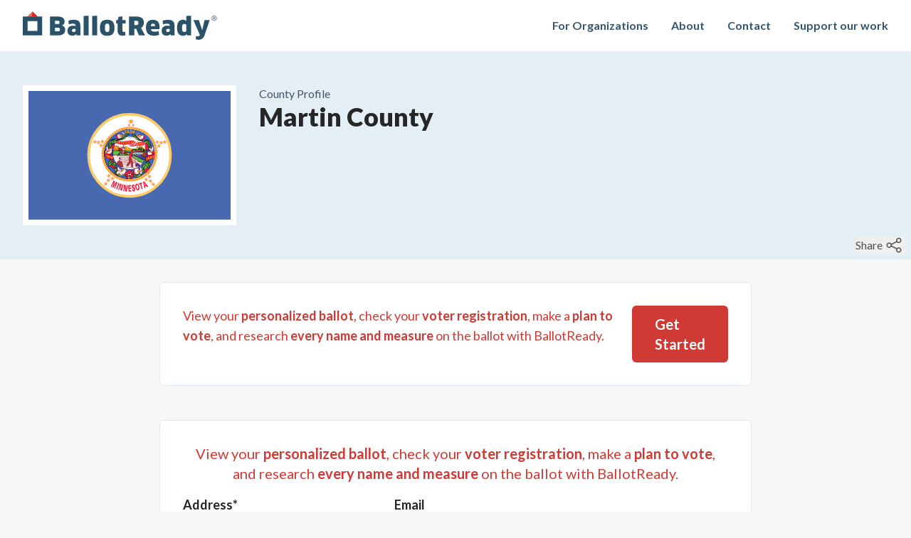

--- FILE ---
content_type: text/html; charset=utf-8
request_url: https://www.ballotready.org/us/mn-martin-county
body_size: 9236
content:
<!DOCTYPE html><html class="h-full" lang="en"><head><meta charSet="utf-8"/><meta name="viewport" content="width=device-width, initial-scale=1"/><link rel="stylesheet" href="/_next/static/css/57b854476339d26f.css" data-precedence="next"/><link rel="stylesheet" href="/_next/static/css/ad029e467c1ab597.css" data-precedence="next"/><link rel="preload" as="script" fetchPriority="low" href="/_next/static/chunks/webpack-a9afaee366514cf8.js"/><script src="/_next/static/chunks/52774a7f-04145abd45d3d668.js" async=""></script><script src="/_next/static/chunks/4bd1b696-d5ac3c92caec0c31.js" async=""></script><script src="/_next/static/chunks/7611-9895552276ee486d.js" async=""></script><script src="/_next/static/chunks/main-app-6c7f51182b0151b0.js" async=""></script><script src="/_next/static/chunks/62e89220-001b9435dc9b7a13.js" async=""></script><script src="/_next/static/chunks/231-b968c2abe580f9cc.js" async=""></script><script src="/_next/static/chunks/8173-5d05e25e12a627be.js" async=""></script><script src="/_next/static/chunks/4693-779a613a1f4cb899.js" async=""></script><script src="/_next/static/chunks/6744-a075d09952378a0c.js" async=""></script><script src="/_next/static/chunks/9376-e9a5098a7d00a8b6.js" async=""></script><script src="/_next/static/chunks/app/(app)/layout-767893d9747613a5.js" async=""></script><script src="/_next/static/chunks/8b972f87-77ba09f451145a29.js" async=""></script><script src="/_next/static/chunks/6392-b1dbb4ac39418106.js" async=""></script><script src="/_next/static/chunks/195-e10529f1edb500ae.js" async=""></script><script src="/_next/static/chunks/6505-123c334c7411856b.js" async=""></script><script src="/_next/static/chunks/3595-bdd8a5556730f61b.js" async=""></script><script src="/_next/static/chunks/app/(app)/us/%5Bslug%5D/page-9fc059b96c82c673.js" async=""></script><script src="/_next/static/chunks/app/global-error-9cec249b1c605838.js" async=""></script><link rel="preload" href="https://www.googletagmanager.com/gtag/js?id=G-9NL8D9FKZF" as="script"/><meta name="next-size-adjust"/><title>Martin County Voter Guide | BallotReady</title><meta name="description" content="Your next election is on Tuesday, November 4, 2025. Everything you need to know about voting in Martin County: registering to vote, voting by mail, voting early, or on Election Day."/><link rel="canonical" href="https://www.ballotready.org/us/mn-martin-county"/><meta property="og:title" content="Martin County Voter Guide | BallotReady"/><meta property="og:description" content="Your next election is on Tuesday, November 4, 2025. Everything you need to know about voting in Martin County: registering to vote, voting by mail, voting early, or on Election Day."/><meta property="og:url" content="https://www.ballotready.org/us/mn-martin-county"/><meta property="og:image" content="https://www.ballotready.org/assets/flags/mn.png"/><meta property="og:type" content="website"/><meta name="twitter:card" content="summary"/><meta name="twitter:site" content="@BallotReady"/><meta name="twitter:title" content="Martin County Voter Guide | BallotReady"/><meta name="twitter:description" content="Your next election is on Tuesday, November 4, 2025. Everything you need to know about voting in Martin County: registering to vote, voting by mail, voting early, or on Election Day."/><meta name="twitter:image" content="https://www.ballotready.org/assets/flags/mn.png"/><link rel="icon" href="/favicon.ico" type="image/x-icon" sizes="16x16"/><meta name="sentry-trace" content="f7d1702c14759e4e0c4cdfdf039caa37-3ba4eef204604999-1"/><meta name="baggage" content="sentry-environment=vercel-production,sentry-release=edcc51df95df62cf2c4a3c864ccbe208240345ca,sentry-public_key=94397abdf60c79aa016cfe27c01b72e1,sentry-trace_id=f7d1702c14759e4e0c4cdfdf039caa37,sentry-sample_rate=1,sentry-transaction=GET%20%2Fus%2F%5Bslug%5D,sentry-sampled=true"/><script src="/_next/static/chunks/polyfills-42372ed130431b0a.js" noModule=""></script></head><body class="h-full __className_2b503c"><!--$--><!--/$--><header class="flex w-full flex-wrap items-center justify-between bg-white px-4 py-4 font-bold md:px-8"><div class="flex-shrink-0"><a href="/"><img alt="BallotReady" loading="lazy" width="795" height="116" decoding="async" data-nimg="1" class="hidden h-10 w-auto md:block" style="color:transparent" src="/_next/static/media/ballotready.c0a4190b.svg"/><img alt="BallotReady" loading="lazy" width="1086" height="1357" decoding="async" data-nimg="1" class="h-10 w-auto md:hidden" style="color:transparent" src="/_next/static/media/ballotready_square.c5f2334b.svg"/></a></div><nav><ul class="ml-10 hidden items-baseline space-x-8 md:flex"><li><a class="text-brprimary-80 hover:text-brprimary-120" href="https://organizations.ballotready.org/?utm_source=ballotready&amp;utm_content=header">For Organizations</a></li><li><a class="text-brprimary-80 hover:text-brprimary-120" href="/about">About</a></li><li><a class="text-brprimary-80 hover:text-brprimary-120" href="/contact">Contact</a></li><li><a class="text-brprimary-80 hover:text-brprimary-120" href="/contribute">Support our work</a></li></ul></nav></header><header class="relative mb-4 bg-brprimary-20 px-4 py-12 text-neutral-800 sm:flex md:mb-8 md:px-8"><img alt="Official Martin County state flag" loading="lazy" width="300" height="300" decoding="async" data-nimg="1" class="mb-4 rounded-sm bg-white p-2 sm:mb-0 sm:mr-4 md:mr-8" style="color:transparent" src="/assets/flags/mn.svg"/><div><div class="text-slate-600">County<!-- --> Profile</div><h1 class="mb-4 text-4xl font-black text-neutral-800">Martin County</h1></div><div class="absolute bottom-2 right-2 flex gap-1"><button class="group flex items-center text-neutral-600" role="switch" aria-checked="false"><span class="group-hover:underline">Share</span><svg aria-hidden="true" focusable="false" data-prefix="fal" data-icon="share-nodes" class="svg-inline--fa fa-share-nodes mx-1 size-[24px]" role="img" xmlns="http://www.w3.org/2000/svg" viewBox="0 0 448 512"><path fill="currentColor" d="M448 112c0 44.2-35.8 80-80 80c-22.9 0-43.6-9.6-58.1-25l-151 75.5c.8 4.4 1.1 8.9 1.1 13.5s-.4 9.1-1.1 13.5l151 75.5c14.6-15.4 35.2-25 58.1-25c44.2 0 80 35.8 80 80s-35.8 80-80 80s-80-35.8-80-80c0-9.7 1.7-19 4.9-27.7L147.2 299.5c-14.3 22-39 36.5-67.2 36.5c-44.2 0-80-35.8-80-80s35.8-80 80-80c28.2 0 52.9 14.5 67.2 36.5l145.7-72.9c-3.2-8.6-4.9-17.9-4.9-27.7c0-44.2 35.8-80 80-80s80 35.8 80 80zM80 304a48 48 0 1 0 0-96 48 48 0 1 0 0 96zM416 112a48 48 0 1 0 -96 0 48 48 0 1 0 96 0zM368 448a48 48 0 1 0 0-96 48 48 0 1 0 0 96z"></path></svg></button></div></header><section class="mx-auto mb-4 max-w-4xl px-4 md:px-8"><div class="rounded-md border border-slate-200 bg-white p-4 md:p-8"><div class="flex"><p class="text-brsecondary-100 md:text-lg">View your <strong>personalized ballot</strong>, check your<!-- --> <strong>voter registration</strong>, make a<!-- --> <strong>plan to vote</strong>, and research<!-- --> <strong>every name and measure</strong> on the ballot with BallotReady.</p><a href="#ballotready-widget" class="ml-2 inline-flex items-center self-center text-nowrap rounded-md bg-brsecondary-100 px-8 py-3 text-xl font-bold text-white hover:cursor-pointer hover:bg-brsecondary-hover active:bg-brsecondary-hover">Get Started</a></div></div></section><section id="ballotready-widget" class="mx-auto mb-4 max-w-4xl px-4 py-4 md:mb-8 md:px-8 md:py-8"><div class="mx-auto rounded-md border border-slate-200 bg-white p-4 md:p-8"><p class="mb-4 text-center text-brsecondary-100 md:text-xl">View your <strong>personalized ballot</strong>, check your<!-- --> <strong>voter registration</strong>, make a<!-- --> <strong>plan to vote</strong>, and research<!-- --> <strong>every name and measure</strong> on the ballot with BallotReady.</p><form class="sm:flex" action="" encType="multipart/form-data" method="POST"><input type="hidden" name="$ACTION_ID_7866ae13824c79d62e5e46b59b2e0b675b03e83a"/><div class="mb-4 sm:mr-4 sm:flex-1 sm:mb-0"><label for="address" class="block font-bold text-neutral-800 mb-1 text-lg">Address*</label><!--$!--><template data-dgst="BAILOUT_TO_CLIENT_SIDE_RENDERING"></template><input class="relative block w-full rounded-md border p-3 text-lg" id="address" disabled="" placeholder="1452 E 53rd St, Chicago, IL" required="" name="address"/><!--/$--></div><div class="mb-4 sm:mr-4 sm:flex-1 sm:mb-0"><label for="email" class="block font-bold text-neutral-800 mb-1 text-lg">Email</label><input type="email" id="email" placeholder="you@example.com" class="block w-full rounded-md border p-3 text-lg" name="email"/><!--$!--><template data-dgst="BAILOUT_TO_CLIENT_SIDE_RENDERING"></template><!--/$--></div><div class="text-center"><label class="block font-bold text-neutral-800 mb-1 text-lg" aria-hidden="true"> </label><input type="submit" class="rounded-md bg-brsecondary-100 px-8 py-3 text-xl font-bold text-white hover:cursor-pointer hover:bg-brsecondary-hover active:bg-brsecondary-hover" value="Get started"/></div></form></div></section><section class="bg-brprimary-100"><div class="mx-auto max-w-4xl px-4 py-8 md:px-8" id="states"><h2 class="mb-8 text-center text-2xl font-black text-white sm:text-3xl md:text-4xl">Browse election information by state</h2><div class="relative mb-8 text-lg"><label class="hidden" for=":R17rfb:">Search</label><input class="block w-full rounded-md border p-3" id=":R17rfb:" placeholder="e.g. Mississippi" type="text"/><div class="pointer-events-none absolute inset-y-0 end-0 flex items-center pe-4 text-brprimary-100"><svg aria-hidden="true" focusable="false" data-prefix="far" data-icon="magnifying-glass" class="svg-inline--fa fa-magnifying-glass " role="img" xmlns="http://www.w3.org/2000/svg" viewBox="0 0 512 512"><path fill="currentColor" d="M368 208A160 160 0 1 0 48 208a160 160 0 1 0 320 0zM337.1 371.1C301.7 399.2 256.8 416 208 416C93.1 416 0 322.9 0 208S93.1 0 208 0S416 93.1 416 208c0 48.8-16.8 93.7-44.9 129.1L505 471c9.4 9.4 9.4 24.6 0 33.9s-24.6 9.4-33.9 0L337.1 371.1z"></path></svg></div></div><ol class="sm:columns-3 md:columns-4"><li><a class="mb-4 block rounded-md bg-brprimary-60 p-2 text-center text-white hover:bg-brprimary-40" href="/us/alabama"><span class="__className_7c884e mr-2" aria-hidden="true">B</span>Alabama</a></li><li><a class="mb-4 block rounded-md bg-brprimary-60 p-2 text-center text-white hover:bg-brprimary-40" href="/us/alaska"><span class="__className_7c884e mr-2" aria-hidden="true">A</span>Alaska</a></li><li><a class="mb-4 block rounded-md bg-brprimary-60 p-2 text-center text-white hover:bg-brprimary-40" href="/us/arizona"><span class="__className_7c884e mr-2" aria-hidden="true">D</span>Arizona</a></li><li><a class="mb-4 block rounded-md bg-brprimary-60 p-2 text-center text-white hover:bg-brprimary-40" href="/us/arkansas"><span class="__className_7c884e mr-2" aria-hidden="true">C</span>Arkansas</a></li><li><a class="mb-4 block rounded-md bg-brprimary-60 p-2 text-center text-white hover:bg-brprimary-40" href="/us/california"><span class="__className_7c884e mr-2" aria-hidden="true">E</span>California</a></li><li><a class="mb-4 block rounded-md bg-brprimary-60 p-2 text-center text-white hover:bg-brprimary-40" href="/us/colorado"><span class="__className_7c884e mr-2" aria-hidden="true">F</span>Colorado</a></li><li><a class="mb-4 block rounded-md bg-brprimary-60 p-2 text-center text-white hover:bg-brprimary-40" href="/us/connecticut"><span class="__className_7c884e mr-2" aria-hidden="true">G</span>Connecticut</a></li><li><a class="mb-4 block rounded-md bg-brprimary-60 p-2 text-center text-white hover:bg-brprimary-40" href="/us/delaware"><span class="__className_7c884e mr-2" aria-hidden="true">H</span>Delaware</a></li><li><a class="mb-4 block rounded-md bg-brprimary-60 p-2 text-center text-white hover:bg-brprimary-40" href="/us/district-of-columbia"><span class="__className_7c884e mr-2" aria-hidden="true">y</span>District of Columbia</a></li><li><a class="mb-4 block rounded-md bg-brprimary-60 p-2 text-center text-white hover:bg-brprimary-40" href="/us/florida"><span class="__className_7c884e mr-2" aria-hidden="true">I</span>Florida</a></li><li><a class="mb-4 block rounded-md bg-brprimary-60 p-2 text-center text-white hover:bg-brprimary-40" href="/us/georgia"><span class="__className_7c884e mr-2" aria-hidden="true">J</span>Georgia</a></li><li><a class="mb-4 block rounded-md bg-brprimary-60 p-2 text-center text-white hover:bg-brprimary-40" href="/us/hawaii"><span class="__className_7c884e mr-2" aria-hidden="true">K</span>Hawaii</a></li><li><a class="mb-4 block rounded-md bg-brprimary-60 p-2 text-center text-white hover:bg-brprimary-40" href="/us/idaho"><span class="__className_7c884e mr-2" aria-hidden="true">M</span>Idaho</a></li><li><a class="mb-4 block rounded-md bg-brprimary-60 p-2 text-center text-white hover:bg-brprimary-40" href="/us/illinois"><span class="__className_7c884e mr-2" aria-hidden="true">N</span>Illinois</a></li><li><a class="mb-4 block rounded-md bg-brprimary-60 p-2 text-center text-white hover:bg-brprimary-40" href="/us/indiana"><span class="__className_7c884e mr-2" aria-hidden="true">O</span>Indiana</a></li><li><a class="mb-4 block rounded-md bg-brprimary-60 p-2 text-center text-white hover:bg-brprimary-40" href="/us/iowa"><span class="__className_7c884e mr-2" aria-hidden="true">L</span>Iowa</a></li><li><a class="mb-4 block rounded-md bg-brprimary-60 p-2 text-center text-white hover:bg-brprimary-40" href="/us/kansas"><span class="__className_7c884e mr-2" aria-hidden="true">P</span>Kansas</a></li><li><a class="mb-4 block rounded-md bg-brprimary-60 p-2 text-center text-white hover:bg-brprimary-40" href="/us/kentucky"><span class="__className_7c884e mr-2" aria-hidden="true">Q</span>Kentucky</a></li><li><a class="mb-4 block rounded-md bg-brprimary-60 p-2 text-center text-white hover:bg-brprimary-40" href="/us/louisiana"><span class="__className_7c884e mr-2" aria-hidden="true">R</span>Louisiana</a></li><li><a class="mb-4 block rounded-md bg-brprimary-60 p-2 text-center text-white hover:bg-brprimary-40" href="/us/maine"><span class="__className_7c884e mr-2" aria-hidden="true">U</span>Maine</a></li><li><a class="mb-4 block rounded-md bg-brprimary-60 p-2 text-center text-white hover:bg-brprimary-40" href="/us/maryland"><span class="__className_7c884e mr-2" aria-hidden="true">T</span>Maryland</a></li><li><a class="mb-4 block rounded-md bg-brprimary-60 p-2 text-center text-white hover:bg-brprimary-40" href="/us/massachusetts"><span class="__className_7c884e mr-2" aria-hidden="true">S</span>Massachusetts</a></li><li><a class="mb-4 block rounded-md bg-brprimary-60 p-2 text-center text-white hover:bg-brprimary-40" href="/us/michigan"><span class="__className_7c884e mr-2" aria-hidden="true">V</span>Michigan</a></li><li><a class="mb-4 block rounded-md bg-brprimary-60 p-2 text-center text-white hover:bg-brprimary-40" href="/us/minnesota"><span class="__className_7c884e mr-2" aria-hidden="true">W</span>Minnesota</a></li><li><a class="mb-4 block rounded-md bg-brprimary-60 p-2 text-center text-white hover:bg-brprimary-40" href="/us/mississippi"><span class="__className_7c884e mr-2" aria-hidden="true">Y</span>Mississippi</a></li><li><a class="mb-4 block rounded-md bg-brprimary-60 p-2 text-center text-white hover:bg-brprimary-40" href="/us/missouri"><span class="__className_7c884e mr-2" aria-hidden="true">X</span>Missouri</a></li><li><a class="mb-4 block rounded-md bg-brprimary-60 p-2 text-center text-white hover:bg-brprimary-40" href="/us/montana"><span class="__className_7c884e mr-2" aria-hidden="true">Z</span>Montana</a></li><li><a class="mb-4 block rounded-md bg-brprimary-60 p-2 text-center text-white hover:bg-brprimary-40" href="/us/nebraska"><span class="__className_7c884e mr-2" aria-hidden="true">c</span>Nebraska</a></li><li><a class="mb-4 block rounded-md bg-brprimary-60 p-2 text-center text-white hover:bg-brprimary-40" href="/us/nevada"><span class="__className_7c884e mr-2" aria-hidden="true">g</span>Nevada</a></li><li><a class="mb-4 block rounded-md bg-brprimary-60 p-2 text-center text-white hover:bg-brprimary-40" href="/us/new-hampshire"><span class="__className_7c884e mr-2" aria-hidden="true">d</span>New Hampshire</a></li><li><a class="mb-4 block rounded-md bg-brprimary-60 p-2 text-center text-white hover:bg-brprimary-40" href="/us/new-jersey"><span class="__className_7c884e mr-2" aria-hidden="true">e</span>New Jersey</a></li><li><a class="mb-4 block rounded-md bg-brprimary-60 p-2 text-center text-white hover:bg-brprimary-40" href="/us/new-mexico"><span class="__className_7c884e mr-2" aria-hidden="true">f</span>New Mexico</a></li><li><a class="mb-4 block rounded-md bg-brprimary-60 p-2 text-center text-white hover:bg-brprimary-40" href="/us/new-york"><span class="__className_7c884e mr-2" aria-hidden="true">h</span>New York</a></li><li><a class="mb-4 block rounded-md bg-brprimary-60 p-2 text-center text-white hover:bg-brprimary-40" href="/us/north-carolina"><span class="__className_7c884e mr-2" aria-hidden="true">a</span>North Carolina</a></li><li><a class="mb-4 block rounded-md bg-brprimary-60 p-2 text-center text-white hover:bg-brprimary-40" href="/us/north-dakota"><span class="__className_7c884e mr-2" aria-hidden="true">b</span>North Dakota</a></li><li><a class="mb-4 block rounded-md bg-brprimary-60 p-2 text-center text-white hover:bg-brprimary-40" href="/us/ohio"><span class="__className_7c884e mr-2" aria-hidden="true">i</span>Ohio</a></li><li><a class="mb-4 block rounded-md bg-brprimary-60 p-2 text-center text-white hover:bg-brprimary-40" href="/us/oklahoma"><span class="__className_7c884e mr-2" aria-hidden="true">j</span>Oklahoma</a></li><li><a class="mb-4 block rounded-md bg-brprimary-60 p-2 text-center text-white hover:bg-brprimary-40" href="/us/oregon"><span class="__className_7c884e mr-2" aria-hidden="true">k</span>Oregon</a></li><li><a class="mb-4 block rounded-md bg-brprimary-60 p-2 text-center text-white hover:bg-brprimary-40" href="/us/pennsylvania"><span class="__className_7c884e mr-2" aria-hidden="true">l</span>Pennsylvania</a></li><li><a class="mb-4 block rounded-md bg-brprimary-60 p-2 text-center text-white hover:bg-brprimary-40" href="/us/rhode-island"><span class="__className_7c884e mr-2" aria-hidden="true">m</span>Rhode Island</a></li><li><a class="mb-4 block rounded-md bg-brprimary-60 p-2 text-center text-white hover:bg-brprimary-40" href="/us/south-carolina"><span class="__className_7c884e mr-2" aria-hidden="true">n</span>South Carolina</a></li><li><a class="mb-4 block rounded-md bg-brprimary-60 p-2 text-center text-white hover:bg-brprimary-40" href="/us/south-dakota"><span class="__className_7c884e mr-2" aria-hidden="true">o</span>South Dakota</a></li><li><a class="mb-4 block rounded-md bg-brprimary-60 p-2 text-center text-white hover:bg-brprimary-40" href="/us/tennessee"><span class="__className_7c884e mr-2" aria-hidden="true">p</span>Tennessee</a></li><li><a class="mb-4 block rounded-md bg-brprimary-60 p-2 text-center text-white hover:bg-brprimary-40" href="/us/texas"><span class="__className_7c884e mr-2" aria-hidden="true">q</span>Texas</a></li><li><a class="mb-4 block rounded-md bg-brprimary-60 p-2 text-center text-white hover:bg-brprimary-40" href="/us/utah"><span class="__className_7c884e mr-2" aria-hidden="true">r</span>Utah</a></li><li><a class="mb-4 block rounded-md bg-brprimary-60 p-2 text-center text-white hover:bg-brprimary-40" href="/us/vermont"><span class="__className_7c884e mr-2" aria-hidden="true">t</span>Vermont</a></li><li><a class="mb-4 block rounded-md bg-brprimary-60 p-2 text-center text-white hover:bg-brprimary-40" href="/us/virginia"><span class="__className_7c884e mr-2" aria-hidden="true">s</span>Virginia</a></li><li><a class="mb-4 block rounded-md bg-brprimary-60 p-2 text-center text-white hover:bg-brprimary-40" href="/us/washington"><span class="__className_7c884e mr-2" aria-hidden="true">u</span>Washington</a></li><li><a class="mb-4 block rounded-md bg-brprimary-60 p-2 text-center text-white hover:bg-brprimary-40" href="/us/west-virginia"><span class="__className_7c884e mr-2" aria-hidden="true">w</span>West Virginia</a></li><li><a class="mb-4 block rounded-md bg-brprimary-60 p-2 text-center text-white hover:bg-brprimary-40" href="/us/wisconsin"><span class="__className_7c884e mr-2" aria-hidden="true">v</span>Wisconsin</a></li><li><a class="mb-4 block rounded-md bg-brprimary-60 p-2 text-center text-white hover:bg-brprimary-40" href="/us/wyoming"><span class="__className_7c884e mr-2" aria-hidden="true">x</span>Wyoming</a></li></ol></div></section><footer class="bg-brsecondary-100"><div class="mx-auto max-w-4xl px-4 py-4 text-white md:px-8"><img alt="BallotReady" loading="lazy" width="103" height="128" decoding="async" data-nimg="1" class="mx-auto my-8 max-w-10" style="color:transparent" src="/_next/static/media/ballotready_square_white.8a1cdd70.svg"/><div class="mb-8 text-center text-xl">Need help?<!-- --> <a class="underline hover:text-slate-200" href="https://support.ballotready.org/kb-tickets/new?utm_source=ballotready&amp;utm_content=footer">Contact us</a>.</div><nav class="mx-auto justify-between text-center sm:flex sm:gap-2 sm:text-left"><section class="mb-8 flex-1"><div class="mb-2 text-lg font-bold">Learn more</div><ul><li class="mb-2"><a class="underline hover:text-slate-200" href="/about">For voters</a></li><li class="mb-2"><a class="underline hover:text-slate-200" href="https://organizations.ballotready.org?utm_source=ballotready&amp;utm_content=footer">For organizations</a></li><li class="mb-2"><a class="underline hover:text-slate-200" href="/for-candidates">For candidates</a></li><li class="mb-2"><a class="underline hover:text-slate-200" href="https://developers.civicengine.com?utm_source=ballotready&amp;utm_content=footer">For developers</a></li></ul></section><section class="mb-8 flex-1"><div class="mb-2 text-lg font-bold">BallotReady</div><ul><li class="mb-2"><a class="underline hover:text-slate-200" href="/about">About</a></li><li class="mb-2"><a class="underline hover:text-slate-200" href="https://organizations.ballotready.org/research?utm_source=ballotready&amp;utm_content=footer">Blog</a></li><li class="mb-2"><a class="underline hover:text-slate-200" href="/careers">Careers</a></li><li class="mb-2"><a class="underline hover:text-slate-200" href="/contact">Contact</a></li><li class="mb-2"><a class="underline hover:text-slate-200" href="/research-process">Research process</a></li><li class="mb-2"><a class="underline hover:text-slate-200" href="/contribute">Support</a></li></ul></section><section class="mb-8 flex-1"><div class="mb-2 text-lg font-bold">Get involved</div><ul><li class="mb-2"><a class="underline hover:text-slate-200" href="/host-a-ballot-party">Host a Ballot Party</a></li><li class="mb-2"><a class="underline hover:text-slate-200" href="/educate-future-voters">For the classroom</a></li><li class="mb-2"><a class="underline hover:text-slate-200" href="/partnership-options">Become a partner</a></li></ul></section><section class="mb-8 flex-1"><div class="mb-2 text-lg font-bold">Disclaimers</div><ul><li class="mb-2"><a class="underline hover:text-slate-200" href="/privacy-policy">Privacy policy</a></li><li class="mb-2"><a class="underline hover:text-slate-200" href="/terms">Terms of use</a></li></ul></section></nav></div></footer><script src="/_next/static/chunks/webpack-a9afaee366514cf8.js" async=""></script><script>(self.__next_f=self.__next_f||[]).push([0])</script><script>self.__next_f.push([1,"8:\"$Sreact.fragment\"\n9:I[39275,[],\"\"]\na:I[61343,[],\"\"]\nb:I[51164,[\"7982\",\"static/chunks/62e89220-001b9435dc9b7a13.js\",\"231\",\"static/chunks/231-b968c2abe580f9cc.js\",\"8173\",\"static/chunks/8173-5d05e25e12a627be.js\",\"4693\",\"static/chunks/4693-779a613a1f4cb899.js\",\"6744\",\"static/chunks/6744-a075d09952378a0c.js\",\"9376\",\"static/chunks/9376-e9a5098a7d00a8b6.js\",\"5814\",\"static/chunks/app/(app)/layout-767893d9747613a5.js\"],\"Analytics\",1]\nc:I[17240,[\"7982\",\"static/chunks/62e89220-001b9435dc9b7a13.js\",\"231\",\"static/chunks/231-b968c2abe580f9cc.js\",\"8173\",\"static/chunks/8173-5d05e25e12a627be.js\",\"4693\",\"static/chunks/4693-779a613a1f4cb899.js\",\"6744\",\"static/chunks/6744-a075d09952378a0c.js\",\"9376\",\"static/chunks/9376-e9a5098a7d00a8b6.js\",\"5814\",\"static/chunks/app/(app)/layout-767893d9747613a5.js\"],\"SpeedInsights\",1]\nd:I[9587,[\"7982\",\"static/chunks/62e89220-001b9435dc9b7a13.js\",\"231\",\"static/chunks/231-b968c2abe580f9cc.js\",\"8173\",\"static/chunks/8173-5d05e25e12a627be.js\",\"4693\",\"static/chunks/4693-779a613a1f4cb899.js\",\"6744\",\"static/chunks/6744-a075d09952378a0c.js\",\"9376\",\"static/chunks/9376-e9a5098a7d00a8b6.js\",\"5814\",\"static/chunks/app/(app)/layout-767893d9747613a5.js\"],\"AnalyticsProvider\",1]\ne:I[99998,[\"7982\",\"static/chunks/62e89220-001b9435dc9b7a13.js\",\"231\",\"static/chunks/231-b968c2abe580f9cc.js\",\"8173\",\"static/chunks/8173-5d05e25e12a627be.js\",\"4693\",\"static/chunks/4693-779a613a1f4cb899.js\",\"6744\",\"static/chunks/6744-a075d09952378a0c.js\",\"9376\",\"static/chunks/9376-e9a5098a7d00a8b6.js\",\"5814\",\"static/chunks/app/(app)/layout-767893d9747613a5.js\"],\"ApolloWrapper\",1]\n10:I[231,[\"4511\",\"static/chunks/8b972f87-77ba09f451145a29.js\",\"7982\",\"static/chunks/62e89220-001b9435dc9b7a13.js\",\"231\",\"static/chunks/231-b968c2abe580f9cc.js\",\"8173\",\"static/chunks/8173-5d05e25e12a627be.js\",\"4693\",\"static/chunks/4693-779a613a1f4cb899.js\",\"6392\",\"static/chunks/6392-b1dbb4ac39418106.js\",\"195\",\"static/chunks/195-e10529f1edb500ae.js\",\"6505\",\"static/chunks/6505-123c334c7411856b.js\",\"3595\",\"static/chunks/3595-bdd8a5556730f61b.js\",\"826\",\"static/chunks/app"])</script><script>self.__next_f.push([1,"/(app)/us/%5Bslug%5D/page-9fc059b96c82c673.js\"],\"\"]\n12:I[64404,[\"7982\",\"static/chunks/62e89220-001b9435dc9b7a13.js\",\"231\",\"static/chunks/231-b968c2abe580f9cc.js\",\"8173\",\"static/chunks/8173-5d05e25e12a627be.js\",\"4693\",\"static/chunks/4693-779a613a1f4cb899.js\",\"6744\",\"static/chunks/6744-a075d09952378a0c.js\",\"9376\",\"static/chunks/9376-e9a5098a7d00a8b6.js\",\"5814\",\"static/chunks/app/(app)/layout-767893d9747613a5.js\"],\"GoogleAnalytics\"]\n13:I[84080,[\"7982\",\"static/chunks/62e89220-001b9435dc9b7a13.js\",\"231\",\"static/chunks/231-b968c2abe580f9cc.js\",\"8173\",\"static/chunks/8173-5d05e25e12a627be.js\",\"4693\",\"static/chunks/4693-779a613a1f4cb899.js\",\"6744\",\"static/chunks/6744-a075d09952378a0c.js\",\"9376\",\"static/chunks/9376-e9a5098a7d00a8b6.js\",\"5814\",\"static/chunks/app/(app)/layout-767893d9747613a5.js\"],\"\"]\n15:I[53120,[],\"OutletBoundary\"]\n17:I[53120,[],\"MetadataBoundary\"]\n19:I[53120,[],\"ViewportBoundary\"]\n1b:I[96314,[\"6470\",\"static/chunks/app/global-error-9cec249b1c605838.js\"],\"default\",1]\n1:HL[\"/_next/static/media/168bc653d965c4c4-s.p.ttf\",\"font\",{\"crossOrigin\":\"\",\"type\":\"font/ttf\"}]\n2:HL[\"/_next/static/media/4de1fea1a954a5b6-s.p.woff2\",\"font\",{\"crossOrigin\":\"\",\"type\":\"font/woff2\"}]\n3:HL[\"/_next/static/media/6d664cce900333ee-s.p.woff2\",\"font\",{\"crossOrigin\":\"\",\"type\":\"font/woff2\"}]\n4:HL[\"/_next/static/media/7ff6869a1704182a-s.p.woff2\",\"font\",{\"crossOrigin\":\"\",\"type\":\"font/woff2\"}]\n5:HL[\"/_next/static/media/c7ba4f05b2e57983-s.p.woff\",\"font\",{\"crossOrigin\":\"\",\"type\":\"font/woff\"}]\n6:HL[\"/_next/static/css/57b854476339d26f.css\",\"style\"]\n7:HL[\"/_next/static/css/ad029e467c1ab597.css\",\"style\"]\n"])</script><script>self.__next_f.push([1,"0:{\"P\":null,\"b\":\"sJVMshWRLItrU3KVvQiVu\",\"p\":\"\",\"c\":[\"\",\"us\",\"mn-martin-county\"],\"i\":false,\"f\":[[[\"\",{\"children\":[\"(app)\",{\"children\":[\"us\",{\"children\":[[\"slug\",\"mn-martin-county\",\"d\"],{\"children\":[\"__PAGE__\",{}]}]}]},\"$undefined\",\"$undefined\",true]}],[\"\",[\"$\",\"$8\",\"c\",{\"children\":[null,[\"$\",\"$L9\",null,{\"parallelRouterKey\":\"children\",\"segmentPath\":[\"children\"],\"error\":\"$undefined\",\"errorStyles\":\"$undefined\",\"errorScripts\":\"$undefined\",\"template\":[\"$\",\"$La\",null,{}],\"templateStyles\":\"$undefined\",\"templateScripts\":\"$undefined\",\"notFound\":[[\"$\",\"title\",null,{\"children\":\"404: This page could not be found.\"}],[\"$\",\"div\",null,{\"style\":{\"fontFamily\":\"system-ui,\\\"Segoe UI\\\",Roboto,Helvetica,Arial,sans-serif,\\\"Apple Color Emoji\\\",\\\"Segoe UI Emoji\\\"\",\"height\":\"100vh\",\"textAlign\":\"center\",\"display\":\"flex\",\"flexDirection\":\"column\",\"alignItems\":\"center\",\"justifyContent\":\"center\"},\"children\":[\"$\",\"div\",null,{\"children\":[[\"$\",\"style\",null,{\"dangerouslySetInnerHTML\":{\"__html\":\"body{color:#000;background:#fff;margin:0}.next-error-h1{border-right:1px solid rgba(0,0,0,.3)}@media (prefers-color-scheme:dark){body{color:#fff;background:#000}.next-error-h1{border-right:1px solid rgba(255,255,255,.3)}}\"}}],[\"$\",\"h1\",null,{\"className\":\"next-error-h1\",\"style\":{\"display\":\"inline-block\",\"margin\":\"0 20px 0 0\",\"padding\":\"0 23px 0 0\",\"fontSize\":24,\"fontWeight\":500,\"verticalAlign\":\"top\",\"lineHeight\":\"49px\"},\"children\":\"404\"}],[\"$\",\"div\",null,{\"style\":{\"display\":\"inline-block\"},\"children\":[\"$\",\"h2\",null,{\"style\":{\"fontSize\":14,\"fontWeight\":400,\"lineHeight\":\"49px\",\"margin\":0},\"children\":\"This page could not be found.\"}]}]]}]}]],\"notFoundStyles\":[]}]]}],{\"children\":[\"(app)\",[\"$\",\"$8\",\"c\",{\"children\":[[[\"$\",\"link\",\"0\",{\"rel\":\"stylesheet\",\"href\":\"/_next/static/css/57b854476339d26f.css\",\"precedence\":\"next\",\"crossOrigin\":\"$undefined\",\"nonce\":\"$undefined\"}],[\"$\",\"link\",\"1\",{\"rel\":\"stylesheet\",\"href\":\"/_next/static/css/ad029e467c1ab597.css\",\"precedence\":\"next\",\"crossOrigin\":\"$undefined\",\"nonce\":\"$undefined\"}]],[\"$\",\"html\",null,{\"className\":\"h-full\",\"lang\":\"en\",\"children\":[[\"$\",\"body\",null,{\"className\":\"h-full __className_2b503c\",\"children\":[[\"$\",\"$Lb\",null,{}],[\"$\",\"$Lc\",null,{}],[\"$\",\"$Ld\",null,{\"children\":[\"$\",\"$Le\",null,{\"children\":[\"$Lf\",[\"$\",\"$L9\",null,{\"parallelRouterKey\":\"children\",\"segmentPath\":[\"children\",\"(app)\",\"children\"],\"error\":\"$undefined\",\"errorStyles\":\"$undefined\",\"errorScripts\":\"$undefined\",\"template\":[\"$\",\"$La\",null,{}],\"templateStyles\":\"$undefined\",\"templateScripts\":\"$undefined\",\"notFound\":[\"$\",\"div\",null,{\"className\":\"flex min-h-[67vh] flex-col items-center justify-center\",\"children\":[[\"$\",\"h1\",null,{\"className\":\"mb-4 text-4xl font-black text-neutral-800\",\"children\":\"Page Not Found\"}],[\"$\",\"$L10\",null,{\"className\":\"text-brlink-100 underline hover:text-brlink-hover\",\"href\":\"/\",\"children\":\"Return Home\"}]]}],\"notFoundStyles\":[]}],\"$L11\"]}]}]]}],[\"$\",\"$L12\",null,{\"gaId\":\"G-9NL8D9FKZF\"}],[\"$\",\"$L13\",null,{\"id\":\"hotjar-script\",\"children\":\"(function(h,o,t,j,a,r){\\n        h.hj=h.hj||function(){(h.hj.q=h.hj.q||[]).push(arguments)};\\n        h._hjSettings={hjid:3165407,hjsv:6};\\n        a=o.getElementsByTagName('head')[0];\\n        r=o.createElement('script');r.async=1;\\n        r.src=t+h._hjSettings.hjid+j+h._hjSettings.hjsv;\\n        a.appendChild(r);\\n    })(window,document,'https://static.hotjar.com/c/hotjar-','.js?sv=');\"}]]}]]}],{\"children\":[\"us\",[\"$\",\"$8\",\"c\",{\"children\":[null,[\"$\",\"$L9\",null,{\"parallelRouterKey\":\"children\",\"segmentPath\":[\"children\",\"(app)\",\"children\",\"us\",\"children\"],\"error\":\"$undefined\",\"errorStyles\":\"$undefined\",\"errorScripts\":\"$undefined\",\"template\":[\"$\",\"$La\",null,{}],\"templateStyles\":\"$undefined\",\"templateScripts\":\"$undefined\",\"notFound\":\"$undefined\",\"notFoundStyles\":\"$undefined\"}]]}],{\"children\":[[\"slug\",\"mn-martin-county\",\"d\"],[\"$\",\"$8\",\"c\",{\"children\":[null,[\"$\",\"$L9\",null,{\"parallelRouterKey\":\"children\",\"segmentPath\":[\"children\",\"(app)\",\"children\",\"us\",\"children\",\"$0:f:0:1:2:children:2:children:2:children:0\",\"children\"],\"error\":\"$undefined\",\"errorStyles\":\"$undefined\",\"errorScripts\":\"$undefined\",\"template\":[\"$\",\"$La\",null,{}],\"templateStyles\":\"$undefined\",\"templateScripts\":\"$undefined\",\"notFound\":\"$undefined\",\"notFoundStyles\":\"$undefined\"}]]}],{\"children\":[\"__PAGE__\",[\"$\",\"$8\",\"c\",{\"children\":[\"$L14\",null,[\"$\",\"$L15\",null,{\"children\":\"$L16\"}]]}],{},null]},null]},null]},null]},null],[\"$\",\"$8\",\"h\",{\"children\":[null,[\"$\",\"$8\",\"WG3RHGvdC5qLnVZ8yUHSI\",{\"children\":[[\"$\",\"$L17\",null,{\"children\":\"$L18\"}],[\"$\",\"$L19\",null,{\"children\":\"$L1a\"}],[\"$\",\"meta\",null,{\"name\":\"next-size-adjust\"}]]}]]}]]],\"m\":\"$undefined\",\"G\":\"$1b\",\"s\":false,\"S\":false}\n"])</script><script>self.__next_f.push([1,"1a:[[\"$\",\"meta\",\"0\",{\"name\":\"viewport\",\"content\":\"width=device-width, initial-scale=1\"}]]\n"])</script><script>self.__next_f.push([1,"1c:I[38173,[\"4511\",\"static/chunks/8b972f87-77ba09f451145a29.js\",\"7982\",\"static/chunks/62e89220-001b9435dc9b7a13.js\",\"231\",\"static/chunks/231-b968c2abe580f9cc.js\",\"8173\",\"static/chunks/8173-5d05e25e12a627be.js\",\"4693\",\"static/chunks/4693-779a613a1f4cb899.js\",\"6392\",\"static/chunks/6392-b1dbb4ac39418106.js\",\"195\",\"static/chunks/195-e10529f1edb500ae.js\",\"6505\",\"static/chunks/6505-123c334c7411856b.js\",\"3595\",\"static/chunks/3595-bdd8a5556730f61b.js\",\"826\",\"static/chunks/app/(app)/us/%5Bslug%5D/page-9fc059b96c82c673.js\"],\"Image\"]\nf:[\"$\",\"header\",null,{\"className\":\"flex w-full flex-wrap items-center justify-between bg-white px-4 py-4 font-bold md:px-8\",\"children\":[[\"$\",\"div\",null,{\"className\":\"flex-shrink-0\",\"children\":[\"$\",\"$L10\",null,{\"href\":\"/\",\"children\":[[\"$\",\"$L1c\",null,{\"className\":\"hidden h-10 w-auto md:block\",\"src\":{\"src\":\"/_next/static/media/ballotready.c0a4190b.svg\",\"height\":116,\"width\":795,\"blurWidth\":0,\"blurHeight\":0},\"alt\":\"BallotReady\"}],[\"$\",\"$L1c\",null,{\"className\":\"h-10 w-auto md:hidden\",\"src\":{\"src\":\"/_next/static/media/ballotready_square.c5f2334b.svg\",\"height\":1357,\"width\":1086,\"blurWidth\":0,\"blurHeight\":0},\"alt\":\"BallotReady\"}]]}]}],[\"$\",\"nav\",null,{\"children\":[\"$\",\"ul\",null,{\"className\":\"ml-10 hidden items-baseline space-x-8 md:flex\",\"children\":[[\"$\",\"li\",\"66423ce7837e1a000a6ac7d8\",{\"children\":[\"$\",\"$L10\",null,{\"className\":\"text-brprimary-80 hover:text-brprimary-120\",\"href\":\"https://organizations.ballotready.org/?utm_source=ballotready\u0026utm_content=header\",\"prefetch\":false,\"children\":[\"$undefined\",\"For Organizations\"]}]}],[\"$\",\"li\",\"66423d3b837e1a000a6ac7d9\",{\"children\":[\"$\",\"$L10\",null,{\"className\":\"text-brprimary-80 hover:text-brprimary-120\",\"href\":\"/about\",\"prefetch\":false,\"children\":[\"$undefined\",\"About\"]}]}],[\"$\",\"li\",\"66423d4c55882c0009e5b7f0\",{\"children\":[\"$\",\"$L10\",null,{\"className\":\"text-brprimary-80 hover:text-brprimary-120\",\"href\":\"/contact\",\"prefetch\":false,\"children\":[\"$undefined\",\"Contact\"]}]}],[\"$\",\"li\",\"66e1c0d5cc88ba000349318a\",{\"children\":[\"$\",\"$L10\",null,{\"className\":\"text-brprimar"])</script><script>self.__next_f.push([1,"y-80 hover:text-brprimary-120\",\"href\":\"/contribute\",\"prefetch\":false,\"children\":[\"$undefined\",\"Support our work\"]}]}]]}]}]]}]\n"])</script><script>self.__next_f.push([1,"1d:I[36739,[\"4511\",\"static/chunks/8b972f87-77ba09f451145a29.js\",\"7982\",\"static/chunks/62e89220-001b9435dc9b7a13.js\",\"231\",\"static/chunks/231-b968c2abe580f9cc.js\",\"8173\",\"static/chunks/8173-5d05e25e12a627be.js\",\"4693\",\"static/chunks/4693-779a613a1f4cb899.js\",\"6392\",\"static/chunks/6392-b1dbb4ac39418106.js\",\"195\",\"static/chunks/195-e10529f1edb500ae.js\",\"6505\",\"static/chunks/6505-123c334c7411856b.js\",\"3595\",\"static/chunks/3595-bdd8a5556730f61b.js\",\"826\",\"static/chunks/app/(app)/us/%5Bslug%5D/page-9fc059b96c82c673.js\"],\"default\",1]\n"])</script><script>self.__next_f.push([1,"11:[[\"$\",\"section\",null,{\"className\":\"bg-brprimary-100\",\"children\":[\"$\",\"div\",null,{\"className\":\"mx-auto max-w-4xl px-4 py-8 md:px-8\",\"id\":\"states\",\"children\":[[\"$\",\"h2\",null,{\"className\":\"mb-8 text-center text-2xl font-black text-white sm:text-3xl md:text-4xl\",\"children\":\"Browse election information by state\"}],[\"$\",\"$L1d\",null,{\"className\":\"sm:columns-3 md:columns-4\",\"linkClassName\":\"mb-4 block rounded-md bg-brprimary-60 p-2 text-center text-white hover:bg-brprimary-40\",\"places\":[{\"__typename\":\"Place\",\"id\":\"Z2lkOi8vYmFsbG90LWZhY3RvcnkvUGxhY2UvMQ==\",\"mtfcc\":\"G4000\",\"name\":\"Mississippi\",\"state\":\"MS\",\"slug\":\"mississippi\"},{\"__typename\":\"Place\",\"id\":\"Z2lkOi8vYmFsbG90LWZhY3RvcnkvUGxhY2UvMg==\",\"mtfcc\":\"G4000\",\"name\":\"Montana\",\"state\":\"MT\",\"slug\":\"montana\"},{\"__typename\":\"Place\",\"id\":\"Z2lkOi8vYmFsbG90LWZhY3RvcnkvUGxhY2UvMw==\",\"mtfcc\":\"G4000\",\"name\":\"Nebraska\",\"state\":\"NE\",\"slug\":\"nebraska\"},{\"__typename\":\"Place\",\"id\":\"Z2lkOi8vYmFsbG90LWZhY3RvcnkvUGxhY2UvNA==\",\"mtfcc\":\"G4000\",\"name\":\"Nevada\",\"state\":\"NV\",\"slug\":\"nevada\"},{\"__typename\":\"Place\",\"id\":\"Z2lkOi8vYmFsbG90LWZhY3RvcnkvUGxhY2UvNQ==\",\"mtfcc\":\"G4000\",\"name\":\"New Hampshire\",\"state\":\"NH\",\"slug\":\"new-hampshire\"},{\"__typename\":\"Place\",\"id\":\"Z2lkOi8vYmFsbG90LWZhY3RvcnkvUGxhY2UvNg==\",\"mtfcc\":\"G4000\",\"name\":\"New Jersey\",\"state\":\"NJ\",\"slug\":\"new-jersey\"},{\"__typename\":\"Place\",\"id\":\"Z2lkOi8vYmFsbG90LWZhY3RvcnkvUGxhY2UvNw==\",\"mtfcc\":\"G4000\",\"name\":\"Utah\",\"state\":\"UT\",\"slug\":\"utah\"},{\"__typename\":\"Place\",\"id\":\"Z2lkOi8vYmFsbG90LWZhY3RvcnkvUGxhY2UvOA==\",\"mtfcc\":\"G4000\",\"name\":\"New Mexico\",\"state\":\"NM\",\"slug\":\"new-mexico\"},{\"__typename\":\"Place\",\"id\":\"Z2lkOi8vYmFsbG90LWZhY3RvcnkvUGxhY2UvOQ==\",\"mtfcc\":\"G4000\",\"name\":\"New York\",\"state\":\"NY\",\"slug\":\"new-york\"},{\"__typename\":\"Place\",\"id\":\"Z2lkOi8vYmFsbG90LWZhY3RvcnkvUGxhY2UvMTA=\",\"mtfcc\":\"G4000\",\"name\":\"North Carolina\",\"state\":\"NC\",\"slug\":\"north-carolina\"},{\"__typename\":\"Place\",\"id\":\"Z2lkOi8vYmFsbG90LWZhY3RvcnkvUGxhY2UvMTE=\",\"mtfcc\":\"G4000\",\"name\":\"North Dakota\",\"state\":\"ND\",\"slug\":\"north-dakota\"},{\"__typename\":\"Place\",\"id\":\"Z2lkOi8vYmFsbG90LWZhY3RvcnkvUGxhY2UvMTI=\",\"mtfcc\":\"G4000\",\"name\":\"Ohio\",\"state\":\"OH\",\"slug\":\"ohio\"},{\"__typename\":\"Place\",\"id\":\"Z2lkOi8vYmFsbG90LWZhY3RvcnkvUGxhY2UvMTM=\",\"mtfcc\":\"G4000\",\"name\":\"Oklahoma\",\"state\":\"OK\",\"slug\":\"oklahoma\"},{\"__typename\":\"Place\",\"id\":\"Z2lkOi8vYmFsbG90LWZhY3RvcnkvUGxhY2UvMTQ=\",\"mtfcc\":\"G4000\",\"name\":\"Oregon\",\"state\":\"OR\",\"slug\":\"oregon\"},{\"__typename\":\"Place\",\"id\":\"Z2lkOi8vYmFsbG90LWZhY3RvcnkvUGxhY2UvMTU=\",\"mtfcc\":\"G4000\",\"name\":\"Pennsylvania\",\"state\":\"PA\",\"slug\":\"pennsylvania\"},{\"__typename\":\"Place\",\"id\":\"Z2lkOi8vYmFsbG90LWZhY3RvcnkvUGxhY2UvMTY=\",\"mtfcc\":\"G4000\",\"name\":\"South Carolina\",\"state\":\"SC\",\"slug\":\"south-carolina\"},{\"__typename\":\"Place\",\"id\":\"Z2lkOi8vYmFsbG90LWZhY3RvcnkvUGxhY2UvMTc=\",\"mtfcc\":\"G4000\",\"name\":\"South Dakota\",\"state\":\"SD\",\"slug\":\"south-dakota\"},{\"__typename\":\"Place\",\"id\":\"Z2lkOi8vYmFsbG90LWZhY3RvcnkvUGxhY2UvMTg=\",\"mtfcc\":\"G4000\",\"name\":\"Tennessee\",\"state\":\"TN\",\"slug\":\"tennessee\"},{\"__typename\":\"Place\",\"id\":\"Z2lkOi8vYmFsbG90LWZhY3RvcnkvUGxhY2UvMTk=\",\"mtfcc\":\"G4000\",\"name\":\"Texas\",\"state\":\"TX\",\"slug\":\"texas\"},{\"__typename\":\"Place\",\"id\":\"Z2lkOi8vYmFsbG90LWZhY3RvcnkvUGxhY2UvMjA=\",\"mtfcc\":\"G4000\",\"name\":\"Vermont\",\"state\":\"VT\",\"slug\":\"vermont\"},{\"__typename\":\"Place\",\"id\":\"Z2lkOi8vYmFsbG90LWZhY3RvcnkvUGxhY2UvMjE=\",\"mtfcc\":\"G4000\",\"name\":\"Virginia\",\"state\":\"VA\",\"slug\":\"virginia\"},{\"__typename\":\"Place\",\"id\":\"Z2lkOi8vYmFsbG90LWZhY3RvcnkvUGxhY2UvMjI=\",\"mtfcc\":\"G4000\",\"name\":\"Washington\",\"state\":\"WA\",\"slug\":\"washington\"},{\"__typename\":\"Place\",\"id\":\"Z2lkOi8vYmFsbG90LWZhY3RvcnkvUGxhY2UvMjM=\",\"mtfcc\":\"G4000\",\"name\":\"West Virginia\",\"state\":\"WV\",\"slug\":\"west-virginia\"},{\"__typename\":\"Place\",\"id\":\"Z2lkOi8vYmFsbG90LWZhY3RvcnkvUGxhY2UvMjQ=\",\"mtfcc\":\"G4000\",\"name\":\"Wisconsin\",\"state\":\"WI\",\"slug\":\"wisconsin\"},{\"__typename\":\"Place\",\"id\":\"Z2lkOi8vYmFsbG90LWZhY3RvcnkvUGxhY2UvMjU=\",\"mtfcc\":\"G4000\",\"name\":\"Wyoming\",\"state\":\"WY\",\"slug\":\"wyoming\"},{\"__typename\":\"Place\",\"id\":\"Z2lkOi8vYmFsbG90LWZhY3RvcnkvUGxhY2UvMjY=\",\"mtfcc\":\"G4000\",\"name\":\"Alabama\",\"state\":\"AL\",\"slug\":\"alabama\"},{\"__typename\":\"Place\",\"id\":\"Z2lkOi8vYmFsbG90LWZhY3RvcnkvUGxhY2UvMjc=\",\"mtfcc\":\"G4000\",\"name\":\"Alaska\",\"state\":\"AK\",\"slug\":\"alaska\"},{\"__typename\":\"Place\",\"id\":\"Z2lkOi8vYmFsbG90LWZhY3RvcnkvUGxhY2UvMjg=\",\"mtfcc\":\"G4000\",\"name\":\"Arizona\",\"state\":\"AZ\",\"slug\":\"arizona\"},{\"__typename\":\"Place\",\"id\":\"Z2lkOi8vYmFsbG90LWZhY3RvcnkvUGxhY2UvMjk=\",\"mtfcc\":\"G4000\",\"name\":\"Arkansas\",\"state\":\"AR\",\"slug\":\"arkansas\"},{\"__typename\":\"Place\",\"id\":\"Z2lkOi8vYmFsbG90LWZhY3RvcnkvUGxhY2UvMzA=\",\"mtfcc\":\"G4000\",\"name\":\"California\",\"state\":\"CA\",\"slug\":\"california\"},{\"__typename\":\"Place\",\"id\":\"Z2lkOi8vYmFsbG90LWZhY3RvcnkvUGxhY2UvMzE=\",\"mtfcc\":\"G4000\",\"name\":\"District of Columbia\",\"state\":\"DC\",\"slug\":\"district-of-columbia\"},{\"__typename\":\"Place\",\"id\":\"Z2lkOi8vYmFsbG90LWZhY3RvcnkvUGxhY2UvMzI=\",\"mtfcc\":\"G4000\",\"name\":\"Colorado\",\"state\":\"CO\",\"slug\":\"colorado\"},{\"__typename\":\"Place\",\"id\":\"Z2lkOi8vYmFsbG90LWZhY3RvcnkvUGxhY2UvMzM=\",\"mtfcc\":\"G4000\",\"name\":\"Connecticut\",\"state\":\"CT\",\"slug\":\"connecticut\"},{\"__typename\":\"Place\",\"id\":\"Z2lkOi8vYmFsbG90LWZhY3RvcnkvUGxhY2UvMzQ=\",\"mtfcc\":\"G4000\",\"name\":\"Delaware\",\"state\":\"DE\",\"slug\":\"delaware\"},{\"__typename\":\"Place\",\"id\":\"Z2lkOi8vYmFsbG90LWZhY3RvcnkvUGxhY2UvMzU=\",\"mtfcc\":\"G4000\",\"name\":\"Florida\",\"state\":\"FL\",\"slug\":\"florida\"},{\"__typename\":\"Place\",\"id\":\"Z2lkOi8vYmFsbG90LWZhY3RvcnkvUGxhY2UvMzY=\",\"mtfcc\":\"G4000\",\"name\":\"Georgia\",\"state\":\"GA\",\"slug\":\"georgia\"},{\"__typename\":\"Place\",\"id\":\"Z2lkOi8vYmFsbG90LWZhY3RvcnkvUGxhY2UvMzc=\",\"mtfcc\":\"G4000\",\"name\":\"Hawaii\",\"state\":\"HI\",\"slug\":\"hawaii\"},{\"__typename\":\"Place\",\"id\":\"Z2lkOi8vYmFsbG90LWZhY3RvcnkvUGxhY2UvMzg=\",\"mtfcc\":\"G4000\",\"name\":\"Idaho\",\"state\":\"ID\",\"slug\":\"idaho\"},{\"__typename\":\"Place\",\"id\":\"Z2lkOi8vYmFsbG90LWZhY3RvcnkvUGxhY2UvMzk=\",\"mtfcc\":\"G4000\",\"name\":\"Illinois\",\"state\":\"IL\",\"slug\":\"illinois\"},{\"__typename\":\"Place\",\"id\":\"Z2lkOi8vYmFsbG90LWZhY3RvcnkvUGxhY2UvNDA=\",\"mtfcc\":\"G4000\",\"name\":\"Indiana\",\"state\":\"IN\",\"slug\":\"indiana\"},{\"__typename\":\"Place\",\"id\":\"Z2lkOi8vYmFsbG90LWZhY3RvcnkvUGxhY2UvNDE=\",\"mtfcc\":\"G4000\",\"name\":\"Iowa\",\"state\":\"IA\",\"slug\":\"iowa\"},{\"__typename\":\"Place\",\"id\":\"Z2lkOi8vYmFsbG90LWZhY3RvcnkvUGxhY2UvNDI=\",\"mtfcc\":\"G4000\",\"name\":\"Kansas\",\"state\":\"KS\",\"slug\":\"kansas\"},{\"__typename\":\"Place\",\"id\":\"Z2lkOi8vYmFsbG90LWZhY3RvcnkvUGxhY2UvNDM=\",\"mtfcc\":\"G4000\",\"name\":\"Kentucky\",\"state\":\"KY\",\"slug\":\"kentucky\"},{\"__typename\":\"Place\",\"id\":\"Z2lkOi8vYmFsbG90LWZhY3RvcnkvUGxhY2UvNDQ=\",\"mtfcc\":\"G4000\",\"name\":\"Louisiana\",\"state\":\"LA\",\"slug\":\"louisiana\"},{\"__typename\":\"Place\",\"id\":\"Z2lkOi8vYmFsbG90LWZhY3RvcnkvUGxhY2UvNDU=\",\"mtfcc\":\"G4000\",\"name\":\"Maine\",\"state\":\"ME\",\"slug\":\"maine\"},{\"__typename\":\"Place\",\"id\":\"Z2lkOi8vYmFsbG90LWZhY3RvcnkvUGxhY2UvNDY=\",\"mtfcc\":\"G4000\",\"name\":\"Maryland\",\"state\":\"MD\",\"slug\":\"maryland\"},{\"__typename\":\"Place\",\"id\":\"Z2lkOi8vYmFsbG90LWZhY3RvcnkvUGxhY2UvNDc=\",\"mtfcc\":\"G4000\",\"name\":\"Rhode Island\",\"state\":\"RI\",\"slug\":\"rhode-island\"},{\"__typename\":\"Place\",\"id\":\"Z2lkOi8vYmFsbG90LWZhY3RvcnkvUGxhY2UvNDg=\",\"mtfcc\":\"G4000\",\"name\":\"Massachusetts\",\"state\":\"MA\",\"slug\":\"massachusetts\"},{\"__typename\":\"Place\",\"id\":\"Z2lkOi8vYmFsbG90LWZhY3RvcnkvUGxhY2UvNDk=\",\"mtfcc\":\"G4000\",\"name\":\"Michigan\",\"state\":\"MI\",\"slug\":\"michigan\"},{\"__typename\":\"Place\",\"id\":\"Z2lkOi8vYmFsbG90LWZhY3RvcnkvUGxhY2UvNTA=\",\"mtfcc\":\"G4000\",\"name\":\"Minnesota\",\"state\":\"MN\",\"slug\":\"minnesota\"},{\"__typename\":\"Place\",\"id\":\"Z2lkOi8vYmFsbG90LWZhY3RvcnkvUGxhY2UvNTE=\",\"mtfcc\":\"G4000\",\"name\":\"Missouri\",\"state\":\"MO\",\"slug\":\"missouri\"}],\"searchPlaceholder\":\"e.g. Mississippi\"}]]}]}],[\"$\",\"footer\",null,{\"className\":\"bg-brsecondary-100\",\"children\":[\"$\",\"div\",null,{\"className\":\"mx-auto max-w-4xl px-4 py-4 text-white md:px-8\",\"children\":[[\"$\",\"$L1c\",null,{\"src\":{\"src\":\"/_next/static/media/ballotready_square_white.8a1cdd70.svg\",\"height\":128,\"width\":103,\"blurWidth\":0,\"blurHeight\":0},\"alt\":\"BallotReady\",\"className\":\"mx-auto my-8 max-w-10\"}],[\"$\",\"div\",null,{\"className\":\"mb-8 text-center text-xl\",\"children\":[\"Need help?\",\" \",[\"$\",\"$L10\",null,{\"href\":\"https://support.ballotready.org/kb-tickets/new?utm_source=ballotready\u0026utm_content=footer\",\"className\":\"underline hover:text-slate-200\",\"children\":\"Contact us\"}],\".\"]}],[\"$\",\"nav\",null,{\"className\":\"mx-auto justify-between text-center sm:flex sm:gap-2 sm:text-left\",\"children\":[[\"$\",\"section\",\"Learnmore\",{\"className\":\"mb-8 flex-1\",\"children\":[[\"$\",\"div\",null,{\"className\":\"mb-2 text-lg font-bold\",\"children\":\"Learn more\"}],[\"$\",\"ul\",null,{\"children\":[[\"$\",\"li\",\"66464854839de50009fabac9\",{\"className\":\"mb-2\",\"children\":[\"$\",\"$L10\",null,{\"className\":\"underline hover:text-slate-200\",\"href\":\"/about\",\"prefetch\":false,\"children\":[\"$undefined\",\"For voters\"]}]}],[\"$\",\"li\",\"664648708a828f00090a8253\",{\"className\":\"mb-2\",\"children\":[\"$\",\"$L10\",null,{\"className\":\"underline hover:text-slate-200\",\"href\":\"https://organizations.ballotready.org?utm_source=ballotready\u0026utm_content=footer\",\"prefetch\":false,\"children\":[\"$undefined\",\"For organizations\"]}]}],[\"$\",\"li\",\"664648af8a828f00090a8254\",{\"className\":\"mb-2\",\"children\":[\"$\",\"$L10\",null,{\"className\":\"underline hover:text-slate-200\",\"href\":\"/for-candidates\",\"prefetch\":false,\"children\":[\"$undefined\",\"For candidates\"]}]}],[\"$\",\"li\",\"664648c18a828f00090a8255\",{\"className\":\"mb-2\",\"children\":[\"$\",\"$L10\",null,{\"className\":\"underline hover:text-slate-200\",\"href\":\"https://developers.civicengine.com?utm_source=ballotready\u0026utm_content=footer\",\"prefetch\":false,\"children\":[\"$undefined\",\"For developers\"]}]}]]}]]}],[\"$\",\"section\",\"BallotReady\",{\"className\":\"mb-8 flex-1\",\"children\":[[\"$\",\"div\",null,{\"className\":\"mb-2 text-lg font-bold\",\"children\":\"BallotReady\"}],[\"$\",\"ul\",null,{\"children\":[[\"$\",\"li\",\"664648e090342700096a14eb\",{\"className\":\"mb-2\",\"children\":[\"$\",\"$L10\",null,{\"className\":\"underline hover:text-slate-200\",\"href\":\"/about\",\"prefetch\":false,\"children\":[\"$undefined\",\"About\"]}]}],[\"$\",\"li\",\"664648ea90342700096a14ec\",{\"className\":\"mb-2\",\"children\":[\"$\",\"$L10\",null,{\"className\":\"underline hover:text-slate-200\",\"href\":\"https://organizations.ballotready.org/research?utm_source=ballotready\u0026utm_content=footer\",\"prefetch\":false,\"children\":[\"$undefined\",\"Blog\"]}]}],[\"$\",\"li\",\"664648f990342700096a14ed\",{\"className\":\"mb-2\",\"children\":[\"$\",\"$L10\",null,{\"className\":\"underline hover:text-slate-200\",\"href\":\"/careers\",\"prefetch\":false,\"children\":[\"$undefined\",\"Careers\"]}]}],[\"$\",\"li\",\"6646490b90342700096a14ee\",{\"className\":\"mb-2\",\"children\":[\"$\",\"$L10\",null,{\"className\":\"underline hover:text-slate-200\",\"href\":\"/contact\",\"prefetch\":false,\"children\":[\"$undefined\",\"Contact\"]}]}],[\"$\",\"li\",\"6646491b8a828f00090a8256\",{\"className\":\"mb-2\",\"children\":[\"$\",\"$L10\",null,{\"className\":\"underline hover:text-slate-200\",\"href\":\"/research-process\",\"prefetch\":false,\"children\":[\"$undefined\",\"Research process\"]}]}],[\"$\",\"li\",\"66e1c1084ff5da00035935d8\",{\"className\":\"mb-2\",\"children\":[\"$\",\"$L10\",null,{\"className\":\"underline hover:text-slate-200\",\"href\":\"/contribute\",\"prefetch\":false,\"children\":[\"$undefined\",\"Support\"]}]}]]}]]}],[\"$\",\"section\",\"Getinvolved\",{\"className\":\"mb-8 flex-1\",\"children\":[[\"$\",\"div\",null,{\"className\":\"mb-2 text-lg font-bold\",\"children\":\"Get involved\"}],[\"$\",\"ul\",null,{\"children\":[[\"$\",\"li\",\"66fdaf8477fa350009a2b27b\",{\"className\":\"mb-2\",\"children\":[\"$\",\"$L10\",null,{\"className\":\"underline hover:text-slate-200\",\"href\":\"/host-a-ballot-party\",\"prefetch\":false,\"children\":[\"$undefined\",\"Host a Ballot Party\"]}]}],[\"$\",\"li\",\"66fdaf975d6ceb00039cf23f\",{\"className\":\"mb-2\",\"children\":[\"$\",\"$L10\",null,{\"className\":\"underline hover:text-slate-200\",\"href\":\"/educate-future-voters\",\"prefetch\":false,\"children\":[\"$undefined\",\"For the classroom\"]}]}],[\"$\",\"li\",\"66fdafc35d6ceb00039cf240\",{\"className\":\"mb-2\",\"children\":[\"$\",\"$L10\",null,{\"className\":\"underline hover:text-slate-200\",\"href\":\"/partnership-options\",\"prefetch\":false,\"children\":[\"$undefined\",\"Become a partner\"]}]}]]}]]}],[\"$\",\"section\",\"Disclaimers\",{\"className\":\"mb-8 flex-1\",\"children\":[[\"$\",\"div\",null,{\"className\":\"mb-2 text-lg font-bold\",\"children\":\"Disclaimers\"}],[\"$\",\"ul\",null,{\"children\":[[\"$\",\"li\",\"664649518a828f00090a8258\",{\"className\":\"mb-2\",\"children\":[\"$\",\"$L10\",null,{\"className\":\"underline hover:text-slate-200\",\"href\":\"/privacy-policy\",\"prefetch\":false,\"children\":[\"$undefined\",\"Privacy policy\"]}]}],[\"$\",\"li\",\"664649478a828f00090a8257\",{\"className\":\"mb-2\",\"children\":[\"$\",\"$L10\",null,{\"className\":\"underline hover:text-slate-200\",\"href\":\"/terms\",\"prefetch\":false,\"children\":[\"$undefined\",\"Terms of use\"]}]}]]}]]}]]}]]}]}]]\n"])</script><script>self.__next_f.push([1,"1e:I[49247,[\"4511\",\"static/chunks/8b972f87-77ba09f451145a29.js\",\"7982\",\"static/chunks/62e89220-001b9435dc9b7a13.js\",\"231\",\"static/chunks/231-b968c2abe580f9cc.js\",\"8173\",\"static/chunks/8173-5d05e25e12a627be.js\",\"4693\",\"static/chunks/4693-779a613a1f4cb899.js\",\"6392\",\"static/chunks/6392-b1dbb4ac39418106.js\",\"195\",\"static/chunks/195-e10529f1edb500ae.js\",\"6505\",\"static/chunks/6505-123c334c7411856b.js\",\"3595\",\"static/chunks/3595-bdd8a5556730f61b.js\",\"826\",\"static/chunks/app/(app)/us/%5Bslug%5D/page-9fc059b96c82c673.js\"],\"default\",1]\n1f:I[92011,[\"4511\",\"static/chunks/8b972f87-77ba09f451145a29.js\",\"7982\",\"static/chunks/62e89220-001b9435dc9b7a13.js\",\"231\",\"static/chunks/231-b968c2abe580f9cc.js\",\"8173\",\"static/chunks/8173-5d05e25e12a627be.js\",\"4693\",\"static/chunks/4693-779a613a1f4cb899.js\",\"6392\",\"static/chunks/6392-b1dbb4ac39418106.js\",\"195\",\"static/chunks/195-e10529f1edb500ae.js\",\"6505\",\"static/chunks/6505-123c334c7411856b.js\",\"3595\",\"static/chunks/3595-bdd8a5556730f61b.js\",\"826\",\"static/chunks/app/(app)/us/%5Bslug%5D/page-9fc059b96c82c673.js\"],\"default\",1]\n20:I[80019,[\"4511\",\"static/chunks/8b972f87-77ba09f451145a29.js\",\"7982\",\"static/chunks/62e89220-001b9435dc9b7a13.js\",\"231\",\"static/chunks/231-b968c2abe580f9cc.js\",\"8173\",\"static/chunks/8173-5d05e25e12a627be.js\",\"4693\",\"static/chunks/4693-779a613a1f4cb899.js\",\"6392\",\"static/chunks/6392-b1dbb4ac39418106.js\",\"195\",\"static/chunks/195-e10529f1edb500ae.js\",\"6505\",\"static/chunks/6505-123c334c7411856b.js\",\"3595\",\"static/chunks/3595-bdd8a5556730f61b.js\",\"826\",\"static/chunks/app/(app)/us/%5Bslug%5D/page-9fc059b96c82c673.js\"],\"default\",1]\n18:[[\"$\",\"meta\",\"0\",{\"charSet\":\"utf-8\"}],[\"$\",\"title\",\"1\",{\"children\":\"Martin County Voter Guide | BallotReady\"}],[\"$\",\"meta\",\"2\",{\"name\":\"description\",\"content\":\"Your next election is on Tuesday, November 4, 2025. Everything you need to know about voting in Martin County: registering to vote, voting by mail, voting early, or on Election Day.\"}],[\"$\",\"link\",\"3\",{\"rel\":\"canonical\",\"href\":\"https://www.ballotready.org/us/mn-martin-county\"}],[\"$\",\"m"])</script><script>self.__next_f.push([1,"eta\",\"4\",{\"property\":\"og:title\",\"content\":\"Martin County Voter Guide | BallotReady\"}],[\"$\",\"meta\",\"5\",{\"property\":\"og:description\",\"content\":\"Your next election is on Tuesday, November 4, 2025. Everything you need to know about voting in Martin County: registering to vote, voting by mail, voting early, or on Election Day.\"}],[\"$\",\"meta\",\"6\",{\"property\":\"og:url\",\"content\":\"https://www.ballotready.org/us/mn-martin-county\"}],[\"$\",\"meta\",\"7\",{\"property\":\"og:image\",\"content\":\"https://www.ballotready.org/assets/flags/mn.png\"}],[\"$\",\"meta\",\"8\",{\"property\":\"og:type\",\"content\":\"website\"}],[\"$\",\"meta\",\"9\",{\"name\":\"twitter:card\",\"content\":\"summary\"}],[\"$\",\"meta\",\"10\",{\"name\":\"twitter:site\",\"content\":\"@BallotReady\"}],[\"$\",\"meta\",\"11\",{\"name\":\"twitter:title\",\"content\":\"Martin County Voter Guide | BallotReady\"}],[\"$\",\"meta\",\"12\",{\"name\":\"twitter:description\",\"content\":\"Your next election is on Tuesday, November 4, 2025. Everything you need to know about voting in Martin County: registering to vote, voting by mail, voting early, or on Election Day.\"}],[\"$\",\"meta\",\"13\",{\"name\":\"twitter:image\",\"content\":\"https://www.ballotready.org/assets/flags/mn.png\"}],[\"$\",\"link\",\"14\",{\"rel\":\"icon\",\"href\":\"/favicon.ico\",\"type\":\"image/x-icon\",\"sizes\":\"16x16\"}]]\n16:null\n14:[[\"$\",\"header\",null,{\"className\":\"relative mb-4 bg-brprimary-20 px-4 py-12 text-neutral-800 sm:flex md:mb-8 md:px-8\",\"children\":[[\"$\",\"$L1c\",null,{\"className\":\"mb-4 rounded-sm bg-white p-2 sm:mb-0 sm:mr-4 md:mr-8\",\"src\":\"/assets/flags/mn.svg\",\"alt\":\"Official Martin County state flag\",\"height\":300,\"width\":300}],[\"$\",\"div\",null,{\"children\":[[\"$\",\"div\",null,{\"className\":\"text-slate-600\",\"children\":[\"County\",\" Profile\"]}],[\"$\",\"h1\",null,{\"className\":\"mb-4 text-4xl font-black text-neutral-800\",\"children\":\"Martin County\"}],null]}],[\"$\",\"$L1e\",null,{}]]}],[\"$\",\"$L1f\",null,{}],false,\"$undefined\",null,false,[\"$\",\"section\",null,{\"id\":\"ballotready-widget\",\"className\":\"mx-auto mb-4 max-w-4xl px-4 py-4 md:mb-8 md:px-8 md:py-8\",\"children\":[\"$\",\"div\",null,{\"className\":\"mx-auto rounded-md bor"])</script><script>self.__next_f.push([1,"der border-slate-200 bg-white p-4 md:p-8\",\"children\":[[\"$\",\"p\",null,{\"className\":\"mb-4 text-center text-brsecondary-100 md:text-xl\",\"children\":[\"View your \",[\"$\",\"strong\",null,{\"children\":\"personalized ballot\"}],\", check your\",\" \",[\"$\",\"strong\",null,{\"children\":\"voter registration\"}],\", make a\",\" \",[\"$\",\"strong\",null,{\"children\":\"plan to vote\"}],\", and research\",\" \",[\"$\",\"strong\",null,{\"children\":\"every name and measure\"}],\" on the ballot with BallotReady.\"]}],[\"$\",\"$L20\",null,{\"orientation\":\"horizontal\",\"size\":\"lg\"}]]}]}]]\n"])</script></body></html>

--- FILE ---
content_type: text/css; charset=utf-8
request_url: https://www.ballotready.org/_next/static/css/57b854476339d26f.css
body_size: -36
content:
@font-face{font-family:statefaceFont;src:url(/_next/static/media/c7ba4f05b2e57983-s.p.woff) format("woff");font-display:swap}@font-face{font-family:statefaceFont;src:url(/_next/static/media/168bc653d965c4c4-s.p.ttf) format("truetype");font-display:swap}@font-face{font-family:statefaceFont Fallback;src:local("Arial");ascent-override:43.01%;descent-override:5.63%;line-gap-override:0.00%;size-adjust:189.03%}.__className_7c884e{font-family:statefaceFont,statefaceFont Fallback}

--- FILE ---
content_type: image/svg+xml
request_url: https://www.ballotready.org/assets/flags/mn.svg
body_size: 62625
content:
<svg xmlns="http://www.w3.org/2000/svg" height="318" width="500"><path d="M0 483h759V0H0z" fill="#3d68c9" style="fill:#4869b0;fill-opacity:1" transform="matrix(.65876 0 0 .65839 0 0)"/><path d="M249.997 260.23c55.94 0 101.29-45.326 101.29-101.237 0-55.904-45.35-101.223-101.29-101.223-55.935 0-101.285 45.319-101.285 101.223 0 55.91 45.35 101.237 101.285 101.237" fill="#fff"/><path d="M378.613 382.56c80.873 0 146.437-65.566 146.437-146.443 0-80.868-65.565-146.424-146.437-146.424-80.867 0-146.43 65.556-146.43 146.424.001 80.875 65.563 146.443 146.43 146.443z" fill="none" stroke="#fcb216" stroke-width="9.306" style="stroke:#fccc68;stroke-opacity:1" transform="matrix(.6917 0 0 .6913 -11.89 -4.235)"/><path d="M251.497 217.233c34.371-1.098 61.935-30.217 60.84-64.565-1.179-36.779-29.297-58.75-65.255-58.086-27.884.502-61.526 27.745-60.427 62.105 1.098 34.357 30.465 61.642 64.842 60.546" fill="#010101"/><path d="M269.271 106.79c-.008.696-.684 1.323-.253 2.14.078.261.348.543.538.713.85-.9 1.51.137 2.394.187.673-.755 1.756-.162 2.35-1.145.29-.12.765-.17.998.158.523-.83 1.385-.303 2.08-.398.477.016.747.418.833.85 2.707-.307 5.643-.017 8.08 1.489 1.578 1.12 2.096 2.439 2.013 4.247-.377 2.95-3.113 4.542-5.652 5.363-.575.307-1.504.274-2.046.565.95 1.111 2.174 2.609 2.8 3.874l-.135.228c.475.087.795-.17 1.24 0 2.533-2.43 4.726-6.06 8.751-5.347 5.686.987 7.388 7.134 8.6 11.792.618 3.252 2.033 6.143 2.867 9.304.573-1.597 1.407-3.16 2.684-4.45l.327-.088c.473.98.619 2.074.98 3.095.63 2.575.51 5.744-1.366 7.744 1.81.34 3.07.796 4.437 2.148-.18-5.624-2.58-15.7-4.53-19.308-5.496-14.866-18.663-23.36-23.23-26.036-12.13-8.05-31.263-8.95-32.106-8.889-13.355-.547-21.212 3.26-26.33 5.218-4.158 1.871-13.189 7.454-16.625 10.988-4.736 4.007-8.085 8.05-11.907 13.194-2.075 3.12-9.977 17.048-9.218 26.559.627-3.414 3.445-5.339 4.935-8.134-.067-2.165.714-4.06 1.647-5.849.54-.348.536-1.671 1.362-1.111.265.61.485 1.265.676 1.879l.453-.274c.9-1.385.85-3.314.564-4.886-.556-2.406.394-4.895 2.133-6.749 2.452-3.637 6.367-6.479 10.48-7.524 2.95-.755 5.815.324 7.615 2.8l.378.867c.054.074.1.17.133.294.785-1.937 3.004-2.522 4.623-3.534-1.375-.46-2.985-.381-4.258-1.173-2.196-1.037-2.533-3.56-2.49-5.646.523-1.928 1.681-3.542 3.365-4.807 1.869-1.377 4.337-1.058 6.521-.54.934.598 1.755-.132 2.764.428.41 1.273 1.594.46 2.424 1.128.173.842 1.013.672 1.44 1.386-.006.07-.017.145-.033.207l.166.041a9.112 9.112 0 0 1 2.27-2.09c-.217-.937-.212-1.966-.898-2.68-.959-.124-1.917-.236-2.738-.721-.686-.672-1.769-1.307-1.476-2.522.069-.112.21-.37.392-.349.076.083.188.15.154.262.336.128.742.195 1.08.435 1.792-.054 4.207-.273 5.656 1.29.923 1.286.597 2.626.568 3.978l.461-.452.075.07c3.262-1.352 7.525-1.302 10.646-1.223.373.137.996.153.759.713-1.054.398-2.03.909-3.001 1.49-2.445 1.223-3.756 3.616-5.325 5.844l1.394-.544c.822-.261 1.73-.332 2.433-.518 5.474-.909 10.886-.569 15.963 1.099-1.799-2.364-2.966-5.629-6.011-6.74.452-.751 1.291-.81 1.945-1.05 2.8.274 5.68.734 8.181 2.05.447.17.933.518 1.196.725-.212-.979-.318-1.933.31-2.833 1.414-2.907 4.84-2.497 7.388-3.28.295.103-.068.256.05.476-.747 1.767-2.647 2.78-4.573 2.804l-.382.76" fill="#3d68c9"/><path d="M232.24 110.51a7.592 7.592 0 0 0-.258.406" fill="#3f409a"/><path d="M232.131 110.767c-.423.713-.68 1.68-1.2 2.36-.24.551-.85.937-1.323 1.099-.104.116-.324.195-.282.373 2.433-1.149 2.324-4.293 4.839-5.944.32-.39.714-.68 1.034-1.053-.253-1.02-.157-2.107-1.008-2.763-1.468-.107-3.054-.584-3.872-1.986-.19-.29-.161-.818-.174-1.141 2.096 1.248 5.262-.22 6.949 1.929.733 1.115.693 2.484.438 3.7-3.793 1.92-5.154 7.275-9.247 9.017-1.518.817-3.187 1.684-4.9 2.032.016-.92-.433-1.634.514-2.476 1.822-2.804 5.187-3.136 7.781-4.724z" fill="#fff"/><path d="M352.784 166.355c-.612 1.032-.984 2.43-1.734 3.414-.348.798-1.23 1.356-1.914 1.59-.151.168-.469.282-.408.54 3.517-1.662 3.36-6.21 6.996-8.598.462-.564 1.032-.984 1.495-1.524-.366-1.476-.227-3.048-1.457-3.996-2.123-.156-4.416-.846-5.598-2.874-.275-.42-.233-1.182-.252-1.65 3.03 1.806 7.608-.318 10.046 2.79 1.06 1.614 1.002 3.594.634 5.352-5.484 2.778-7.452 10.524-13.368 13.044-2.196 1.182-4.608 2.436-7.086 2.94.024-1.332-.624-2.364.744-3.582 2.634-4.056 7.5-4.536 11.25-6.834z" fill="none" stroke="#ed1a3a" stroke-width=".528" transform="matrix(.6917 0 0 .6913 -11.89 -4.235)"/><path d="M269.271 106.79c-.02.132-.345.448-.398.56-.162.647-.354.925-.037 1.655.392.825 1.232 1.198 1.035 2.542.614.892 1.58 1.232 2.125 2.244.576.784.614 1.962.649 2.95-1.179-.146-2.23-.74-3.031-1.701-.545-.934-.759-1.995-.759-3.057-1.096-1.066-2.525-2.323-2.208-3.879.24-1.061 1.702-1.887 2.685-2.19z" fill="#fff"/><path d="M406.478 160.602c-.03.192-.499.648-.576.81-.234.936-.512 1.338-.054 2.394.567 1.194 1.782 1.734 1.497 3.678.887 1.29 2.285 1.782 3.072 3.246.833 1.134.887 2.838.938 4.266-1.704-.21-3.225-1.068-4.382-2.46-.787-1.35-1.097-2.886-1.097-4.422-1.584-1.542-3.65-3.36-3.192-5.61.348-1.536 2.46-2.73 3.882-3.168z" fill="none" stroke="#ed1a3a" stroke-width=".528" transform="matrix(.6917 0 0 .6913 -11.89 -4.235)"/><path d="M197.29 137.744c2.01-2.746-.427-6.657 1.162-9.386.694-1.266 1.943-2.406 2.524-3.638.29-.154.46-.527.71-.755l2.32-2.057-.57.68c.562.203.864-.585 1.408-.85 2.047-1.386 4.653-1.435 7.155-1.299-2.104 2.012-5.45 1.867-7.126 4.522-1.283 2.173-.107 4.554.547 6.731-.17.519.22 1.137.054 1.8-.303.776-1.08 2.975-1.216 3.265-1.56 2.804-4.433 2.982-6.649 4.778h-.186c.033-.912.68-.904.991-1.547 2.279-2.236 2.989-5.338 2.847-8.49.038-1.245.735-2.373 1.544-3.427l-.262-.178c-2.976 2.302-.934 6.458-2.677 9.333-.838 1.24-1.39 2.206-2.535 3.16.128-.526-.137-1.369-.374-1.953-.033-.12-.095-.233-.133-.357l.46-.332" fill="#60bb48"/><path d="M302.414 205.379c2.904-3.972-.618-9.63 1.68-13.578 1.002-1.83 2.808-3.48 3.648-5.262.42-.222.666-.762 1.026-1.092l3.354-2.976-.822.984c.811.294 1.248-.846 2.035-1.23 2.958-2.004 6.726-2.076 10.344-1.878-3.043 2.91-7.879 2.7-10.303 6.54-1.855 3.144-.155 6.588.791 9.738-.246.75.318 1.644.078 2.604-.438 1.122-1.56 4.302-1.758 4.722-2.256 4.056-6.408 4.314-9.612 6.912h-.27c.048-1.32.984-1.308 1.434-2.238 3.294-3.234 4.32-7.722 4.116-12.282.054-1.8 1.062-3.432 2.232-4.956l-.379-.258c-4.302 3.33-1.35 9.342-3.87 13.5-1.212 1.794-2.01 3.192-3.666 4.572.186-.762-.198-1.98-.54-2.826-.048-.174-.138-.336-.192-.516l.666-.48z" fill="none" stroke="#010101" stroke-width="1.164" transform="matrix(.6917 0 0 .6913 -11.89 -4.235)"/><path d="M217.386 121.788c-.402.046-.864.216-1.225.17-.796.315-1.635.535-2.427.954-2.615.97-4.831 3.907-6.113 6.33-.597.75-1.045 1.717-1.801 2.256-.574-1.887-1.672-4.16-.597-6.147 1.88-3.144 5.61-2.414 7.731-5.048-.005-.153-.012-.332-.161-.402-1.128.332-2.208-.22-3.478.112-1.651.058-3.216.435-4.582 1.394 2.59-1.693 5.512-3.257 8.873-2.668 1.61.212 2.822 1.63 3.9 2.692l-.115.357" fill="#60bb48"/><path d="M331.466 182.298c-.581.066-1.248.312-1.77.246-1.151.456-2.364.774-3.51 1.38-3.78 1.404-6.984 5.652-8.837 9.156-.863 1.086-1.511 2.484-2.604 3.264-.829-2.73-2.417-6.017-.863-8.892 2.718-4.548 8.112-3.492 11.177-7.302-.007-.222-.018-.48-.233-.582-1.631.48-3.192-.318-5.028.162-2.387.084-4.649.63-6.624 2.016 3.743-2.448 7.969-4.71 12.827-3.858 2.328.306 4.08 2.358 5.64 3.894l-.167.516z" fill="none" stroke="#010101" stroke-width="1.164" transform="matrix(.6917 0 0 .6913 -11.89 -4.235)"/><path d="M256.087 94.89c-.332.04-.557-.088-.814-.195zM274.057 102.97c-.432 1.285-.893 1.837-2.511 2.426-1.34.448-2.86.025-3.997 1.273-.469.307-.635.834-.952 1.207.023-1.572 1.09-3.289 2.581-3.936 1.422-.29 3.426-.569 4.879-.97" fill="#fff"/><path d="M413.396 155.076c-.624 1.86-1.29 2.658-3.63 3.51-1.937.648-4.134.036-5.778 1.842-.678.444-.918 1.206-1.376 1.746.033-2.274 1.575-4.758 3.731-5.694 2.055-.42 4.953-.823 7.053-1.404z" fill="none" stroke="#ed1a3a" stroke-width=".528" transform="matrix(.6917 0 0 .6913 -11.89 -4.235)"/><path d="M223.056 106.507c-.113 1.07-1.054.29-1.552.755-.365.045-.636-.349-.996-.083-.751.618-.676 1.742-.432 2.584.074.033.041.145.046.178-.32.415-1.137.033-1.154.697.576.796.718 1.742 1.577 2.26l.144-.111c.686.817-.938 1.787.228 2.559.097.655.623 1.157 1.22 1.435.403-.058.71.377.863.664l-.007.883c-2.292-.481-5.052-.651-6.193-3.032-1.072-2.493-.017-5.176 1.83-7.072 1.253-1.062 2.657-1.954 4.426-1.717" fill="#ed1a3a"/><path d="M339.663 160.193c-.163 1.548-1.523.42-2.243 1.092-.528.066-.919-.504-1.44-.12-1.086.894-.978 2.52-.625 3.738.108.048.06.21.067.258-.463.6-1.644.048-1.669 1.008.834 1.152 1.038 2.52 2.28 3.27l.209-.162c.991 1.182-1.356 2.586.33 3.702.139.948.9 1.674 1.763 2.076.582-.084 1.027.546 1.248.96l-.011 1.278c-3.313-.696-7.303-.942-8.953-4.386-1.549-3.606-.024-7.488 2.647-10.23 1.811-1.536 3.84-2.826 6.397-2.484z" fill="none" stroke="#ed1a3a" stroke-width=".798" transform="matrix(.6917 0 0 .6913 -11.89 -4.235)"/><path d="M225.993 106.79c-.788.618-.178 2.206-1.15 2.75-.045.912 1.254.775 1.606 1.455 1.279.917 2.366-.891 3.896-.087l1.25-.041c-2.838 1.92-6.948 2.625-8.471 6.068-.498-.651-1.988-.672-1.913-1.783-.336-.204-.528-.423-.39-.722.243-.402.552-.892.274-1.473-.121-.323-.424-.626-.757-.618-.235-.614-.621-1.132-.97-1.709.28-.373.88-.008 1.087-.493-.067-.917-.62-2.024.278-2.713.676.452 1.643-.083 2.304.008.286-.228.318-.73.418-1.061.88-.025 1.656.452 2.536.427" fill="#fff"/><path d="M343.91 160.602c-1.14.894-.258 3.192-1.662 3.978-.066 1.32 1.812 1.122 2.321 2.106 1.849 1.326 3.421-1.29 5.633-.126l1.806-.06c-4.102 2.778-10.044 3.798-12.246 8.778-.72-.942-2.874-.972-2.766-2.58-.485-.294-.763-.612-.564-1.044.352-.582.798-1.29.396-2.13-.175-.468-.612-.906-1.094-.894-.34-.888-.898-1.638-1.403-2.472.407-.54 1.272-.012 1.572-.714-.097-1.326-.895-2.928.402-3.924.978.654 2.376-.12 3.331.012.413-.33.46-1.056.605-1.536 1.272-.036 2.394.654 3.666.618z" fill="none" stroke="#ed1a3a" stroke-width=".528" transform="matrix(.6917 0 0 .6913 -11.89 -4.235)"/><path d="M229.008 107.706c.722.788 2.065-.162 2.331 1.256.37-.05.884.316 1.072.606.198.456.041.975-.28 1.199-1.393.05-3.606-.63-4.71.431-.403.05-.78-.22-1.12-.502-.13-.576-1.394-.601-1.233-1.306 1.195-.444-.062-3.103 1.76-2.348.726-.21 1.896-.066 2.18.664" fill="#fcb216"/><path d="M348.268 161.927c1.044 1.14 2.986-.234 3.371 1.818.534-.072 1.278.456 1.549.876.286.66.06 1.41-.404 1.734-2.014.072-5.214-.912-6.81.624-.582.072-1.128-.318-1.62-.726-.186-.834-2.015-.87-1.782-1.89 1.728-.642-.089-4.488 2.545-3.396 1.05-.305 2.741-.096 3.151.96z" fill="none" stroke="#ed1a3a" stroke-width=".528" transform="matrix(.6917 0 0 .6913 -11.89 -4.235)"/><path d="M266.234 109.448c.4 1.053 1.218 1.928 2.017 2.779-.12 1.912.908 3.484 2.519 4.43.743.228 1.135.593 1.913.754 2.004 1.913 4.856 3.248 7.553 3.816.51.98 1.602 1.821 2 2.804.484.129.502.751.77 1.066-.976.51-1.013-.696-1.611-.929-4.047-2.55-8.483-4.766-11.982-8.54-2.531-2.194-4.59-5.687-7.878-6.462-.22.008-.372-.058-.51.128l.008.22c1.734.274 3.349 1.431 4.644 2.933 3.843 4.172 8.308 8.357 13.23 10.7l1.762 1.038c-2.147-1.58-5.362-1.153-7.935-2.422-4.006-1.232-7.151-4.36-10.359-7.08-2.282-2.61-3.288-6.28-6.777-7.716 1.283-1.099 2.86-.045 4.29-.128 2.215.626 4.424 1.062 6.344 2.609" fill="#60bb48"/><path d="M402.086 164.447c.579 1.524 1.762 2.79 2.916 4.02-.174 2.766 1.314 5.04 3.642 6.408 1.074.33 1.642.858 2.766 1.092 2.898 2.766 7.02 4.698 10.92 5.52.738 1.416 2.316 2.634 2.892 4.056.698.186.725 1.086 1.111 1.542-1.41.738-1.464-1.008-2.328-1.344-5.85-3.69-12.264-6.894-17.322-12.354-3.66-3.174-6.636-8.226-11.39-9.348-.318.012-.537-.084-.738.186l.012.318c2.507.396 4.842 2.07 6.714 4.242 5.556 6.036 12.012 12.09 19.128 15.48l2.547 1.5c-3.105-2.286-7.752-1.668-11.472-3.504-5.791-1.782-10.339-6.306-14.976-10.242-3.3-3.774-4.754-9.084-9.798-11.16 1.855-1.59 4.134-.066 6.203-.186 3.201.906 6.395 1.536 9.171 3.774z" fill="none" stroke="#010101" stroke-width="1.164" transform="matrix(.6917 0 0 .6913 -11.89 -4.235)"/><path d="M278.153 109.066c.135.772 1.473 1.614.326 3.07-1.585-.208-2.365 2.107-4.042 1.314-.93-.373-1.876-1.045-3.01-.867-.665-.016-1.164-.68-1.505-1.182.052-.551.045-1.435-.371-1.75.105-.228.423-.27.718-.237.491.349 1.053.585 1.678.415.635-.755 1.83-.17 2.35-1.145.584.017 1.154.569 1.497-.136.624-.054 1.936-.12 2.359.518" fill="#fcb216"/><path d="M419.318 163.895c.195 1.116 2.13 2.334.472 4.44-2.292-.3-3.42 3.048-5.844 1.902-1.346-.54-2.712-1.512-4.353-1.254-.96-.024-1.681-.984-2.175-1.71.076-.798.066-2.076-.536-2.532.152-.33.612-.39 1.038-.342.71.504 1.523.846 2.426.6.918-1.092 2.646-.246 3.397-1.656.845.024 1.669.822 2.165-.198.902-.077 2.799-.174 3.41.75z" fill="none" stroke="#ed1a3a" stroke-width=".528" transform="matrix(.6917 0 0 .6913 -11.89 -4.235)"/><path d="M284.511 110.086c.456.535.988 1.07.793 1.809-.266.929-2.146.655-1.482 1.92.382.46.693 1.004.602 1.626-.013.664-.621 1.128-1.203 1.402-1.127.179-1.8 1.004-2.246 2.012-.286.34-1.284.224-1.58.307-.658-2.252-2.132-4.173-4.122-5.508.689-.237 1.68-1.087 2.368-1.444.407.025.81-.058 1.133-.22.198-.63.621-1.232.054-1.796-.12-.22-.345-.39-.537-.568.061-.332.51-.129.726-.282 1.842.232 3.855-.008 5.494.742" fill="#fff"/><path d="M428.51 165.371c.659.774 1.428 1.548 1.146 2.616-.384 1.344-3.102.948-2.142 2.778.552.666 1.002 1.452.87 2.352-.018.96-.898 1.632-1.739 2.028-1.629.258-2.601 1.452-3.247 2.91-.414.492-1.856.324-2.285.444-.951-3.258-3.081-6.036-5.958-7.968.995-.342 2.429-1.572 3.423-2.088a3.275 3.275 0 0 0 1.638-.318c.286-.911.898-1.782.078-2.598-.174-.318-.499-.564-.777-.822.089-.48.738-.186 1.05-.408 2.663.336 5.573-.011 7.943 1.074z" fill="none" stroke="#ed1a3a" stroke-width=".528" transform="matrix(.6917 0 0 .6913 -11.89 -4.235)"/><path d="M288.259 113.68c.363 2.11-.851 4.284-2.801 5.4-1.436.925-3.358 1.733-5.23 1.758-.27-.427-.703-1.157-.831-1.667.556.12 1.622-.125 1.859-.755.49-1.92 2.81-.809 3.075-2.804.814-1.054-1.722-2.314.091-2.883.51-.128.884-.477.98-.995-.022-.593-.327-1.298-.74-1.726 1.546.357 3.364 2.1 3.597 3.671" fill="#ed1a3a"/><path d="M274.858 113.546c1.195.739 2.478 1.792 3.325 3.016l1.853 4.09c-2.478-.581-5.385-2.025-7.281-3.978.06-1.464-.59-2.833-1.504-3.945 1.34-.486 2.362.933 3.607.817" fill="#fff"/><path d="M414.554 170.376c1.728 1.068 3.583 2.592 4.807 4.362l2.68 5.916c-3.583-.84-7.786-2.928-10.527-5.754.086-2.118-.852-4.098-2.174-5.706 1.938-.703 3.414 1.349 5.214 1.182z" fill="none" stroke="#ed1a3a" stroke-width=".528" transform="matrix(.6917 0 0 .6913 -11.89 -4.235)"/><path d="M217.823 122.128c-.266 2.099-1.118 4.148-2.868 5.704-.917.029-1.892.543-2.884.501-1.606.299-3.133.751-4.42 1.788 2.07-4.14 5.555-7.558 10.172-7.993M297.464 122.484c3.627 4.43 3.748 10.482 5.93 15.584.262 1.24.922 2.318.818 3.753-1.118-.551-2.542-.323-3.594-1.095-1.12-2.866-.271-6.084-1.79-8.864-1.42-3.036-3.145-6.536-6.14-8.312-.114-.029-.145.075-.216.158 3.478 3.003 5.728 6.786 6.778 11.008.303 1.344.05 2.634.535 4.02-.133.51.22 1.198.317 1.82-1.46-.908-3.524-2.202-3.371-4.26-.565-1.63-.913-3.347-1.951-4.74-1.158-1.767-3.25-2.941-3.972-4.903-.838-.887-1.89-1.668-3.104-1.734.855-1.966 2.888-2.696 4.862-2.874 1.477.253 3.344.153 4.28 1.775.27.398.262 1.277.842 1.149-.105-.954-.793-1.958-1.694-2.518-2.162-1.07-4.69-.771-6.785.22-.75.572-1.614 1.22-1.769 2.178-.464.128-1.05.298-1.44.713l-1.08-.448c2.277-2.422 4.623-5.873 8.504-5.077 1.514.324 2.934 1.157 4.038 2.439" fill="#60bb48"/><path d="M447.236 183.305c5.244 6.408 5.419 15.162 8.574 22.542.378 1.794 1.332 3.354 1.182 5.43-1.616-.798-3.675-.468-5.196-1.584-1.62-4.146-.392-8.802-2.587-12.822-2.053-4.392-4.548-9.456-8.877-12.024-.165-.042-.21.108-.312.228 5.028 4.344 8.28 9.816 9.798 15.924.438 1.944.073 3.81.774 5.814-.192.738.318 1.734.458 2.634-2.11-1.314-5.095-3.186-4.874-6.162-.816-2.358-1.32-4.842-2.82-6.858-1.674-2.556-4.698-4.254-5.742-7.092-1.212-1.283-2.733-2.412-4.488-2.508 1.236-2.844 4.176-3.9 7.029-4.158 2.135.366 4.835.222 6.189 2.568.39.576.378 1.848 1.216 1.662-.151-1.38-1.147-2.832-2.449-3.642-3.126-1.548-6.779-1.116-9.809.318-1.084.828-2.333 1.764-2.557 3.15-.671.186-1.518.432-2.081 1.032l-1.562-.648c3.291-3.504 6.683-8.496 12.294-7.344 2.188.468 4.242 1.674 5.838 3.528v.012z" fill="none" stroke="#010101" stroke-width="1.164" transform="matrix(.6917 0 0 .6913 -11.89 -4.235)"/><path d="M256.613 126.354c.017.51-.186.958-.619 1.232h-.151l.168-1.725c.291-.079.486.274.602.493M291.454 128.615c-1.452-.689-3.253-.739-4.287-2.1-.41-.094-.643-.534-.84-.85.099-.34.469-.381.722-.468 2.056-.025 3.617 1.684 4.405 3.418" fill="#fff"/><path d="M213.692 129.71c-2.12 1.427-4.553 2.194-6.483 3.912-.54.381-1.072.95-1.535 1.369.12-.921.311-1.734.393-2.655l-.074-.075c.074.075.083.29.262.212 1.42-2.684 4.328-3.58 7.292-3.866.975-.543.356.763.145 1.095" fill="#3f409a"/><path d="M290.57 144.398c.199.705.34 1.44.395 2.21-.325.196-.105.187-.474.017-.65-.638-.822-1.476-1.067-2.277.295-.008.47-.265.722-.357" fill="#fcb216"/><path d="M209.197 139.494c-3.195 2.236-8.051.85-11.048 3.476-.431.382-.568.245-.958.656.166-.519.199-.921.257-1.473 1.623-.974 3.042-1.709 4.74-2.609 1.473-1.004 2.282-2.016 3.042-3.62 2.39-2.174 4.9-3.97 7.72-5.202.908 3.127-1.063 6.79-3.753 8.78" fill="#ed1a3a"/><path d="m235.05 136.18-.673-.273c.336-.967 1.257-1.987 2.163-2.414-.337.925-.71 1.896-1.49 2.687" fill="#fff"/><path d="m357.003 203.117-.973-.396c.486-1.398 1.818-2.874 3.127-3.492-.487 1.339-1.027 2.743-2.154 3.888z" fill="none" stroke="#ed1a3a" stroke-width=".528" transform="matrix(.6917 0 0 .6913 -11.89 -4.235)"/><path d="M200.063 144.663c.693-.817 1.8-1.037 2.756-1.402 1.302-.548 3.12-1.174 3.71-2.26-.327.082-1.15.39-1.514.48-3.366.046-5.333.834-7.811 2.63-.224-.207-.386.552-.548.083.83-2.78-.037-5.915-1.183-8.345-.738.983-1.494 2.658-2.083 3.737.012.369-.245 1.182-.382 1.48-.22 1.141-.079 2.157.108 3.364.125.436-.166 1.386.178 1.772-.12.82.598 1.493.984 2.098.428-.452 1.282-1.319 1.86-1.634.585-.124.92-.983 1.618-1.008l-.075-.029c.328-.124.316-.56.643-.576l.233.323c.249.033.506-.29.718-.46l.784-.253" fill="#fff"/><path d="M306.422 215.387c1.002-1.182 2.604-1.5 3.985-2.028 1.882-.792 4.511-1.698 5.363-3.27-.473.12-1.661.564-2.189.696-4.866.066-7.71 1.206-11.292 3.804-.324-.3-.558.798-.792.12 1.2-4.02-.054-8.556-1.71-12.072-1.068 1.422-2.16 3.846-3.012 5.406.018.534-.354 1.71-.552 2.142-.318 1.65-.114 3.12.156 4.866.18.63-.24 2.004.258 2.562-.174 1.188.864 2.16 1.422 3.036.618-.654 1.854-1.908 2.688-2.364.846-.18 1.332-1.422 2.34-1.458l-.108-.042c.474-.18.456-.81.93-.834l.336.468c.36.048.732-.42 1.038-.666l1.134-.366z" fill="none" stroke="#ed1a3a" stroke-width=".528" transform="matrix(.6917 0 0 .6913 -11.89 -4.235)"/><path d="M232.949 140.66a.305.305 0 0 0-.15.009c-.75-.494-1.664-.357-2.469-.249l1.246 2.194c.133-.477.124-.775.365-1.182.423-.298.847-.639 1.307-.705zM229.45 142.104c.327 1.054 1.154 2.26 2.017 2.9.382-.565.005-1.03.021-1.651-.465-.647-.842-1.386-1.233-2.116l-.804.875" fill="#fcb216"/><path d="M229.302 141.821c-.524-.642-1.384-.9-2.118-1.12-.348-.576-.734-1.148-1.265-1.65-.145.008-.29.045-.399.203l-.15.995c-.327-.066-.398.195-.66.088-.44-.096-.833-.996-1.262-.51.068.485.06 1.011-.052 1.51L223 141.1c-.535-1.145 1.527-1.58.802-2.788-.143.009-.328-.025-.4.087-.227-.323.27-.7.402-1.074.245-.448 1.038-.834.695-1.348-.437.203-.938.398-1.22.846-1.515.826.381-.634-.183-1.128l-.365.008c-.793.502-1.54 1.224-2.249 1.913l-.075-.034c-.004-.07-.046-.186.061-.224l.16-.925c-.122-.282-.409.017-.52-.128.124-.51.332-1 .39-1.518-.544-.97-1.2.294-1.983-.009-.552-.128-.25-.987-.802-.962-.634.755-.9 1.647-1.578 2.356-.522-.307-.804-1.107-1.568-.867-.879.253-1.22 1.087-1.468 1.867 0 0-.577.709-.826.597-.243-.12-.423-.145-.423-.145.274-.568.577-1.124.909-1.668.498-1.485 1.36-3.169.758-4.757-.203-.8.448-.97.76-1.49 0 0 .27-1.003.846-1.33.577-.324 1.739-2.008 1.913-2.382.17-.373 1.013-2.355 1.013-2.355s1.126.39 1.557.381c.427-.016 2.109-.991 2.109-.991 1.141-1.02 4.27-1.564 5.876-1.838 2.565-.008 5.412-1.257 7.69-2.322.759-.39 2.18-.9 2.71-1.51 1.265-.842 2.224-1.95 3.084-3.136l2-.809c6.026-1.282 12.82-1.14 18.502 1.029 4.31 3.824 8.78 8.084 14.345 8.719 2.05-.034 3.813 1.19 5.603 2.049 0 0 .224.248 1.145.273.915.033 1.579-.224 2.139-.008.557.228 1.37.697 1.688.991.315.29.639.502.639.502 3 4.31.365 9.163 1.768 14.144.32.739.58 1.498 1.025 2.186l-.356.324c-.134.373-.536.381-.83.473-.66-.1-.916-1.079-1.68-.942-.474-1.19-1.742-1.709-2.92-1.817-.842-1.074-.942-3.094-2.743-3.14-.938-.634-1.104-2.31-2.488-1.97l-1.37.842c-.501-.357-.738-.954-1.15-1.418l-.748-.216-.718.51c-.566.734-.718 1.788-1.688 2.153-1.541 1.111-2.451-.98-3.886-1.012-.308.672-1.108.875-1.266 1.655-.153.92-.232 1.916-1.091 2.605-2.291.73-4.997 2.215-7.382 1.078-1.104-.22-1.955.796-3.063.577-.855-.415-1.89-.527-2.718-.067-1.656-.203-2.498-2.447-4.438-2.09-2.623.593-2.195-3.273-4.789-2.817-.52-.17-1.104-.149-1.656-.203-.714-.494-1.117-1.58-2.138-1.402-1.278.228-2.387 1.215-2.826 2.398-.138.298-.271.746-.362 1.148-1.096-.954-.818-2.646-2.096-3.488.096-.481.565-.713.731-1.161l.676-1.813-.082-.253-.793.05c-.967.688-1.785 1.597-2.08 2.704-.834.245-1.136 1.178-1.261 1.871-.308 1.07.481 1.75.738 2.626l-.447-.365a2.422 2.422 0 0 0-.445-.266c-.93-.307-1.847-1.489-2.921-.61-.39-.717-.345-1.6-.917-2.244-.253.05-.668-.307-.655.166.12.332.061.81.069 1.058.855.747 1.432 1.705 1.959 2.675l-.788.9" fill="#fff"/><path d="M217.543 146.77c1.179.016 3.068-.357 4.364-.257l.186.095.623-1.087c.444-.962-.68-1.804-.121-2.746.278-.257.481-.576.622-.916l-.493-.58c-.076-.196-.116-.424-.162-.627.088-.734.88-1.236 1.075-1.941-.328.008-.548-.017-.85-.229.24-.518.664-1.086.868-1.572-.614.349-1.212 1.07-1.839 1.012.054-.58.697-1.124.938-1.675-.515.058-.9.585-1.399 1.028-.319.349-.742.876-1.369.818-.137-.212-.033-.444.12-.664l.013-.842c-.182-.066-.394.195-.444-.137-.016-.585.95-1.344.129-1.726-.428.42-1.054.324-1.644.274-.294-.103-.198-.543-.427-.721-.603.68-.85 2.082-1.946 2.19-.344-.316-.54-.755-.988-.959-1.445.075-1.016 2.149-2.133 2.336 0 0-.474.348-.66.24-.186-.12-.369-.025-.369-.025-1.307 2.804-2.038 5.853-2.428 8.98l.88-.09s-.18-1.643 2.617-2.286c1.043-.233 1.826-.24 2.57.041.747.274 1.24.51 1.627 1.045.379.544.64 1.02.64 1.02M225.076 146.957c.116-.153.847-.825 1.47.017-.217.008-.532-.033-.856.025z" fill="#fcb216"/><path d="M219.162 158.339c-3.079.17-7.001.365-10.16.253l-.108.145c-.116-3.638-.186-7.69.224-11.39l.615-.066c4.603.083 8.205-.17 12.26-.258.09.51.547 1.004 1.036 1.431.785.245 1.449-.543 1.876-1.124l.665-.083 1.104.025c.593 1.336-.104 2.9-.166 4.231l-3.167 3.14c-1.412.684-1.836 2.385-2.627 3.795z" fill="#60bb48"/><path d="M334.034 235.17c-4.451.246-10.122.528-14.688.366l-.156.21c-.168-5.262-.27-11.124.324-16.476l.888-.096c6.655.12 11.862-.246 17.724-.372.132.738.792 1.452 1.499 2.07 1.135.354 2.094-.786 2.712-1.626l.961-.12 1.596.036c.858 1.932-.15 4.194-.24 6.12l-4.579 4.542c-2.041.99-2.653 3.45-3.797 5.49z" fill="none" stroke="#010101" stroke-width="1.164" transform="matrix(.6917 0 0 .6913 -11.89 -4.235)"/><path d="M218.768 178.568c.573-1.088 1.452-2.26 1.577-3.572-.988.144-2.046-.009-2.959.088-.398.128-1.025.145-1.356.05 1.596-.568 2.896-.129 4.47-.253.207-.37 1.119-.548.481-1.004.07-.079.104-.187.216-.153 1.648-.129 3.419.253 5.284.05 1.145-.958 3.113.024 4.295.282l-.436-2.065c-1.18.988-3.013-.704-4.487.331-.078-.179-.195-.324.017-.475l1.943-.06c.597.311 1.453.576 2.1.146-.083-.325.44-.022.357-.308-.394-3.97-1.938-8.918-2.1-12.838l-.914.137c-1.187-.365-1.136 1.207-2.01 1.53-.825-.592-1.481-1.604-1.586-2.666-.988 1.281-1.867 2.49-3.079 3.55-.335-.137-.742-.228-.938-.626-.273-.51.41-.859.362-1.26a4.87 4.87 0 0 0 .519-.69l-1.572-.058c-.153.033-.287.074-.358.244-.112-.033-.041-.178-.078-.26l-1.685.128c-2.714.091-5.027.162-7.819.033-.008.805.091 1.717.303 2.634 1.245 1.53 1.46 3.153 1.403 4.829l.385.961c.394.893.909 2.004 1.24 2.913 1.445 3.118 3.512 6.136 5.957 8.884z" fill="#fff"/><path d="M333.465 264.432c.828-1.573 2.099-3.27 2.28-5.166-1.429.207-2.959-.013-4.278.126-.576.186-1.483.21-1.961.073 2.308-.822 4.187-.186 6.462-.366.299-.534 1.618-.792.696-1.452.102-.114.15-.271.312-.222 2.383-.186 4.943.366 7.639.073 1.656-1.386 4.501.035 6.21.407l-.631-2.987c-1.705 1.43-4.355-1.018-6.486.48-.113-.259-.283-.469.024-.688l2.809-.086c.863.45 2.1.833 3.036.21-.12-.469.636-.031.516-.445-.57-5.742-2.802-12.9-3.037-18.57l-1.321.198c-1.716-.528-1.642 1.746-2.904 2.214-1.194-.858-2.143-2.322-2.294-3.858-1.428 1.854-2.699 3.601-4.451 5.136-.485-.198-1.073-.33-1.356-.906-.395-.738.593-1.242.523-1.824.282-.306.528-.648.75-.997l-2.273-.084c-.221.048-.415.108-.517.354-.162-.048-.06-.258-.113-.378l-2.436.186c-3.924.132-7.267.234-11.304.048a16.515 16.515 0 0 0 .438 3.81c1.8 2.214 2.11 4.561 2.028 6.985l.557 1.391c.57 1.291 1.314 2.898 1.794 4.213 2.088 4.511 5.076 8.877 8.611 12.852z" fill="none" stroke="#b33636" stroke-width=".528" transform="matrix(.6917 0 0 .6913 -11.89 -4.235)"/><path d="M232.185 178.65c.465-.382.444-.966.212-1.392-2.44-2.083-1.382-4.257-2.262-6.467-.357-3.103-.934-6.173-1.399-9.276 2.188-.124 4.292-.883 6.408-.136 2.777.785 5.45-1.045 8.064.34 1.356-.05 2.22-.627 3.432-.594.254-.008.198.614.456.535.104-.112.244-.227.203-.406-.747-.419-1.805-.162-2.647-.096-1.664.713-3.316-.593-5.035-.17a11.645 11.645 0 0 1-6.013.05 43.96 43.96 0 0 1-2.246-.115c-.53.527-1.61.16-2.224.4-.688.28-.619-.968-.785-1.477-.078-.248-.129-.58-.174-.875 2.17.074 4.623-.146 6.865-.07 2.208.144 4.341.227 6.687.186 1.957.008 4.208.22 6.32.062l1.503.05c.008.771-.046 1.556-.253 2.397.013.44.067.95.547 1.12-.373 2.033-1.568 3.833-1.535 5.923-2.047.17-4.022.378-6.026.85-1.142-.107-2.313-1.061-3.462-.294-1.025.14-2.407.481-3.307-.145-1.295-.29-2.147.647-3.37.285-.515.013-.851-.227-1.25.038l.19.212c.898.024 2.807-.785 4.246-.39 1.087.584 2.764.218 3.855 0 .62-.274 1.61-.154 2.212.235 1.263.436 3.13-.453 4.641-.4.657-.052 1.457-.298 2.192-.248.281.725.175 1.609.236 2.34-.19-.18-.552-.017-.81.023-1.186-.406-2.822.087-4.058.536-1.847.722-3.18-.748-5.039-.356-.51.096-1.133.145-1.498.308-.465.277-1.316.186-1.789.315-1.099-.038-2.622-.614-3.63.115.36.112.884-.316 1.51-.236 1.337.44 3.22.4 4.52-.257 1.429-.195 3.022-.15 4.362.469 1.844.265 3.454-1.494 5.421-.787.403.024.843.318 1.091.016.885 2.463-.688 4.902-2.286 6.561.07 0 .249-.153.249-.225-2.058-.041-4.445-.007-6.399.869-1.951-.236-3.653-.544-5.462.24-.327.092-.85-.153-.982.212.518.145 1.534-.253 2.331-.461 1.635-.526 3.524.648 5.072-.285 1.74-.713 3.657-.01 5.38-.241l-1.967 2.779c-1.54.087-2.656-.324-4.144.24-2.074-.527-4.382-.373-6.503-.12-.107 0-.107.112-.178.154-.068.186.264-.068.344.05.394-.287 2.184-.697 3.479-.3 1.428-.083 2.963.769 4.217-.007.804-.141 2.154.299 2.606.316-.697 1.082-1.54 2.22-2.7 2.653-.288.153-.424.457-.454.755-.166 1.726 2.125 2.163 2.324 3.884.336.207.49.418.93.41l-1.586-.39c-3.068.61-6.412-.64-9.231.696.27.432.959-.179 1.399-.224 1.958-.652 4.483-.196 6.535-.145 1.587-1.045 2.848 1.31 4.54.308 1.21-.493 2.92-.958 4.338-.227 1.614-.017 2.387-.73 3.904-.373.144.032.777.16.81.016-.677-.382-1.332-.249-2.066-.265-2.089 1.352-4.243-.593-6.338.418-.61.287-.377-.39-.531-.639-.349-.576-.946-.85-1.038-1.505-.372-1.272.938-1.502 1.353-2.464l.143-.008c.078.145.187.104.41.17 1.203-.188 2.11-.585 3.395-.553 1.228.477 2.561.877 3.864.246.032-.117.179-.188.099-.333 0 0-.97.725-1.523.557-1.614.058-3.153-1.046-4.785-.333-.436.195-.97.21-1.136.008.705-.929 1.602-1.585 2.41-2.568 1.212-.032 2.379-.364 3.632-.112.327-.162.884.007.906-.432-.341-.28-.893.341-1.375.212-1.366.211-1.78-.112-2.838.066.71-.825 1.817-1.784 2.23-2.717.734.017 1.544.142 2.237.01-.378-.325-.777-.192-1.183-.291l-.915.024c.46-1.588.34-3.127.618-4.786.726.962 1.392 2.119 1.9 3.241-.13 4.003-.113 8.005.523 11.689.183.032.52.203.772.228-.332.932-.075 2.057.64 2.696 1.793.975 3.673.142 5.54-.062.4-.203.204-.56.229-.859-1.171-1.095-3.055-.303-3.948-1.775.531-.535-.308-1.573.115-2.132-.316-.689-.567-1.634-.41-2.485l-.114-.142-.033-2.307.143-.152-.151-.107h.069c.121-.85-.013-1.726.063-2.647.353-.49.998.341 1.09-.253.528.316 1.403.136 1.88.161.311-.596.545-.16 1.046-.51l-.07.075c.381.427.656-.203 1.07.145l.038-.033c.793.706 1.664 1.63 2.212 2.68-1.007 1.75-.135 3.67.253 5.533.265.319.212.983.801.923 1.265-.364 2.432-.664 3.404-1.319.224.178.4.024.51-.124 1.556-.673 3.204.302 4.576-.362-3.046 2.404-6.3 3.936-9.703 5.41-3.13.942-6.195 2.617-9.877 2.294-5.28.244-10.122.363-15.186-.764-3.178-.664-6.474-1.557-9.359-3.326-.868-.228-1.61-.697-2.324-1.24l1.109-.196c.453.058.975-.05 1.386-.112 1.232-.482 3.2.12 3.697-1.444-.667-1.41-.938-3.015-1.717-4.343-.242-.622-.188-1.385-.485-1.937l-.188-.905" fill="#fff"/><path d="M352.862 264.551c.672-.552.642-1.398.306-2.014-3.528-3.012-1.998-6.157-3.27-9.355-.516-4.488-1.35-8.929-2.022-13.417 3.162-.18 6.204-1.278 9.264-.197 4.014 1.135 7.878-1.512 11.657.491 1.961-.072 3.211-.906 4.963-.858.366-.012.286.887.658.774.151-.162.354-.329.294-.588-1.08-.606-2.61-.234-3.826-.139-2.407 1.032-4.794-.858-7.28-.246-2.832.775-5.857.82-8.693.072a63.518 63.518 0 0 1-3.247-.166c-.767.763-2.328.233-3.215.578-.995.406-.895-1.399-1.135-2.136-.113-.359-.186-.84-.252-1.266 3.138.108 6.684-.21 9.925-.102 3.192.21 6.276.33 9.667.27 2.83.012 6.084.318 9.137.09l2.173.072c.012 1.116-.066 2.251-.366 3.468.02.635.097 1.374.792 1.619-.54 2.941-2.267 5.545-2.22 8.569-2.959.246-5.814.546-8.712 1.23-1.65-.156-3.343-1.536-5.004-.426-1.483.203-3.48.696-4.782-.21-1.872-.42-3.103.936-4.872.413-.744.019-1.23-.329-1.806.055l.275.306c1.297.035 4.057-1.135 6.137-.564 1.572.845 3.996.316 5.574 0 .895-.396 2.328-.223 3.198.34 1.825.631 4.525-.655 6.709-.578.95-.076 2.107-.432 3.169-.359.407 1.049.253 2.327.341 3.384-.274-.259-.798-.024-1.17.034-1.716-.588-4.08.126-5.868.775-2.67 1.044-4.596-1.082-7.284-.515-.738.139-1.638.21-2.166.445-.672.402-1.902.27-2.586.456-1.589-.054-3.791-.888-5.249.167.522.162 1.278-.457 2.184-.341 1.933.635 4.656.577 6.535-.372 2.065-.282 4.368-.217 6.306.678 2.665.383 4.993-2.161 7.837-1.139.582.035 1.218.461 1.577.023 1.279 3.564-.995 7.092-3.305 9.492.102 0 .36-.222.36-.326-2.975-.06-6.426-.01-9.251 1.257-2.821-.342-5.281-.787-7.896.348-.473.132-1.23-.222-1.421.306.75.209 2.219-.366 3.371-.667 2.364-.761 5.094.937 7.333-.413 2.515-1.031 5.286-.013 7.777-.348l-2.844 4.02c-2.227.126-3.84-.469-5.99.348-2.999-.763-6.336-.54-9.402-.174-.155 0-.155.162-.258.222-.097.27.383-.098.498.072.57-.414 3.158-1.008 5.029-.432 2.065-.121 4.284 1.111 6.097-.011 1.163-.205 3.114.432 3.768.457-1.008 1.565-2.227 3.21-3.904 3.838-.416.221-.612.66-.656 1.092-.24 2.496 3.072 3.128 3.36 5.618.486.299.708.605 1.344.593l-2.293-.565c-4.435.884-9.269-.924-13.345 1.008.391.625 1.386-.259 2.022-.325 2.832-.942 6.481-.283 9.449-.209 2.293-1.512 4.116 1.895 6.564.446 1.747-.714 4.219-1.387 6.27-.329 2.334-.024 3.451-1.057 5.645-.54.207.047 1.123.233 1.17.023-.978-.552-1.925-.359-2.987-.383-3.019 1.956-6.133-.858-9.163.605-.882.415-.545-.564-.767-.924-.504-.834-1.368-1.23-1.5-2.177-.539-1.841 1.356-2.173 1.956-3.564l.206-.013c.113.21.27.151.593.246 1.739-.271 3.049-.845 4.908-.799 1.775.69 3.703 1.268 5.586.355.047-.169.259-.271.143-.481 0 0-1.403 1.049-2.201.805-2.334.084-4.559-1.512-6.918-.481-.631.282-1.403.305-1.643.011 1.02-1.343 2.316-2.293 3.486-3.714 1.751-.047 3.438-.527 5.25-.163.473-.233 1.278.011 1.309-.624-.493-.406-1.291.493-1.987.307-1.975.305-2.574-.163-4.104.095 1.027-1.193 2.628-2.58 3.224-3.93 1.062.024 2.232.205 3.234.013-.546-.469-1.123-.277-1.71-.42l-1.323.035c.666-2.297.491-4.524.894-6.923 1.05 1.391 2.012 3.065 2.746 4.688-.186 5.791-.162 11.579.757 16.908.264.047.751.294 1.116.33-.48 1.349-.108 2.976.924 3.9 2.593 1.41 5.312.206 8.011-.089.578-.294.295-.811.33-1.243-1.693-1.584-4.416-.438-5.707-2.568.768-.774-.445-2.275.166-3.084-.456-.996-.819-2.363-.592-3.594l-.166-.206-.047-3.337.206-.22-.218-.155h.1c.175-1.23-.019-2.496.091-3.828.51-.708 1.443.493 1.576-.366.764.457 2.028.197 2.719.233.449-.862.787-.233 1.511-.738l-.102.108c.552.618.95-.294 1.549.21l.054-.048c1.146 1.021 2.406 2.359 3.198 3.876-1.456 2.533-.196 5.311.366 8.004.382.462.306 1.423 1.158 1.336 1.829-.526 3.516-.96 4.92-1.908.324.258.58.034.738-.18 2.25-.973 4.632.437 6.616-.523-4.404 3.478-9.108 5.694-14.028 7.826-4.524 1.362-8.957 3.785-14.279 3.318-7.633.353-14.634.525-21.955-1.105-4.595-.96-9.36-2.252-13.53-4.812-1.256-.329-2.329-1.008-3.36-1.793l1.603-.283c.655.084 1.41-.073 2.003-.162 1.782-.698 4.626.173 5.346-2.089-.965-2.041-1.356-4.362-2.483-6.283-.349-.9-.271-2.003-.701-2.801l-.272-1.31z" fill="none" stroke="#b33636" stroke-width=".528" transform="matrix(.6917 0 0 .6913 -11.89 -4.235)"/><path d="M232.185 178.65c-.12.02-.597.2-.726.24-1.09-.767-.538-2.313-.764-3.553-.157-.51-.112-.968-.39-1.436-.104.112-.738-.22-.884-.179-1.237-.833-2.387-.078-3.66.18-1.686.243-4.416-.996-5.413 1.095-.187 1.27-.871 2.525-1.578 3.571l-.316.46c1.918 2.083 4.357 4.547 6.6 6.202 1.042.444 2.585 1.56 3.465 2.282l1.216-.161c.64-.105 1.835-.096 2.498-.265.946-.212 1.718-.262 2.352-1.053-.597-2.202-1.73-4.215-2.212-6.476z" fill="#b33636"/><path d="M352.862 264.551c-.174.03-.864.288-1.05.348-1.576-1.11-.778-3.346-1.104-5.141-.228-.738-.162-1.399-.564-2.076-.151.162-1.068-.318-1.278-.259-1.788-1.205-3.451-.113-5.292.259-2.437.353-6.384-1.44-7.826 1.585-.27 1.836-1.259 3.653-2.281 5.166l-.456.666c2.773 3.012 6.299 6.576 9.541 8.97 1.506.643 3.738 2.256 5.009 3.301l1.759-.233c.924-.151 2.652-.139 3.611-.383 1.367-.307 2.483-.379 3.401-1.523-.864-3.185-2.502-6.097-3.198-9.368z" fill="none" stroke="#ed1a3a" stroke-width=".528" transform="matrix(.6917 0 0 .6913 -11.89 -4.235)"/><path d="M245.043 151.08c.182.526.29 1.061.004 1.547-1.498.27-2.669-.751-4.005-1.266.19.328.278.722.547 1.046.727-.17 1.291.178 1.743.601.24 1.8 1.15 3.816 3.038 4.31.378.46.324.867.378 1.451.39.129.868-.016 1.278.054l1.515.009c-.03-1.141-.161-2.253-.075-3.451-.062-.8.199-1.726.726-2.406-1.515-.747-2.797-1.174-4.324-1.684l-.83-.212" fill="#60bb48"/><path d="M244.893 150.669a6.147 6.147 0 0 1-.225-.676c.585-.087 1.32 0 1.95.195l7.043-.216c.129.614-.211 1.36.137 1.974-1.126.398-2.307.179-3.353.763-1.58-.593-3.138-1.281-4.743-1.834z" fill="#3f409a"/><path d="M270.749 212.667c-.772.153-1.527-.129-2.382-.16-2.785.232-5.325-1.224-7.91-1.734-.226.008-.594-.16-.66.097l-.154-.137c-.12.583-.418 1.659-.913 2.33-.523.755-1.125.52-1.78.536-2.474-1.642-1.144 2.683-3.117 2.895l1.761-.287c.152-.038.4-.265.515-.016 5.121-.053 11.617-2.082 15.21-3.377z" fill="#3d68c9"/><path d="M259.402 205.342c-.203-.97-.747-1.944-.145-2.956.394-1.411 1.366-3.166-.032-4.438-.603-.423-1.481-.469-2.103-.407-.611.456-1.224.804-1.913 1.004-1.016-.768-.19-2.443-1.605-3.13-.924-.374-1.981-.01-2.819.307-2.087.211-4.786-.432-5.885 1.953-.198.547-.066 1.244-.568 1.667-1.021.212-1.24-.988-1.814-1.596-.278-1.896-1.3-3.878-3.05-4.708-1.103-.144-2.186-.664-3.278-.444-1.05.477-1.503-1.053-2.428-.103-.078-.151-.295-.06-.482-.168-.763.28-1.56.676-1.859 1.565-.44.09-.876.244-1.12.627-.275.551.46 1.742-.532 1.742-.249.041-.613.16-.826.418.336-1.912-1-3.74-2.543-4.869-1.013-.734-2.702-.75-3.046-2.282-.022-.738.468-1.376 1.081-1.687-.639-.452-1.49-.689-2.215-.444-1.345.444-2.254 1.8-2.398 3.044-.93-.331-.74-1.252-.797-2.024-.041-3.554-1.403-7.039-3.113-10.062-1.552-1.456-3.32-2.68-5.317-3.136-.207-.979-.584-2.248-1.495-3.07-1.958-1.766-4.378-2.72-6.818-3.334-.336-.107-.644-.567-1.005-.372-1.34 1.65-.93 4.21-.54 6.035-.966-.299-1.734-.203-2.639.195-1.037.833-1.029 2.269-1.137 3.41.423 2.881 1.818 6.358 1.627 9.519.481.211.938-.432 1.411-.627.672-.68 1.237-1.398 1.913-2.194.847 2.514 3.4 4.334 5.607 5.593 1.52.46 3.22.808 4.797.758.25.908-.024 1.543.188 2.448.107 3.371.884 6.877 2.05 10.103 1.581 2.374 3.722 5.015 6.776 5.322.623-.095.777 1.3 1.196.552.032.105.145.062.22.062.067-.078.281-.266.1-.402-.81.024-.582-.9-.888-1.336l-.033-.991c.809 2.36 3.565 3.484 5.818 3.96 4.433.851 8.056-3.002 12.115-1.223.352.788-.083 2.02.884 2.464.52.161 1.37-.776 1.514.278.254 1.1-2.05 3.166-.09 3.65-1.799.017-6.434-1.05-7.172-1.172-3.776-.98-7.549-1.929-10.957-3.87-3.606-1.429-6.898-3.72-10.126-6.035-4.977-2.538-17.265-15.596-19.967-23.465-1.996-3.852-3.308-7.71-4.279-12.148-.975-4.19-1.934-8.565-2.15-12.954 1.142.622 2.827 8.86 7.674 10.133 1.494.73 3.399.622 4.989.909 2.905.231 5.855.58 8.503 1.928.713.452 1.24.87 1.449 1.633.547-.05.307-.663.373-.996.042-1.07-.083-2.002-.014-3.031l.652 1.323c.403 1.208.917 1.974 1.33 3.197 3.468 6.304 8.93 12.212 15.289 15.862 1.593 1.671 3.81 2.045 5.61 3.268 3.197 1.182 6.49 2.073 10.06 2.396 4.918 1.012 9.405.137 14.472.196 1.724-.165 3.243-.797 4.843-1.29-1.822 1.638-2.435 4.187-2.769 6.503.017 2.753 1.072 5.872 3.795 7.147.847.153 1.596.606 2.56.909l.034-.076.226.18.069-.08c.335.25.626.054.996.191.743.237 1.058-.248 1.647-.128.507-.307 1.49-.519 2.059-1.053.751-.68 1.967-1.677 2.037-2.85.539-.39 1.338-.81 1.458-1.631-.731-1.036.967-.758.934-1.788.06-.4-.104-.876-.152-1.315.51-.054.868.664 1.063 1.144.024.656.336 1.301.061 1.903-.178.182-.606.53-.825.502l-.568.605-.078-.07c-.207.299-.884.946-.29 1.22-2.22 2.895-5.008 5.217-8.504 5.002-1.73-.195-3.325-.814-4.86-1.564-.606-.075-1.307-.357-1.785-.831l-.44-.469" fill="#3d68c9"/><path d="M259.41 206.105a1.972 1.972 0 0 1-.215.816c.474 1.044.63 2.542.514 3.543.99-.067 1.735.274 2.73.386 2.337.805 4.782 1.393 7.169 1.427.27.154.814-.041 1.189.05l1.05.29c1.347-.501 2.174-.85 2.17-.875 0 0 .818-.494 1.328-.657a72.806 72.806 0 0 0 2.139-1.103l.855-1.09c1.486-2.82 2.8-5.836 5.257-8.039-.183.083.162-.519.354-.409 1.062-1.211 1.633-2.692 2.063-4.206.954-2.422-.448-4.981-.381-7.478l-.112-.18c-.602 1.889-1.353 3.743-1.62 5.662-.17.416-.114 1.029-.472 1.265-.152-.074-.083-.212-.087-.324.514-4.571 2.262-9.69 6.4-12.349-.204-.58-.686-.749-1.137-1.107-.336-.17-.74-.154-1.005-.407l.249-.257c.888.225 1.818.672 2.361 1.572.141-.188.327-.157.444.02-.037.034-.074.076-.032.15 1.219 1.423 3.067 1.805 3.932 3.651.16.286.697.008.603.499-.071.07-.143.181-.25.152.432.867.61 1.958 1.477 2.592l-.075.037c.266.213.274.544.611.643.793-1.53 1.39-3.604.967-5.355-.308-2.737-2.47-4.799-4.438-6.603-1.669-.648-3.85-1.096-5.505-.091-4.116 2.26-5.765 6.944-6.692 11.117-.161.663-.469 1.368-.598 2.003.134 1.788-.215 3.562-.786 5.16.981.85 1.233 1.83 1.42 3.078.394 1.999-.237 3.969-1.67 5.192-.685.349-1.392 1.286-2.203 1.053-1.598.565-.262-1.273-.867-1.88-.162-.473-.686-.643-1.092-.813-1.22.967-2.2 2.423-3.307 3.414-2.562 2.431-6.83 2.194-9.81.897-.74-.614-1.825-.664-2.489-1.294l-.427-.153" fill="#60bb48"/><path d="M392.222 304.266a2.854 2.854 0 0 1-.312 1.18c.685 1.511.911 3.677.744 5.126 1.43-.098 2.507.396 3.947.558 3.378 1.164 6.912 2.014 10.363 2.064.392.222 1.177-.06 1.719.073l1.518.419c1.948-.725 3.144-1.23 3.138-1.266 0 0 1.182-.714 1.92-.95a105.235 105.235 0 0 0 3.092-1.596l1.236-1.576c2.148-4.08 4.049-8.442 7.6-11.629-.264.119.234-.751.512-.592 1.536-1.752 2.361-3.894 2.983-6.084 1.379-3.504-.648-7.206-.552-10.818l-.162-.259c-.87 2.731-1.956 5.413-2.34 8.19-.246.601-.166 1.488-.684 1.83-.219-.108-.12-.307-.126-.469.744-6.613 3.27-14.016 9.252-17.863-.294-.841-.991-1.084-1.643-1.602-.486-.246-1.069-.222-1.453-.588l.36-.372c1.284.325 2.628.971 3.414 2.273.204-.271.473-.227.642.03-.054.048-.108.109-.047.217 1.762 2.058 4.434 2.611 5.685 5.281.232.413 1.008.011.871.721-.102.101-.206.263-.36.22.624 1.254.882 2.833 2.134 3.75l-.108.054c.384.307.396.787.884.93 1.146-2.214 2.01-5.214 1.398-7.746-.446-3.96-3.571-6.942-6.417-9.552-2.412-.938-5.565-1.585-7.959-.132-5.95 3.27-8.334 10.045-9.674 16.081-.233.96-.678 1.979-.864 2.898.193 2.586-.312 5.153-1.137 7.463 1.419 1.23 1.782 2.647 2.052 4.453.57 2.892-.342 5.741-2.413 7.511-.991.504-2.013 1.86-3.185 1.523-2.31.817-.379-1.842-1.254-2.719-.234-.685-.991-.93-1.578-1.176-1.763 1.398-3.18 3.504-4.781 4.938-3.705 3.517-9.874 3.174-14.182 1.297-1.07-.888-2.639-.96-3.599-1.872l-.618-.221h-.011v.003h-.005z" fill="none" stroke="#010101" stroke-width="1.164" transform="matrix(.6917 0 0 .6913 -11.89 -4.235)"/><path d="M278.618 208.631c1.216-2.016 3.66-6.122 5.64-7.794 1.913.125 4.229.237 6.13-.015.47-.12.87-.316 1.308-.477h.069a82.698 82.698 0 0 1-13.508 9.23l.357-.943" fill="#3d68c9"/><path d="M236.464 139.105c.204.576.877.966.967 1.621 1.3.357 2.74.61 3.828 1.377-.425.569-1.067-.145-1.587-.273-1.398-.067-2.88-.527-3.366-1.954-.087-.357-.589-.016-.568-.415.386-.597-.181-1.207-.493-1.709-.233-.365-.598-.39-.93-.443-.664-.017-1.008.613-1.248 1.099l.228.17c.278-.299.696-1.15 1.365-.734.187.103.382.356.46.572-.323.195-.663-.087-.833.286-.224-.074-.418-.431-.667-.244-.24.456.418.543.61.754.415.357-.772.946.207.801l.078.075c-.107.112-.401.12-.319.34l.075.062-.249.27c-.408-1.2-1.316-2.05-.846-3.493.17-.373.377-.784.776-.941.041.14.158.286.124.398.107-.112.36-.233.241-.486 1.29.324 1.929 1.734 2.146 2.867" fill="#fff"/><path d="M359.048 207.347c.295.834 1.268 1.398 1.398 2.346 1.879.516 3.96.882 5.534 1.992-.614.822-1.542-.21-2.294-.396-2.022-.096-4.164-.762-4.866-2.826-.126-.516-.852-.024-.822-.6.558-.864-.262-1.746-.712-2.472-.337-.528-.865-.564-1.345-.642-.96-.024-1.457.888-1.805 1.59l.33.246c.402-.432 1.006-1.662 1.974-1.062.27.15.552.516.666.828-.468.282-.96-.126-1.205.414-.325-.108-.605-.624-.965-.354-.348.66.605.786.882 1.092.6.516-1.116 1.368.299 1.158l.113.108c-.154.162-.58.174-.461.492l.108.09-.359.39c-.59-1.734-1.903-2.964-1.224-5.052.246-.54.545-1.134 1.122-1.362.06.204.228.414.18.576.154-.162.521-.336.348-.702 1.866.468 2.788 2.508 3.102 4.146z" fill="none" stroke="#ed1a3a" stroke-width=".528" transform="matrix(.6917 0 0 .6913 -11.89 -4.235)"/><path d="M243.702 138.217c.85.153 2.092-.033 2.599.834.51 1.003 1.427 2.186 2.709 2.082 2.11-.51 2.856 1.99 4.769 2.153l1.568-.382c1.307.846 2.617.39 3.918-.129 1.747.61 3.507.664 5.212-.016 1.22-.842 3.25-.544 3.744-2.315.115-.958.676-1.866 1.165-2.538.225 0 .469-.266.658-.096.39.689 1.08.407 1.498.946.823.448 1.568-.307 2.367-.477.975-.543.93-1.937 1.908-2.372.747.452 1.24 2.123 2.283 1.393.473-.195.86-.763 1.452-.56.863.56.984 2.058 2.154 2.024 1.776.415.868 2.983 2.744 3.103-.734-.012-.484.788-.731 1.195-.324.19-.199.672-.602.75-.484-.273-.796-.817-1.136-1.165-.324.228-.457.63-.557.962l-.145.008c-.573-1.854-.824-4.006-2.295-5.28-.477.05-.606.569-.887.938-.373.933-1.045 1.725-.9 2.853-.876-.958-.178-3.256-2.087-3.23-.207.41-.711.688-.805 1.165-.373.995-.53 1.812-.455 2.99-.764-.974-.411-2.488-1.536-3.33-.62.128-.78.867-.88 1.269-.435 1.078-.543 2.41-1.095 3.484-1.216 1.037-1.578-2.22-2.728-.315-.294-.058-.498-.68-.933-.485-.143.153-.324.236-.428.423l-.642-.602c-.216.145-.423.527-.685.349-.303-.212-.274-.647-.68-.672-.287.228-.49.638-.781.867l-.415-.39c-.428.381-.536 1.555-1.394 1.111-.415-.315-.88-1.07-1.301-.365-.506.274-1.058-1.028-1.43-.025-.258-.066-.308-.468-.606-.638-.287.298-.498.493-.597.896-.262-.104-.233-.436-.599-.386l-.87 1.53c-2.329.519-5.03 2.22-7.238.892-1.523-.61-3.184.324-4.678.705-.697-.091-1.225-.48-1.689-1.087l-.066.071-.34-.315c-.146.074-.336-.17-.52-.17a90.281 90.281 0 0 0-4.537.593c.96-1.103.465-2.77.529-4.24-.08-.144-.191-.248-.162-.468 1.037.29 2.141.365 3.076.892.332.058.879-.033 1.05-.477-.022-.697-.91-.813-1.279-.95-.747-.41-1.663-.382-2.34-.917.199-.547.506-1.26.597-1.887.453-.825 1.279-1.402 2.112-1.717 1.316-.154 1.565 1.895 2.947 1.518" fill="#fcb216"/><path d="M228.844 138.466c-.228-.24-.419-.46-.357-.826.263.213.312.535.357.826" fill="#fff"/><path d="M348.032 206.423c-.33-.348-.606-.666-.516-1.194.379.307.45.774.516 1.194z" fill="none" stroke="#ed1a3a" stroke-width=".528" transform="matrix(.6917 0 0 .6913 -11.89 -4.235)"/><path d="M208.371 151.598c-.153 3.231-.124 6.35.378 9.529-2.51-1.643-5.3-2.763-8.155-3.663-.594-.204-.934-.527-1.565-.647 3.387.257 6.03-2.066 8.043-4.513.548-1.336 1.378-2.866.415-4.31-.54-.747-1.091-2.016-1.996-2.684l-.211.262c.066-.262.597-.826.95-1.274.552-1.045.992-2.347 1.03-3.334 1.34-.635 2.826-1.19 3.739-2.506-1.925 4.06-2.4 8.772-2.628 13.14" fill="#3f409a"/><path d="M234.833 139.818c-.187-.178-.054-.552-.025-.8.295-.009.25-.307.54-.274.162.436-.229.768-.515 1.074M231.459 139.852c-.365.162-.916.104-1.353.228l-.308-.431c.142-.187.47-.195.653-.307.369.091.672.34 1.008.51" fill="#fff"/><path d="M351.812 208.428c-.527.234-1.325.15-1.956.33l-.445-.624c.205-.27.679-.282.943-.444.534.132.972.492 1.458.738z" fill="none" stroke="#ed1a3a" stroke-width=".528" transform="matrix(.6917 0 0 .6913 -11.89 -4.235)"/><path d="M304.07 149.777c.22.203.383.494.704.357 1.436-1 3.453-1.904 5.209-2.045l-1.855-.672c-1.204-.875-2.017.066-2.976.651-.583.232-.685 1.634-1.278 1.431-.114-.249.174-.34.24-.485.32-.374.901-.544 1.038-.946.386-.498 1.24-.883 1.863-.983 3.693-3.156 1.739-7.259.639-10.594-1.707 1.701-2.586 4.082-3.291 6.156.685.784.465 1.945.643 2.85.004.186.183.398-.037.335-.1-.804-.212-1.937-.569-2.77-.597-1.527-2.424-1.24-3.544-1.792-.143.112-.208.257-.4.195-.183-.033-.187-.295-.27-.432-.78-.232-1.777-.8-2.337-1.294-.137.374-.083.834-.145 1.166-.179 2.464 1.892 4.243 3.835 5.313.34.324.606.626.585 1.029-.197.813-1.375 1.111-1.918 1.281.377.39 1.394.017 1.876.146.199.128.477.307.547.535z" fill="#fff"/><path d="M456.788 222.785c.318.294.552.714 1.017.516 2.076-1.446 4.992-2.754 7.53-2.958l-2.682-.972c-1.74-1.266-2.916.096-4.302.942-.843.336-.991 2.364-1.848 2.07-.165-.36.252-.492.348-.702.462-.54 1.302-.786 1.5-1.368.558-.72 1.794-1.278 2.693-1.422 5.34-4.566 2.514-10.5.924-15.324-2.467 2.46-3.738 5.904-4.758 8.904.99 1.134.672 2.814.93 4.122.006.27.264.576-.054.486-.144-1.164-.306-2.802-.822-4.008-.864-2.208-3.504-1.794-5.124-2.592-.206.162-.3.372-.579.282-.263-.048-.27-.426-.39-.624-1.128-.336-2.568-1.158-3.378-1.872-.198.54-.12 1.206-.21 1.686-.258 3.564 2.736 6.138 5.544 7.686.492.468.876.906.846 1.488-.285 1.176-1.988 1.608-2.773 1.854.546.564 2.016.024 2.712.21.288.186.69.444.792.774z" fill="none" stroke="#ed1a3a" stroke-width=".528" transform="matrix(.6917 0 0 .6913 -11.89 -4.235)"/><path d="M304.046 149.993c.087.626-.005 1.912-.53 2.269-1.116-.436-2.352 1-3.373.033-.302-.282-.326-.598-.702-.8-.477-.067-1.071.136-1.422-.511.418-.672.307-2.335 1.331-2.422.722-.324 1.868.726 2.52.381.182.004.278.137.377.257z" fill="#fcb216"/><path d="M456.752 223.097c.126.906-.007 2.766-.765 3.282-1.614-.63-3.401 1.446-4.877.048-.437-.408-.472-.864-1.015-1.158-.69-.096-1.549.198-2.057-.738.605-.972.445-3.378 1.925-3.504 1.044-.468 2.7 1.05 3.642.552.264.006.403.198.546.372z" fill="none" stroke="#ed1a3a" stroke-width=".528" transform="matrix(.6917 0 0 .6913 -11.89 -4.235)"/><path d="M226.59 142.008c.191.037.383.154.54.29.772 1.224 1.19 2.83 2.432 3.671.378.502 1.013.776 1.461 1.091.66.008 1.37.432 1.727.091-.234-.398-.917.025-.864-.601-.598-.419-.764-1.149-1.187-1.717-.482-.096-.756-.598-1.02-.954-.274-1.647-1.773-2.593-3.151-3.21-.196-.324-.357-.718-.694-.888-.099.29.026.692-.299.92-.438.059-1.274.3-1.664-.348.143.95-.264 1.954-.9 2.746l.66.05c.734.008.962-.917 1.589-.859.398-.12.307-.664.672-.755z" fill="#ed1a3a"/><path d="M225.944 142.087c-.21.398-1.074.398-1.25.958-.538.307-1.156.548-1.754.162-.133.477.207.759.29 1.124.36.908-.273 1.734-.726 2.489-.06.51.393.825.696 1.223.486.24.722-.464 1.12-.585.097-.406.893-.842.29-1.256-.31-.581-.916-.046-1.337-.477l.175-.22-.075-.038c.208-.406.448.137.66-.09.552.09.83.746 1.099 1.07.507-.17 1.013-.445 1.369-.818.17-.34.079-.925.287-1.331.444.161.207.838.22 1.095-.97.655-.03 1.427.142 2.194.447 1.526-.067 2.538-.2 4.077-1.145.884-2.133 2.161-3.2 3.223-.983.282-1.24 1.36-1.917 2.115l.078.071c-.41 1.037-.697 2.335-1.631 3.024l.074.033c-.069.07-.104.187-.179.151l.117.138c.032.032-.039.082-.07.112l.41.243c1.589-1.807 2.598-3.562 4.263-5.449.796-.431 1.548-1.078 2.187-1.725.39-.34-.204-.651-.033-.991l.257-.009c.527 1.274 1.648 1.697 2.747 2.294 0 0 .842.12 1.145.058.303-.075.56-.145.56-.145-.538-1.904.025-4.028 1.453-5.77-.373-.493.134-.875.482-1.29l-.333-.282c-.115-.058-.24-.145-.352-.22-.27.714-1.209.117-1.831.212-2.232-.962-3.515-3.19-4.532-5.218l-.71-.153" fill="#b33636"/><path d="M233.276 147.06c-.302-.216-.602-.199-.8-.556.17-.414.078-1.037.547-1.232.266.212-.56.826.1.73-.104.154.232.394.406.17l.108-.116c.005-.987-.577-2.032-.544-3.206-.149-.108-.473.087-.464.34-.09.622.938 1.805-.265 2.107-.1.29-.273.548-.298.88-.263-.137-.424-.531-.357-.793.236-.589.335-.962.54-1.522-.354-.647-.312-1.676.144-2.277.395-.307.893-.8 1.415-.485l.304.24c.332.033.489-.784.837-.199.478-.016 1.134-.15 1.66.2 1.312.908.374 2.7.714 4.01-.4 1.369-1.909 2.302-3.06 3.07-.149-.146-.406-.063-.546.058-.038.033-.033.108-.108.074.954-1.17 1.872-2.335 2.71-3.646.086-.696.029-1.393.007-1.986-.295-.096-.324.236-.39.423.535 1.742-1.378 2.795-2.034 4.13z" fill="#fff"/><path d="M354.439 218.855c-.437-.312-.871-.288-1.157-.804.246-.6.113-1.5.791-1.782.384.306-.81 1.194.144 1.056-.15.222.336.57.588.246l.156-.168c.007-1.428-.834-2.94-.786-4.638-.216-.156-.685.126-.672.492-.131.9 1.356 2.61-.382 3.048-.145.42-.396.792-.432 1.272-.379-.198-.612-.768-.516-1.146.342-.852.485-1.392.78-2.202-.511-.936-.45-2.424.209-3.294.571-.444 1.291-1.158 2.046-.702l.439.348c.48.048.707-1.134 1.211-.288.69-.024 1.639-.216 2.4.288 1.896 1.314.54 3.906 1.031 5.802-.577 1.98-2.759 3.33-4.422 4.44-.216-.21-.588-.09-.791.084-.054.048-.048.156-.156.108 1.38-1.692 2.706-3.378 3.917-5.274.126-1.008.043-2.016.011-2.874-.426-.138-.468.342-.564.612.774 2.52-1.992 4.044-2.94 5.976z" fill="none" stroke="#ed1a3a" stroke-width=".528" transform="matrix(.6917 0 0 .6913 -11.89 -4.235)"/><path d="M238.73 149.507c-.03-.211-.188-.435-.304-.63 1.167-.332 2.922-.494 3.905.46.623-.054 1.25-.041 1.67.432.538.784.712 1.733.743 2.534-1.504.162-2.62-1.49-4.121-1.41-.366-.365-.76-.85-1.221-1.1z" fill="#ed1a3a"/><path d="M238.435 149.467c-.437-.411-.888-.913-1.527-1.02-.014 1.874-2.208 2.057-3.125 3.33-.656.817-.627 2.007-.382 2.99l.74-.124c.988-.207 1.98-.494 2.792-.912-.307-.39-.945-.814-.705-1.299.64.494 1.225 1.54 2.283 1.249.934.56 1.989.195 2.8.39.826.597 1.445 1.53 1.876 2.439.901.734 1.69 2.29 3.085 2.202a2.11 2.11 0 0 0-.22-1.053c-1.927-.598-2.805-2.73-3.114-4.376-.353-.718-1.328-.146-1.821-.68-.34-.98-1.1-1.764-1.943-2.535z" fill="#b33636"/><path d="M233.597 155.124c-.22.891.087.792-1.503 2.285-.29.12-.51.12-.772-.05-.581-.825.317-1.547.51-2.327 0 0-.493.162-.983.179-.797.024-1.067.008-1.067.008-.846-.195-1.747-.485-2.208-1.369-.814.908-1.722 1.232-2.535 2.132.15.22.307.469.31.655l.113.104c.005.15.266.212.083.324.606.568.52 1.203.906 1.767.144-.042.29.033.324-.08.439-.049.983-.252 1.398.034 5.495-.328 11.641.137 16.668-.025-1.026-1.029-2.345-2.165-2.98-3.604-.523-1.494-2.32-.262-3.334-.884l.075.062c-.21 1.436 1.5 1.054 2.042 1.85a.575.575 0 0 1 .539-.203c.299.137.456.46.611.714.162.435.364.978-.175 1.327-1.053.253-2.175-.262-3.113-.784-1.299-.44-1.345-1.979-2.14-2.829-.47.274-.938.436-1.453.519-.182.024-.39.078-.598.103z" fill="#60bb48"/><path d="M297.621 140.054c-.16 1.83.34 3.8 1.814 4.965.897.664 1.976 1.07 2.627 2.012-.179 1.244-1.535 1.22-2.44 1.547-2.525.403-5.611 1.386-6.223 4.156-.481 2.103-.323 4.779 1.927 6.284.824.486 1.68.934 2.609 1.158-2.487 1.518-5.523 1.834-7.888 3.629 1.928-3.87 1.835-9.267 1.548-13.481l.32-.332-.332-.249c-.106-1.978-.226-3.476-.614-5.33 1.867 1.037 3.635 2.269 5.937 2.111.423-.485-.218-1.049-.308-1.56-1.091-2.131-.262-4.765.037-6.864.349.647 1.544 1.162.98 1.954" fill="#3f409a"/><path d="M236.335 140.801c-.261-.066-.518-.025-.672-.311-.004-.112-.083-.29.1-.34.294.075.308.473.572.651" fill="#fff"/><path d="M283.411 149.93a.531.531 0 0 0-.195.009c.137-.262-.016-.585.308-.78.81.091.236-.63.552-1.012-.143.008-.327-.025-.4.128-.51.05-.775-.195-1.256-.29l-.243.415c-.403.046-.059-.668-.35-.585-.771-.083-1.58-.058-2.302.332-1.155.622-2.194 1.427-3.466 1.837.627-.012 1.614-.128 2.316 0 1.405.627 3.067.457 4.63.237z" fill="#b33636"/><path d="M282.946 150.619c-.363.033-.809-.017-.917.095-1.959.722-3.847-.937-5.955-.29-2.798-.162-5.686-.958-8.53-.245-.767.025-.618-1.037-1.456-.792l-4.416.73c-.274-.543-.834.24-1-.373.17-.22.506-.091.643-.423 2.116-.324 3.797-1.846 5.798-2.348-.514-.058-1.135-.041-1.448-.502-1.88-.456-4.217.096-6.022-.066-.916-.042-1.805-.307-2.718-.17l.009.261c.522.274 1.124.697 1.43 1.199.325 1.053 1.386 1.937 1.195 3.003.478.058.943.705 1.552.356 4.611.585 9.16-.622 13.547-.033 3.095.34 6.555.714 9.618 1.087 1.423-2.534 4.652-1.435 6.868-2.09.116-.954-.058-1.904-.236-2.892-1.361-.095-1.485-1.638-1.992-2.505a6.175 6.175 0 0 0-.95 1.211c-.703-.05-.768-1.037-1.188-1.543-.174.332-.345.747-.742.867-.87-.705-1.34-1.675-1.34-2.85l-.295.009c-.096.29-.02.407-.158.664-.354.452-.357 1.514-1.283 1.248a2.722 2.722 0 0 1-.876-.966l-.594.867c-.402.083-.565-.386-.718-.64-.493-1.633-.805-3.313-1.806-4.707-.833 1.307-1.74 3.024-1.257 4.326-.098.154-.015.477-.316.34-.349-.647-.735-1.26-.98-1.95-.278-.72-.059-1.903-1.058-2.131-.718.502-.688 1.385-.997 2.09-.091.664.013 1.58-.263 2.244-.556-.161-.87-.925-1.034-1.281-.067.145-.212.22.013.323.456.494.228 1.419.643 1.817-.032.041-.067.112-.142.07l.087.407c-.136.332-.31.705-.635.859l-.112-.104v.07c-.37-.062-.51.092-.951.067-.188-.025-.337-.315-.373-.349-.008-.153-.087-.29.016-.406-.419-.614.704-.938.764-1.415l-.19-.253c-.153-.323-.175-.763.225-.995l-.254.008c-.345-.431-.024-.73.07-1.07.22-.112.134-.518.465-.423-.008-.323-.316-.722-.501-.75-.34.713-.54 1.447-.768 2.193-.303.892-.303 2.025-1.134 2.527-.825.501-1.187-.395-1.715-.86-.294-.032-.469.237-.614.35.333.066.74.09.893.373-.244.298-.265.78-.78.763-.188-.033-.19-.212-.27-.324.107-.074.024-.365.248-.27-.041-.136-.19-.178-.12-.323-.469.203-.673-.307-.975-.593-.327-.02-.423.498-.756.506-.188-.178-.448-.357-.568-.568-.18.153-.345.63-.49.672l.15.103c-.32.34-.162.706-.263 1.07.557.13 1.174-.103 1.34.544.622-.017 1.15.299 1.806.162.772.12 1.412-.63 2.046-.282.079.178-.1.298-.133.41 1.522 1.75 3.702-.12 5.279-.17 1.541 1.012 3.178-.51 4.706.108-.06.477-.515.017-.842.17.78.195 1.586.315 2.436.324.286-.009.447.39.667.419.216-.195.614-.349.456-.672.407.058.385-.527.758-.357.142-.187.025-.365-.124-.51l.104-.145-.377-.357.032-.07-.115-.15c.727-.274.702-1.116 1.383-1.547.112 0 .22-.079.299.066.045.365.198.585-.05.772l.34.249c.087.44.787.63.768 1.111-.216.187-.43.233-.657.162.153.29.124.58.142.913.25-.112.402.17.552.244-.004-.145.212-.265.324-.195l-.005-.145c-.74-.203.204-.593.15-1.149.097-.406.4-.116.65-.381.152.248.423.68.215.978 1.066.229-.075 1.145.115 1.427-.105.187-.25.195-.394.274.038.108.144.066.225.066.257.245.27.577.423.793.166-.556.788-.614.879-1.236l-.257-.034.105-.145c-.105.187-.317.486-.574.494-.145-.066-.333-.212-.272-.398.76-.423.548-1.265.938-1.75.22-.009.19.323.196.397l.576-.277c.188.033.158.327.158.327.153.216-.244.299-.235.59.635.314.22 1.165.235 1.716l.22-.078c.15.103.19.29.196.402-.175.294-.44.008-.66.017a.72.72 0 0 1-.307.705c-.038 0-.075-.033-.078-.104-.032.033-.07.07-.107.07-.332-.062-.234-.427-.311-.539-.175.191-.394.274-.657.096-.179.153-.244.34-.316.526-.212.042-.53.569-.694.088.005.083.005.186-.067.228l-.262-.282c.16-.519-.598-.349-.756-.672.362-.237-.016-.552.152-.814.067-.187.328-.079.47-.203-.333-.054-.732.1-1.059.15-.061.186.153.215.196.323-.067.331-.29.232-.51.161-.134.332.015.477.17.76-.025.331-.462.423-.644.576-.273.212-.407.178-.528.091l-.805.469" fill="#60bb48"/><path d="M275.854 141.337c-.092.589.435.896.703 1.294l.005.145-.333.008c.033-.07-.041-.103-.078-.145l-.32.274c.198.431.59.05.677.456.15.179.598.34.423.714-.294-.1-.51.095-.722.356v.03c-.106.082-.182-.021-.257-.096-.067.075-.142.257-.06.332-.143.083-.031.187.006.323.417.282.796-.39.962.237-.394.34-1.058.249-1.602.381.033-.116-.075-.149-.112-.186-.038.037-.076.037-.07.112-.378-.315-.66.095-.93-.299.349-.635 1.506-.05 1.399-1.112-.3-.136-.474.162-.847-.008-.153-.249-.311-.572-.174-.875.107-.112.1-.373.282-.41.17-.332-.623-1.046 0-1.096.353-.423-.274-1.646.687-1.497l.062-.178c.014.435.876.962.295 1.232M279.386 140.412c.043.22.012.406-.092.56.078.137.258.054.264.24-.207.374-.556-.128-.801.212.373.17.786.415 1.014.697-.076-.033-.107.079-.179.153.191.179.195.365.092.585.262.178.52.17.606.494l.069-.034c-.354.374-.318.332-.793.536.008.186.087.323.236.501.233.29.622-.016.855.453h-.067c-.174.331.482.277.348.65-.862.503-1.422-.874-2.246-.26-.005-.104-.18.228-.258.082-.066.146-.249.224-.469.195-.05-.398-.74-.228-.61-.746l.656-.1-.15-.137c.204-.518 1.22-.85.61-1.522.297-.05-.077-.187.143-.257-.34-.212-.574-.684-.52-1.203.328-.153.171-.485.383-.672-.41-.274.318-.444.05-.767.302.094.771-.059.859.34" fill="#010101"/><path d="M192.742 146.156c-.98.394-1.287 1.029-1.996 1.862-.03.187-.241.519-.34.817-.478 1.224-.71 3.061.39 4.206.966 1.506 2.855 2 4.233 2.618l.153.136.07-.074c1.088.697 2.445.804 3.603 1.427 3.353 1.505 7.009 2.269 10.06 4.665.091.552.68.536.81 1.113.917 2.395.294 4.687.294 7.005-2.148-1.846-5.137-2.26-7.943-2.72-3.727-.65-8.441.086-10.512-3.884-1.104-2.349-2.577-4.397-3.308-6.973-2.224-4.666 1.864-8.66 4.345-12.518.204.576.042 1.589.137 2.319" fill="#ed1a3a"/><path d="M225.91 143.19c.195.394-.46.486-.523.817-.448-.128-.871.399-1.004-.373.37.066.274-.622.65-.274.079.145.337.179.478.054-.003-.215.212-.368.4-.224" fill="#010101"/><path d="M287.383 143.684c.237.428 1.495.793.56 1.41l-.14.146c-.387-.535-.484-1.232-1.047-1.684-.357.265-.415.742-.734 1.082-.722-.709-.61-1.812-1.005-2.679 1.283-.008 1.05 1.8 2.366 1.717M216.204 145.037c-.034.145.891.34 1.153 1.655-2.192.323-5.146.153-7.27.249.178-1.286 1.634-2.058 2.908-2.348 1.058-.18 2.237-.075 3.209.444" fill="#fcb216"/><path d="M329.757 215.928c-.048.21 1.289.492 1.668 2.394-3.169.468-7.44.222-10.512.36.259-1.86 2.363-2.976 4.206-3.396 1.529-.259 3.233-.109 4.638.642z" fill="none" stroke="#ed1a3a" stroke-width=".528" transform="matrix(.6917 0 0 .6913 -11.89 -4.235)"/><path d="M264.64 144.26c-.287.154-.838.137-.823.614.151.212.372.17.523.203-.18.187-.17.407-.087.664l-.665.017c-.037-.067.033-.104.071-.145-.122-.295-.425-.577-.326-.909l-.34-.323.142-.146c.195.283.527.349.738.046l.424-.523a.977.977 0 0 1 .344.502" fill="#60bb48"/><path d="M193.294 146.21c.182 1.095 1.76 2.182.286 3.185-.76 1.523-.523 3.953.482 5.459-1.266-.51-3.287-1.771-3.595-3.306-.249-2.081.984-4.397 2.827-5.338" fill="#fff"/><path d="M296.636 217.625c.264 1.584 2.544 3.156.414 4.608-1.098 2.202-.756 5.718.696 7.896-1.83-.738-4.752-2.562-5.196-4.782-.36-3.011 1.422-6.36 4.086-7.722z" fill="none" stroke="#ed1a3a" stroke-width=".528" transform="matrix(.6917 0 0 .6913 -11.89 -4.235)"/><g fill="#60bb48"><path d="m258.016 144.95.17-.407-.059.407zM259.435 144.5c-.216.188.191.212.158.4-.257.007-.431.265-.535.451.012.407.483.245.568.535.258-.008.474-.195.573-.419-.15-.107-.332-.025-.514-.058.385-.485.65-.315 1.148-.809l.862.672c-.106 0-.179.154-.247.224.079.117.081.295.27.328l.477-.017c-1.246.112-2.232.216-3.486.038l.096-.403c-.116-.145-.327.042-.444-.1l-.005-.153c.15.117.336.137.52.137-.237-.435.344-.67.559-.825M257.805 145.214c-.142.187.014.407.233.399.039-.042.076.033.116.062-.287.31-.778-.266-1.248.041l-.257.009c.242-.453.72-1.489 1.156-.51"/></g><g fill="#010101"><path d="m259.37 144.68-.032.227zM267.603 145.086c.015.435-.456.56-.786.647-.187 0-.364.05-.41-.212.033-.07-.041-.07-.079-.103l.216-.229c-.041-.07-.189.009-.153-.103-.041-.22.32-.415.386-.56.581-.203.349.576.826.56M282.228 144.356c-.32.307.096.585.179.876l.07.033-.282.307c.411.17.424.605.25.908l-.258.008-.091-.551c-.258.008-.581.095-.667-.237.133-.518-.22-1.157.353-1.588.255-.038.33.024.446.244"/></g><path d="M205.815 145.488c.216.228.606.738.83 1.016 1.78 2.211-.28 2.058-.236 2.211.03-1.037-1.203-2.422-1.257-2.89.074.053.518-.482.663-.337" fill="#ed1a3a"/><path d="M196.162 147.516c-.324.154-.35.56-.225.921.021 1.904-2.079 3.957-.224 5.695.527.382.918.689 1.64.373.8-.282 2.751.39 3.743.245 1.45-.469 3.063-2.277 4.69-4.367.452-.751.568-2.058 1.31-2.916 1.383 1.053.585 3.72.548 3.654-.854 1.97-3.54 4.504-5.643 5.38-2.905.883-5.42-.39-7.69-1.531-1.058-.883-1.303-2.053-1.27-3.264-.41-1.742 1.789-4.127 3.445-5.065.075.07-.183.751-.324.867" fill="#ed1a3a"/><path d="M224.077 146.696c-.179.186-.274.593-.639.684l-.017-.48.075-.01c.105-.144-.27-.385.054-.58.256.024.41.129.527.386" fill="#010101"/><path d="m262.586 145.385-.337-.128c-.04 0 .216-.187.399-.195zM243.341 147.509c2.042.742 4.105-1.41 6.27-.195 2.31.917 4.749-.78 6.908-1.07-.723.39-2.073.655-2.52 1.588-.015.656-.142 1.402-.198 1.871-2.608-.095-5.744.552-8.184.041h-.992c-.415-.356-.839-.966-1.498-.908-1.128.187-2.087-1.14-3.464-.585-.328.009-1.1 0-1.495.374-.34-.386-.851-.187-1.191-.51-.157-.394-.029-.912-.187-1.31 2.133.145 4.977-1.63 6.557.704" fill="#60bb48"/><path d="M236.394 147.214c.103.95.398 2.199-.686 2.742-1.12.477-2.411 1.506-2.776 2.73-.439 1.115.436 2.115.174 3.152l-1.353 1.285c-.75-.485.29-1.182.42-1.775-.092-1.717-.484-3.613.61-5.044.206-.414.709-.796.584-1.265.606-.535 1.494-.27 2.063-.95.283-.34.641-.564.964-.875" fill="#fff"/><path d="M358.946 219.078c.15 1.374.576 3.18-.991 3.966-1.62.69-3.486 2.178-4.014 3.948-.634 1.614.631 3.06.252 4.56l-1.956 1.86c-1.084-.702.42-1.71.606-2.568-.132-2.484-.698-5.226.882-7.296.299-.6 1.026-1.152.846-1.83.876-.774 2.16-.39 2.982-1.374.409-.493.927-.817 1.393-1.266z" fill="none" stroke="#ed1a3a" stroke-width=".528" transform="matrix(.6917 0 0 .6913 -11.89 -4.235)"/><path d="m269.753 146.882-.07.074c.53.46 1.163.664 1.826.784-.96.917-2.405.519-3.523 1.257-.332-.137-.66-.016-.913.137-1.362-.178-2.823.162-4.283.39-.088-.51.614-.348.897-.689 1.415-.56 2.735-1.804 4.436-1.385l.216-.112c-.115-.116-.116-.22-.228-.294.584.058 1.123-.394 1.642-.162M278.821 146.853c.34.323.748.41 1.191.468-.946.258-1.936 1.531-3.108 1.572.008.258-.354.453-.64.606-1.883.796-3.747-.062-5.875.008-1.06.137-1.968.39-3.04.17 1.116-.663 2.548-.705 3.93-1.19.58-.203.963-.842 1.701-.713.498-.494 1.412-.64 2.138-.876 1.142.18 2.583.502 3.703-.045" fill="#b33636"/><path d="M281.51 156.264c-.597.834-.674 1.97-1.531 2.584-1.141-.07-2.308.29-2.785 1.336.237.543 1.155.552 1.422.796.892.34 2.141.34 3.1.452 2.776.795 5.503 1.037 8.365 1.053-.726 1.42-1.144 3.195-.952 4.693-.179.041-.174.228-.282.34-.078.9-.514 1.676-.897 2.48l-.748-.124c-.868-.29-1.679-.273-2.594-.573-3.893-1.162-7.653-2.795-11.171-4.96-3.889-2.26-8.219-3.296-11.973-5.894-1.32-.66-2.71-1.315-3.91-2.074 0 0 1.852.062 2.034-.067.179-.12.78-.448 1.27-.348.494.112 1.726.373 2.515.228.794-.15 2.239-.805 2.792-.763.548.05 1.847.373 2.525.469.673.107 1.826.186 2.267.178.672-.025 2.071-.315 2.503-.266.427.05 2.457.29 3.133.39.676.104 2.626.03 2.814-.033.18-.066.967-.398 1.328-.348.368.052.775.45.775.451" fill="#3f409a"/><path d="M282.191 155.89c1.033-.766 1.428-2.152 1.697-3.326-2.183-.518-4.673-.336-6.894-.846-5.725-1.066-10.38.336-15.871-.265-.598.755-1.042-.444-1.594-.494-.557 1.004.648 1.804.46 2.841-.133.481-.73.204-1.096.295-.688-1.162-1.908-.577-2.888-1.012l.075.257c.996.585 1.224 1.564 1.286 2.543 0 0 1.838.195 2.012-.054.175-.253 2.254-.32 2.254-.32s-.362.195.742.278c1.104.087 3.15-.834 4.818-.518 1.656.315 2.884.398 3.864.365.975-.033 2.865-.332 3.727-.116.863.22 3.685.43 4.356.228.664-.204 1.705-.237 2.074-.129.37.112.97.274.97.274M254.796 152.456c-.07-.112-.133-.232-.075-.356-.153-.29-.814-.233-.755-.743-.092-.514-.071-1.364-.051-1.833.547-.129.947.075 1.32.211-.03.324.34 1.531.535 1.888.69.867-.128 1.281.105 1.742l-.386-.432z" fill="#fff"/><path d="M385.55 226.661c-.1-.162-.192-.336-.108-.516-.221-.42-1.176-.336-1.092-1.074-.132-.744-.102-1.974-.073-2.652.791-.186 1.369.108 1.908.306-.042.468.492 2.214.774 2.73.996 1.254-.186 1.854.152 2.52l-.558-.624z" fill="none" stroke="#ed1a3a" stroke-width=".528" transform="matrix(.6917 0 0 .6913 -11.89 -4.235)"/><path d="M254.634 152.838c-.097-.697-.447-.722-1-.747-.9.544-2.614.237-3.435.884-1.295 2.024-.316 4.318-.605 6.706-.162.593-.257 1.843-.167 2.456.656.959 2.295.62 3.34 1.053l.243-.399c.369.439.805-.137 1.071.115l-.136-.804c-1.067-1.216-.345-2.662-.129-4.03.067-.229.05-.664.419-.602.235 1.572-1.035 3.264.152 4.691 1.017-.281 2.332.236 3.041-.527-.272-2.737.183-4.53-.41-7.073-.59-1.207-.943-.817-1.51-1.24z" fill="#ed1a3a"/><path d="M385.316 227.213c-.14-1.008-.646-1.044-1.444-1.08-1.302.786-3.781.342-4.968 1.278-1.871 2.928-.456 6.246-.874 9.701-.234.858-.372 2.666-.242 3.553.949 1.386 3.318.895 4.829 1.522l.351-.576c.534.634 1.164-.199 1.549.166l-.197-1.163c-1.542-1.759-.499-3.851-.186-5.831.097-.33.073-.96.605-.87.34 2.274-1.496 4.722.22 6.786 1.47-.407 3.371.341 4.397-.762-.394-3.96.264-6.552-.593-10.231-.852-1.746-1.363-1.182-2.184-1.794z" fill="none" stroke="#ed1a3a" stroke-width=".528" transform="matrix(.6917 0 0 .6913 -11.89 -4.235)"/><path d="M263.167 167.584c-.619-.892-1.557-1.605-2.186-2.327-1.248-1.24-2.715-2.186-3.813-3.36l.17-.415c.207-1.58-.362-3.29.061-4.948 1.882 1.369 4.03 2.032 5.91 3.513 3.795 1.751 7.63 3.347 11.328 5.284 3.864 2.33 7.997 4.26 12.55 4.914l.403.585c-.84 1.344-1.938 2.405-2.481 3.885-.357.456-.486.975-1.063 1.179l.188.03c-.469.584-.96 1.215-1.449 1.85l-.602-.133a.251.251 0 0 1-.142-.103c-.515-.025-1.141-.146-1.587-.428-1.303-1.68-3.371-2.02-5.258-2.472-1.183-1.393-3.324-.78-4.296-2.36-.585-1.082-1.884-1.447-2.959-1.778-1.037-.365-1.768-1.484-2.697-1.888-.116 0-.25-.008-.382-.024l-1.285-.416-.402-.58" fill="#60bb48"/><path d="M397.652 248.543c-.894-1.289-2.25-2.321-3.16-3.365-1.804-1.795-3.925-3.162-5.512-4.86l.246-.601c.299-2.286-.524-4.758.088-7.158 2.72 1.98 5.827 2.94 8.544 5.082 5.487 2.533 11.031 4.842 16.377 7.644 5.586 3.371 11.562 6.162 18.145 7.108l.582.846c-1.215 1.944-2.802 3.479-3.588 5.62-.516.659-.702 1.41-1.536 1.705l.272.043c-.678.845-1.389 1.758-2.095 2.677l-.87-.193a.363.363 0 0 1-.206-.149c-.744-.036-1.65-.21-2.294-.618-1.884-2.431-4.874-2.922-7.602-3.577-1.71-2.015-4.806-1.127-6.21-3.412-.846-1.566-2.724-2.095-4.278-2.573-1.499-.528-2.556-2.147-3.9-2.732-.168 0-.36-.011-.552-.034l-1.857-.602-.582-.839z" fill="none" stroke="#010101" stroke-width="1.164" transform="matrix(.6917 0 0 .6913 -11.89 -4.235)"/><path d="M268.101 178.406c.47-.535 1.191-.087 1.805-.372.552.161 1.118.627 1.465 1.095.872 1.981 3.54 1.76 4.371 3.562.023.627.597 1.37.062 1.905 1.867-1.27 4.055-2.917 5.391-4.794-.261-.096-.44.05-.552.016.037.041.113.07.079.144-.145.113-.253.12-.407-.06-.216.075-.282.374-.506.27l-.005-.178c-.801.24-1.751.381-2.631.266-1.008-.556-2.478.593-3.693.447-.077-.074-.258-.067-.191-.253 1.324.084 1.955-.51 3.017-.58 1.07.402 2.528.332 3.54-.179.112.07.635.013.484-.016.402-.116.96-.325.97.045.353-.476.863-1.14 1.246-1.642l-.432-.042a.595.595 0 0 1-.243-.058c-.486-.242-1.229-.477-1.822-.711-1.021-.958-2-1.807-3.437-1.944-.597-.236-1.439-.253-2.079-.664-2.368.547-5.22-.244-7.574.785-.075-.033-.041-.145-.041-.22 2.275-1.208 4.769-.112 7.088-.954-.639-.568-1.519-.46-2.195-.924l-.07.074c-1.083-.551-1.384-1.97-2.602-2.22-.925-.152-1.826-.795-2.542-1.323l-.069.075c-.506-.39-.954-.891-1.46-1.165l-1.408-.243c1.11 3.167 1.777 6.902 4.055 9.673l.407.205" fill="#fff"/><path d="M404.786 264.198c.678-.774 1.722-.126 2.61-.538.798.233 1.615.907 2.118 1.584 1.26 2.866 5.118 2.546 6.319 5.153.033.906.863 1.981.089 2.755 2.7-1.836 5.862-4.219 7.794-6.935-.378-.139-.635.073-.798.023.054.06.163.101.114.209-.21.163-.366.173-.588-.086-.312.108-.408.54-.732.391l-.007-.259c-1.158.348-2.532.552-3.804.385-1.457-.805-3.582.858-5.339.647-.111-.108-.372-.097-.276-.366 1.914.121 2.826-.738 4.362-.839 1.548.581 3.654.48 5.118-.259.162.102.918.019.699-.024.581-.167 1.389-.469 1.403.066.51-.689 1.248-1.65 1.801-2.376l-.624-.06a.86.86 0 0 1-.352-.084c-.702-.35-1.776-.69-2.634-1.029-1.476-1.386-2.892-2.613-4.968-2.812-.864-.341-2.081-.366-3.006-.96-3.424.791-7.547-.353-10.95 1.135-.108-.048-.06-.21-.06-.318 3.29-1.747 6.895-.162 10.248-1.38-.924-.822-2.196-.666-3.174-1.337l-.1.108c-1.566-.798-2.001-2.85-3.762-3.211-1.338-.221-2.64-1.151-3.675-1.914l-.1.108c-.732-.564-1.38-1.289-2.112-1.685l-2.034-.352c1.603 4.582 2.568 9.984 5.862 13.993l.588.296" fill="none" stroke="#b33636" stroke-width=".528" transform="matrix(.6917 0 0 .6913 -11.89 -4.235)"/><path d="M282.643 149.296c-.033.074-.107.074-.179.083-.004-.145-.265-.253-.087-.407.22.033.154.179.266.324" fill="#010101"/><path d="M295.065 150.407c.24-.203.602-.265 1.141-.713l2.416-.93c-.12.81-1.204 2.079-.411 2.755.531.606 1.818-.535 1.93.776 1.133.995 2.191-.282 3.374-.033.759-.357.795-1.523.776-2.145 1.324.884 2.03 3.4 1.383 4.965-.502.307-1.036.46-1.311 1.02-.096.51-.237 1.444-.552 1.846-.81.033-1.332-1.157-2.17-.842-.607.527-1.005 1.112-1.723 1.46-.81-.34-.68-.941-1.195-.995-.37-.108-.42.36-.594.547-.93-.298-2.451-.493-3.104-1.352.02-.477.452-.784.326-1.294-.565-.494-1.36-.805-1.278-1.605.07-.793.87-1.668 1.063-2.543z" fill="#fff"/><path d="M443.768 223.697c.348-.294.871-.384 1.65-1.032l3.492-1.344c-.174 1.17-1.74 3.006-.594 3.984.768.876 2.628-.774 2.79 1.122 1.638 1.44 3.168-.408 4.878-.048 1.097-.516 1.15-2.202 1.122-3.102 1.914 1.278 2.934 4.919 1.999 7.182-.725.444-1.497.666-1.895 1.476-.138.738-.342 2.088-.798 2.67-1.17.048-1.926-1.674-3.138-1.218-.876.762-1.452 1.608-2.49 2.112-1.17-.492-.984-1.362-1.728-1.44-.534-.156-.606.522-.858.792-1.344-.432-3.544-.714-4.488-1.956.03-.69.654-1.134.472-1.872-.818-.714-1.968-1.164-1.848-2.322.102-1.146 1.257-2.412 1.536-3.678z" fill="none" stroke="#ed1a3a" stroke-width=".528" transform="matrix(.6917 0 0 .6913 -11.89 -4.235)"/><path d="M291.189 158.16c-.216 1.328-.615 2.583-1.05 3.856-2.791.051-5.588-.152-8.22-.915-1.365-.212-2.942-.204-4.212-.85.237-.639.851-.917 1.437-1.004.544-.203 1.104.104 1.495-.307.85-1.012.759-2.7 2.286-3.152.969-.8.969-1.937 1.45-2.908.331.054-.042-.186.173-.34 1.241-2.567 4.437-1.273 6.616-2.045.29 2.343.013 5.03.025 7.665M238.344 154.24c-.32.332.067.946.224 1.344.573.647 1.627.282 1.914 1.224.152.178.406.066.436-.154-.005-.083-.005-.145.067-.187.407.058.382.535.576.818-.145.041-.067.186-.067.27-1.162.323-2.066-.382-2.996-.756-1.007-.551-.938-1.767-1.623-2.51.282-.31 1.092-.335 1.47-.049" fill="#b33636"/><path d="M312.003 152.897c-.947 2.518-3.034 4.438-5.736 4.89-.436.133-.834.357-1.31.373.178-.153.436-.232.5-.452l-.077-.22c2.48-1.588 4.484-2.6 6.616-4.87.076.109-.073.673.007.279" fill="#3f409a"/><path d="M311.404 163.822c-.087 1.883-1.158 2.496-2.68 3.023-4.3.98-8.521 2.22-12.621 3.71-2.171 1.061-4.624 2.35-5.798 4.656l-.378-1.377c-.28-2.961-.116-5.977-.282-8.908l.311-.603c2.328-1.725 5.217-2.178 7.665-3.683.324-.161.74.225.952-.075 3.536.365 5.91-2.389 9.127-2.816 2.064-.805 3.389-1.8 4.515-4.036.214 3.402-.338 6.708-.81 10.11" fill="#ed1a3a"/><g fill="#b33636"><path d="M224.711 156.248c.437.941.946 2.028 1.05 2.94-.141.187-.24.486-.46.526-.506-.866-1.589-1.489-1.22-2.6.173-.256.456-.596.63-.866M227.512 161.109c.112.074.116.186.228.253-1.568.34-3.357-.483-4.88.152-1.66.9-3.536-.399-5.275.317-.991 0-1.98.104-2.797-.205a45.44 45.44 0 0 1-4.47.22l-.295-.098c2.967-.137 5.69.15 8.397-.342 1.178.033 2.812.643 3.817-.015 1.768-.895 3.486.108 5.275-.282M225.682 163.556c.52.129 1.382-.373 1.872.06-.651.264-1.134.061-1.715.264.196 1.54 1.191 2.9 2.369 4.074.013.398-.31.705-.63.933l-.078-.066c-.244.339-.76.243-1.05.364-.415-.324-1.568-.719-1.815-1.593-.438-1.128-.481-2.44-.112-3.663-.12-.295-.332.009-.477.016-1.913-1.162-3.6 1.099-5.374-.455-1.291-.069-2.213.876-3.624.408-1-.262-2.278 0-3.295.29.278-.485.913-.212 1.303-.557 1.897-.423 3.4.63 5.238-.455.991.041 1.863.967 2.984.381.975-.583 2.096.113 3.012.079l.233.294c.092-.447.449-.755.727-1.164l.482.054z"/></g><path d="M257.867 163.192c1.299.439 2.004 1.767 3.129 2.576-.03.188 1.12.619 1.054.805-.52-.141-1.635-.643-2.187-.618-.324.188-.336.56-.436.817-1.49-.689-1.52-2.26-2.793-3.103l-.124-1.57c.618-.173.91.777 1.357 1.093" fill="#fff"/><path d="M389.99 242.191c1.878.634 2.898 2.556 4.524 3.726-.042.271 1.62.895 1.524 1.164-.751-.204-2.364-.93-3.162-.894-.468.272-.485.81-.63 1.182-2.154-.996-2.197-3.27-4.038-4.488l-.18-2.273c.894-.249 1.315 1.125 1.962 1.583z" fill="none" stroke="#ed1a3a" stroke-width=".528" transform="matrix(.6917 0 0 .6913 -11.89 -4.235)"/><path d="M256.53 162.34c.274 1.71.17 3.726.656 5.178.652.816 1.772 1.912 1.624 2.94-.17.415-.752 1.369-1.81 1.2.083-.884.394-1.871-.257-2.66-2.25-1.506-2.428-4.072-2.656-6.521.468-.306 1.97-.048 2.443-.136" fill="#fff"/><path d="M388.058 240.959c.395 2.472.246 5.389.948 7.489.942 1.181 2.561 2.766 2.347 4.254-.246.599-1.086 1.979-2.616 1.734.12-1.278.57-2.706-.372-3.847-3.252-2.178-3.51-5.891-3.84-9.433.677-.442 2.85-.07 3.533-.197z" fill="none" stroke="#ed1a3a" stroke-width=".528" transform="matrix(.6917 0 0 .6913 -11.89 -4.235)"/><path d="M228.21 167.954c.045.326-.56.854-.777 1.007-.722.46-1.817-.244-2.35-.664-.838-1.036-.789-3.268-.565-4.368l1-1.154c.06 1.76 1.471 3.859 2.691 5.18" fill="#3f409a"/><path d="M347.114 249.079c.066.472-.81 1.235-1.122 1.456-1.044.666-2.628-.353-3.398-.96-1.212-1.499-1.14-4.728-.816-6.319l1.445-1.669c.087 2.546 2.127 5.582 3.891 7.492z" fill="none" stroke="#ed1a3a" stroke-width=".528" transform="matrix(.6917 0 0 .6913 -11.89 -4.235)"/><path d="M233.36 163.752c1.872.016 3.61-.814 5.432-.025 1.473.097 3.199.153 4.531-.696 1.91.016 3.98.536 6.018-.112.07.104.039.248-.062.332-1.752.418-4.142.348-5.956-.22-2.843 1.813-5.55-.074-8.715.689-1.453.593-2.581-.357-3.969.015-.369-.067-1.158.437-1.324-.104 1.138-.075 2.33-.627 3.308.07z" fill="#010101"/><path d="M354.56 243c2.706.024 5.219-1.177 7.853-.035 2.13.139 4.625.221 6.551-1.007 2.76.023 5.753.775 8.7-.163.102.151.056.359-.089.481-2.533.605-5.989.503-8.611-.318-4.11 2.622-8.023-.108-12.6.996-2.1.858-3.731-.516-5.737.022-.534-.097-1.674.632-1.914-.151 1.644-.108 3.367-.906 4.782.102z" fill="none" stroke="#b33636" stroke-width=".528" transform="matrix(.6917 0 0 .6913 -11.89 -4.235)"/><path d="M259.705 166.692c2.44 1.642 2.714 4.538 4.109 6.803-.39.373-.789.61-1.104 1.094-1.15-1.571-2.378-3.222-3.956-4.309.242-1.621-2.286-2.568-1.792-4.413-.104-.917-.116-1.365-.328-2.199.951 1.038 1.449 2.821 3.071 3.024" fill="#fff"/><path d="M392.648 247.254c3.528 2.375 3.924 6.563 5.94 9.84-.565.539-1.14.882-1.596 1.583-1.662-2.273-3.438-4.661-5.719-6.233.349-2.346-3.305-3.715-2.591-6.384-.151-1.326-.168-1.974-.474-3.181 1.375 1.501 2.094 4.081 4.44 4.375z" fill="none" stroke="#b33636" stroke-width=".528" transform="matrix(.6917 0 0 .6913 -11.89 -4.235)"/><path d="M223.05 166.286c.08.179.632.12.893.299-.207.406-.66.06-.992.067-1.706.568-3.42-.253-5.362-.078-1.934 1.522-4.308-.456-6.117.445-.038-.066.033-.18-.079-.253 1.694-.97 3.736.908 5.607-.29 1.402-.841 2.872.203 4.295.05z" fill="#b33636"/><path d="M237.585 166.074c1.61 1.012 3.644.294 5.353-.17 1.553.285 3.5.332 5.11.235.042.082-.07.113-.142.195-1.573.121-3.296.282-4.815-.179-1.705.567-3.781 1.149-5.499.249-1.568.227-3.432.583-4.988.158-.44-.06-1.142-.107-1.611.128-.302-.294-.643.493-.772-.05 1.905-1.2 3.685.39 5.715-.332z" fill="#010101"/><path d="M360.668 246.359c2.328 1.464 5.268.426 7.74-.246 2.244.413 5.059.48 7.387.34.06.119-.102.164-.206.283-2.274.175-4.764.407-6.96-.259-2.466.82-5.467 1.661-7.95.359-2.267.329-4.962.844-7.212.229-.636-.086-1.65-.154-2.329.186-.437-.426-.93.712-1.116-.073 2.755-1.736 5.327.565 8.263-.48z" fill="none" stroke="#b33636" stroke-width=".528" transform="matrix(.6917 0 0 .6913 -11.89 -4.235)"/><path d="m228.823 166.539-.066.257c-.52-.128-.947.253-1.4-.137.437-.194 1.099-.213 1.466-.12" fill="#b33636"/><path d="M204.59 173.332c.494.536.483 1.347.652 2.036-1.85.718-3.598 2.349-4.084 4.27l.187.144c.644-1.67 2.212-3.19 3.802-3.894 1.871-1.24 4.425-.51 6.391.12-1.76-.016-3.382 1.02-4.475 2.456-.024.29-.345.672-.041.913-3.537.78-4.438 4.807-6.977 6.902-.316.415-.64.61-1.034.907.146-3.442-1.685-6.69-1.573-10.174.158-.816.27-1.813 1.104-2.169.913-.17 1.61-.083 2.461.061.283-.298-.024-.8-.037-1.2-.27-1.571-.373-3.587.353-5.04.827 1.7 1.977 3.204 3.272 4.668" fill="#60bb48"/><path d="M312.968 256.859c.714.774.698 1.948.942 2.945-2.676 1.038-5.202 3.397-5.904 6.176l.27.208c.931-2.414 3.198-4.615 5.496-5.632 2.706-1.795 6.397-.738 9.24.173-2.545-.023-4.889 1.477-6.469 3.553-.036.42-.499.972-.06 1.321-5.113 1.127-6.416 6.953-10.087 9.983-.456.601-.924.882-1.494 1.313.21-4.98-2.436-9.677-2.274-14.717.228-1.181.39-2.623 1.596-3.138 1.32-.246 2.328-.12 3.558.089.408-.432-.036-1.157-.054-1.736-.39-2.273-.54-5.19.51-7.29 1.196 2.457 2.858 4.634 4.73 6.752z" fill="none" stroke="#010101" stroke-width="1.164" transform="matrix(.6917 0 0 .6913 -11.89 -4.235)"/><path d="M210.007 175.066c-1.262-.332-2.843-.418-4.184.06-.34-.213-.179-.91-.41-1.302-1.117-1.614-2.487-3.152-3.532-4.845 3.079 1.044 7.341 2.226 8.126 6.087" fill="#ed1a3a"/><path d="M259.772 167.61c-.702-.051-1.211-.034-1.918-.196.698-.058 1.357-.084 1.918.195" fill="#b33636"/><path d="M304.295 184.515c-1.394 2.274-2.337 4.186-4.144 6.334-1.3 1.808-2.088 3.16-3.766 4.641-.014-.469.51-.195.423-.589l.07-.007c.16-.772.65-1.494.703-2.224 1.153-1.796.498-3.977.87-6.081 1.31-1.402 2.381-2.352 2.919-4.053.135-1.401.198-2.874-.722-4.164.274-.673-.332-1.27-.32-1.966-.527-1.564-1.459-3.186-2.92-4.126-1.104-.07-1.996.721-2.934 1.223-1.302.78-2.287 1.88-3.209 3.082-.402.014-.975.501-1.448.557-.674.642-1.567.31-2.278.958-3.719 1.953-5.459 6.19-6.47 10.107-.115.96-.673 1.929-.822 3-.415-1.563-2.324-2.712-3.819-3.4-.244.34-.551-.051-.792.356.878 2.356.71 5.006-.287 7.2l-.391.416c-1.007-1.73-2.64-3.397-4.296-4.666-1.232-.584-2.373-.659-3.735-.796 2.926-1.489 5.965-2.874 8.612-5.048 4.197-2.04 7.132-6.682 9.985-10.37.532-1.779 2.323-3.052 2.893-4.898.286-.236.308-.672.552-1.007-.005-.225.28-.492.235-.818.149 2.457-.023 5.107.71 7.462.045.145.227.212.409.17 3.002-4.903 9-5.608 13.975-7.378 1.565-.456 3.536-.779 5.163-1.485l.078.068c.537-.381 1.183-.316 1.605-.876.082 1.422-4.052 14.07-6.849 18.378" fill="#3d68c9"/><path d="M223.82 169.559c.838-.096 1.9-.274 2.644.024.814.274 1.468.032 2.27-.137.007.249-.208.373-.465.41-.627-.046-1.606.27-2.315-.174-2.138-.195-3.972.961-6.134.005-.768.023-1.594.567-2.187.397-.577.39-1.249-.103-1.835-.007-1.187-.365-1.972.287-3.125-.161l.802-.096c.115.179.44-.008.66-.017 1.67-.464 2.81.64 4.364-.065 1.155-.697 2.067.261 3.345.074l1.976-.244" fill="#b33636"/><path d="M224.495 170.126c.477-.008 1.141.07 1.345.696.137.793-.548 1.264-.635 1.99-.573.465-1.274.303-1.868.068-.988.104-2.336-.74-3.374.104-.768.21-2.004.543-2.826.091-.842-.009-1.643.204-2.457.078 1.29.143 2.361-.84 3.706-.078 1.385-.27 2.971-1.273 4.353-.47.623-.098.366-1.185.793-1.678.394-.265.486-.817.963-.876z" fill="#b33636"/><path d="M256.142 171.163c-.594-.324-1.544-.801-1.09-1.622.089-.552 1.32-.75 1.693-.544.28.464.309 2.061.257 2.659z" fill="#fff"/><path d="M387.496 253.721c-.858-.469-2.232-1.159-1.576-2.347.129-.798 1.908-1.084 2.448-.787.406.672.447 2.982.372 3.847z" fill="none" stroke="#ed1a3a" stroke-width=".528" transform="matrix(.6917 0 0 .6913 -11.89 -4.235)"/><path d="M256.353 171.267c-.108-.07-.22-.129-.357-.053.34 1.455 2.01 2.753 1.876 4.292.695-.058 1.348.137 1.881-.43.566.43 1.345-.47 1.739.406l-.142.186c-.038-.041-.15-.074-.115-.179-.44.01-.842-.05-1.254-.227-.75.62-1.311.308-2.118.406.063.768.198 1.605.257 2.303l1.204-.187c1.345.614 2.23-.365 3.713.137-1.08-1.724-2.323-3.746-3.767-5.276-.575-.93-1.522-.573-2.269-.988z" fill="#fff"/><path d="M387.801 253.871c-.156-.101-.318-.186-.515-.077.491 2.106 2.906 3.983 2.712 6.209 1.004-.084 1.948.198 2.719-.623.818.623 1.944-.679 2.514.588l-.205.27c-.055-.06-.217-.108-.167-.259-.635.013-1.217-.073-1.812-.329-1.086.896-1.896.445-3.063.588.091 1.111.287 2.321.372 3.331l1.741-.27c1.945.887 3.224-.528 5.368.198-1.562-2.495-3.359-5.419-5.446-7.632-.832-1.346-2.201-.829-3.28-1.43z" fill="none" stroke="#b33636" stroke-width=".528" transform="matrix(.6917 0 0 .6913 -11.89 -4.235)"/><path d="M225.582 170.418c.449.664.574 1.87-.132 1.595-.191-.21-2.262-.655-2.056-1.036.4-1.046 1.98-1.32 2.188-.56" fill="#3f409a"/><path d="M343.316 252.643c.648.96.83 2.706-.192 2.308-.276-.305-3.27-.948-2.971-1.499.577-1.513 2.863-1.909 3.163-.809z" fill="none" stroke="#ed1a3a" stroke-width=".528" transform="matrix(.6917 0 0 .6913 -11.89 -4.235)"/><path d="m262.12 169.915.005.179c-.619.136-1.067-.07-1.482-.39-.51.016-.905.324-1.386.228.137-.332.731-.17 1.05-.437.627.055 1.125.698 1.814.42" fill="#b33636"/><path d="M225.69 171.894c.013.323-.552 1.156-.88 1.245-.363-.022-1.663-.03-1.784-.427-.046-.262.142-1.283.317-1.54.334.202 1.985.916 2.347.722" fill="#3f409a"/><path d="M343.472 254.778c.018.467-.798 1.673-1.272 1.801-.526-.032-2.405-.043-2.58-.618-.066-.379.205-1.855.458-2.227.484.292 2.871 1.325 3.394 1.044z" fill="none" stroke="#ed1a3a" stroke-width=".528" transform="matrix(.6917 0 0 .6913 -11.89 -4.235)"/><path d="M265.677 178.626c-.58-1.045-1.77-2.311-2.394-3.357.174-.331.639-.695 1.037-.89.893 1.556 1.428 3.323 2.54 4.757-.066.096-.531.427-.66.501z" fill="#fff"/><path d="M401.282 264.516c-.84-1.512-2.56-3.343-3.462-4.855.252-.48.924-1.006 1.5-1.289 1.29 2.251 2.064 4.807 3.672 6.882-.096.139-.768.618-.954.725z" fill="none" stroke="#b33636" stroke-width=".528" transform="matrix(.6917 0 0 .6913 -11.89 -4.235)"/><path d="M265.37 178.568c-.73-1.038-1.286-2.033-1.927-2.866.145-.042-.377-.349-.382-.424-1.174-1.207-1.881-2.6-3.058-3.816-.454-.349-1.191-.996-1.191-.996s-1.006 1.124-.75 1.368c1.44.358 1.906 1.776 2.956 2.66 1.348 1.966 2.337 4.14 4.167 5.857.112-.17.635-.656.832-.764l-.643-1.02" fill="#fff"/><path d="M400.838 264.432c-1.057-1.501-1.86-2.941-2.786-4.146.209-.06-.546-.504-.552-.612-1.698-1.747-2.72-3.763-4.422-5.521-.656-.504-1.722-1.44-1.722-1.44s-1.454 1.626-1.084 1.979c2.081.517 2.756 2.569 4.274 3.847 1.948 2.844 3.378 5.988 6.024 8.473.162-.246.918-.949 1.203-1.105l-.93-1.475z" fill="none" stroke="#ed1a3a" stroke-width=".528" transform="matrix(.6917 0 0 .6913 -11.89 -4.235)"/><path d="M266.637 171.018c-.547.162-1.126.436-1.716.24.547-.095.987-.111 1.531-.307l.116.137zM262.615 171.624c-.667-.349-1.412.559-1.835-.017.702.133 1.154-.622 1.83-.2z" fill="#b33636"/><path d="M246.54 172.975c.408.108.727-.272 1.067.042l.009.188c-.81.058-1.718.235-2.52.483-.56-.24-1.503.117-2.17-.078-1.507-.128-3.387-.365-4.686.373-1.83.198-3.66-.772-5.469.02-.262-.095-.614.28-.884-.044 2.415-1.469 5.092.722 7.465-.748 2.453-.255 5.01.536 7.188-.236" fill="#010101"/><path d="M373.615 256.342c.589.156 1.051-.394 1.542.06l.013.272c-1.17.084-2.484.34-3.642.7-.81-.349-2.173.168-3.138-.113-2.178-.186-4.896-.528-6.775.539-2.644.286-5.291-1.116-7.906.03-.379-.139-.888.404-1.278-.065 3.491-2.124 7.361 1.044 10.792-1.081 3.547-.37 7.243.774 10.392-.342z" fill="none" stroke="#b33636" stroke-width=".528" transform="matrix(.6917 0 0 .6913 -11.89 -4.235)"/><path d="M269.84 172.574c.183-.084.332-.06.481.12-1.301.56-2.618-.39-3.812.128-.253.042-.44-.024-.629-.203 1.45-.522 2.685.278 3.96-.054" fill="#b33636"/><path d="M297.16 172.686c-1.485 1.692-3.253 2.745-5.096 3.612-.074 0-.186 0-.224-.061 1.449-1.733 3.29-2.788 5.171-3.621z" fill="#ed1a3a"/><path d="M264.172 174.332c-.467.192-.49.818-.888.937-.897-.559.295-1.107.614-1.521.148.103.265.357.274.584" fill="#fff"/><path d="M399.105 258.305c-.675.277-.709 1.183-1.283 1.356-1.297-.809.426-1.602.888-2.201.214.149.382.516.395.845z" fill="none" stroke="#ed1a3a" stroke-width=".528" transform="matrix(.6917 0 0 .6913 -11.89 -4.235)"/><path d="M300.229 177.87c-.537-.68-1.32-1.061-2.157-.85.087-.73-.154-1.418-.175-2.04-.133-.664-.112-1.173-.136-1.912 1.4 1.277 2.044 3.02 2.468 4.803" fill="#ed1a3a"/><path d="M297.7 176.963c-.52.933-1.55 1.995-2.033 2.887-1.227-1.468-3.063-2.693-5.113-2.514 2.428-1.038 4.962-2.138 6.735-4.141.005 1.323.225 2.523.411 3.768" fill="#60bb48"/><path d="M447.578 262.111c-.751 1.35-2.241 2.885-2.94 4.176-1.773-2.123-4.428-3.895-7.392-3.637 3.51-1.501 7.174-3.092 9.738-5.99.007 1.914.325 3.65.594 5.451z" fill="none" stroke="#010101" stroke-width="1.164" transform="matrix(.6917 0 0 .6913 -11.89 -4.235)"/><path d="m212.107 176.543.037.032c.15-.041.068-.188.068-.262 1.27.772 3.092 1.485 3.472 3.12.573 1.854.86 3.9.257 5.679-.281 1.512-.34 3.166-.506 4.859-.871-.815-1.498-2.082-2.656-2.634-1.651-1.19-3.577-1.862-4.889-3.621-.912-1.036-1.86-1.92-1.83-3.426 1.187-.656 2.777-.484 3.902.282 1.76 1.194 3.03 3.057 2.95 5.185.078.115.229.141.332.024.158-1.94-.784-3.894-2.328-5.126-1.124-.705-2.32-1.436-3.677-1.282-.174-.988.826-1.709 1.578-2.29.98-.43 2.307-1.323 3.288-.544" fill="#60bb48"/><path d="m323.834 261.503.054.047c.217-.06.098-.272.098-.379 1.836 1.116 4.47 2.148 5.02 4.513.828 2.682 1.243 5.642.372 8.214-.407 2.188-.492 4.581-.732 7.029-1.26-1.179-2.166-3.012-3.84-3.81-2.387-1.722-5.171-2.693-7.068-5.238-1.319-1.499-2.688-2.777-2.645-4.955 1.716-.949 4.014-.701 5.64.407 2.544 1.728 4.38 4.422 4.265 7.5.113.167.331.205.481.035.228-2.807-1.134-5.632-3.366-7.415-1.626-1.02-3.354-2.077-5.316-1.854-.252-1.429 1.194-2.472 2.281-3.313 1.416-.623 3.335-1.914 4.753-.787h.003z" fill="none" stroke="#010101" stroke-width="1.164" transform="matrix(.6917 0 0 .6913 -11.89 -4.235)"/><path d="M253.75 175.651c.008.29.364-.008.41.244-.444-.17-.75.573-1.1.03l.109-.112-.455-.39c.368.025.675.465 1.036.228" fill="#b33636"/><path d="M232.447 178.398c-.179.112-.796.381-1.091.28-1.312-.817-.569-2.762-.66-3.342.136.768 1.942 1.41 1.751 3.062" fill="#3f409a"/><path d="M353.241 264.186c-.259.162-1.152.552-1.578.406-1.896-1.183-.822-3.996-.954-4.835.197 1.111 2.807 2.041 2.532 4.429z" fill="none" stroke="#ed1a3a" stroke-width=".528" transform="matrix(.6917 0 0 .6913 -11.89 -4.235)"/><path d="M246.902 176.203c.162.468-.437.153-.577.348-1.51-.253-3.29-.78-4.694.145l-.075-.074c-.756.574-1.54.132-2.415.3-1.522-.721-3.017-.381-4.553-.114.1-.187.437-.226.652-.349 2.17-.913 4.652 1.029 6.852-.29 1.515-.816 3.237.23 4.81.034" fill="#010101"/><path d="M374.138 261.011c.234.678-.631.221-.834.504-2.184-.366-4.757-1.128-6.786.21l-.108-.108c-1.093.831-2.226.192-3.492.435-2.201-1.044-4.362-.552-6.582-.166.144-.27.632-.326.942-.504 3.138-1.321 6.726 1.488 9.906-.42 2.19-1.18 4.68.332 6.954.049z" fill="none" stroke="#b33636" stroke-width=".528" transform="matrix(.6917 0 0 .6913 -11.89 -4.235)"/><g fill="#b33636"><path d="M219.12 177.675c-.373-.24-1.249.033-1.838-.12.623.05 1.448-.527 1.838.12M275.713 175.934l2.17.082-.249.266c-2.216-.486-4.116 1.012-6.126.195-1.004-.444-2.23.145-3.228-.079v-.075c2.063-.8 3.494.407 5.61 0zM280.394 177.659c-.212.27-.51.09-.908.212-1.311.372-3.01 1.273-4.5.552-.62.05-1.104-.075-1.647.16l-.332-.103c1.261-.74 2.826.095 4.254-.134.98-.363 2.203-1.131 3.133-.687"/></g><path d="M300.676 179.248c.718 1.815.423 4.027-.967 5.429l-1.278 1.319c-.287-2.082-.796-4.227-2.494-5.753.593-.93 1.286-2.17 2.365-2.826 1.063-.074 1.938.894 2.374 1.831" fill="#60bb48"/><path d="M451.88 265.416c1.038 2.626.612 5.826-1.398 7.853l-1.848 1.908c-.414-3.012-1.151-6.114-3.606-8.322.858-1.345 1.86-3.138 3.42-4.087 1.536-.107 2.802 1.292 3.432 2.648z" fill="none" stroke="#010101" stroke-width="1.164" transform="matrix(.6917 0 0 .6913 -11.89 -4.235)"/><path d="M209.958 186.108c1.685 1.087 3.697 2.02 4.893 3.883-2.125 1.24-4.346.657-6.6.253-2.387-1.178-5.121-2.887-6.014-5.533l.212-.228c-.34-.281.279-.448.34-.78a9.5 9.5 0 0 1 2.874-3.288c.007 2.57 2.594 4.212 4.295 5.693" fill="#ed1a3a"/><path d="M271.587 179.654c-.814-.124-2.722-.967-3.465-1.231.834-.283 2.897-.44 3.465 1.231" fill="#3f409a"/><path d="M409.826 266.004c-1.177-.18-3.936-1.399-5.01-1.782 1.206-.408 4.188-.636 5.01 1.782z" fill="none" stroke="#ed1a3a" stroke-width=".528" transform="matrix(.6917 0 0 .6913 -11.89 -4.235)"/><path d="M271.587 179.654c.484.316 1.075 1.053.905 1.497-1.577-1.087-3.727-.954-5.391-.17-.643.535-2.08 1.497-2.125 2.496-.2-.584-.141-2.206.311-2.91.667-.906 1.909-1.2 2.656-1.918 1.071.291 2.466.86 3.644 1.005" fill="#3f409a"/><path d="M409.826 266.004c.699.456 1.554 1.523 1.308 2.165-2.28-1.572-5.388-1.38-7.794-.246-.93.774-3.006 2.165-3.072 3.611-.288-.845-.204-3.192.45-4.211.964-1.31 2.759-1.736 3.84-2.773 1.548.421 3.564 1.244 5.268 1.454z" fill="none" stroke="#ed1a3a" stroke-width=".528" transform="matrix(.6917 0 0 .6913 -11.89 -4.235)"/><path d="M218.826 190.305c1.809.341.398 2.074 1.095 3.161.216 1.053.872 2.057 1.74 2.771-.577.382-1.266.621-1.84 1.117-.675.65-1.347 1.435-1.688 2.294-.78-2.69 1.33-4.405.95-7.029.06-.519-.144-1.145-.385-1.75l.17-.486c-.378-.278-.473.196-.689.357l.042.061c-.686.465-1.694-.12-2.366-.501.045-3.085 1.09-6.019.73-9.234l-.045-.332c1.747 3.028 1.594 6.445 2.282 9.573" fill="#ed1a3a"/><path d="M262.307 180.405c.162.398.47-.316.673.228.104-.105.328-.042.469-.078.079.215.187.061.328-.01.377.274.693-.21 1.027-.074-.216.262-.287.299-.574.453l-.265-.24c-.324.264-.95.135-1.474-.109l-.032.083c.037.104-.107-.103-.15-.178-.07.075-.067.261-.25.194.033-.041.07-.082.067-.112l-.075-.075c-.174.228-.39.382-.648.424.074 0 .074-.042.108-.075-.116-.18-.3-.212-.44-.058-.033.178.145.032.112.135-.03.188-.325.197-.507.197l-.075-.063c-.394.307-.95.104-1.436-.136l-.07.078-.227-.22-.033.074-.075-.143c-.257.078-.547.17-.66.095.188.033.033-.145.108-.112.685-.348 1.63.576 2.314.112a.167.167 0 0 0 .076.136c.538-.307.934-.613 1.523-.526z" fill="#b33636"/><path d="m275.086 183.881.05.407c.158-.81-.809-1.3-1.346-1.862-.349-.584-1.64-1.154-1.073-1.834.936.527 2.12.841 2.812 1.808.16.436.583 1.327.491 1.879-1.449 1.809-4.47.374-6.27 1.427-1.158.582-2.507.884-3.744 1.215-.315-.641-.942-2.293-1.075-3.022-.037-1.277 1.345-2.397 2.536-2.95 2.42-1.285 4.825.162 6.603 1.68.447.315.713.895 1.016 1.252" fill="#3f409a"/><path d="m414.884 272.118.073.588c.228-1.17-1.17-1.879-1.947-2.693-.504-.845-2.371-1.669-1.551-2.653 1.353.763 3.065 1.217 4.065 2.615.233.631.843 1.92.711 2.718-2.095 2.617-6.462.541-9.066 2.065-1.674.842-3.624 1.278-5.412 1.758-.456-.928-1.362-3.318-1.554-4.372-.054-1.848 1.944-3.468 3.666-4.266 3.498-1.86 6.976.233 9.546 2.43.647.454 1.031 1.293 1.469 1.81z" fill="none" stroke="#ed1a3a" stroke-width=".528" transform="matrix(.6917 0 0 .6913 -11.89 -4.235)"/><path d="M242.424 183.096c-2.009-.747-3.831.776-5.86.444-.44-.024-1.071-.112-1.445-.365.32-.298.772-.02 1.174-.028 1.449.468 2.557-.373 4.023-.535l2.095.153zM277.298 181.831c-.437.092-.915.213-1.316.187-.004-.068-.041-.103-.079-.136a3.527 3.527 0 0 1 1.39-.235z" fill="#b33636"/><path d="M245.03 185.398c-.054.582-.161.68.225 1.216.236.614 1.457 1.548.568 2.543-.58.17-1.157-.245-1.785-.365-.584-1.004-1.8-2.348-2.668-3.093-.157-.365-.249-1.316-.116-1.655.735-1.117 2.063.16 2.764.285.303.24.75.89 1.012 1.07" fill="#fff"/><path d="M371.432 274.313c-.078.841-.233.984.325 1.758.341.889 2.106 2.24.821 3.679-.839.246-1.673-.355-2.58-.528-.845-1.453-2.603-3.397-3.858-4.475-.227-.527-.359-1.903-.167-2.394 1.062-1.615 2.982.233 3.996.413.438.347 1.085 1.288 1.463 1.547z" fill="none" stroke="#ed1a3a" stroke-width=".528" transform="matrix(.6917 0 0 .6913 -11.89 -4.235)"/><path d="M290.906 183.784a7.646 7.646 0 0 1 3.25 2.866c-2.835 2.065-2.662 6.246-6.442 7.395l-.76.279c-.115-1.316-.46-2.805-.795-4.189-.076-1.133-.465-3.07.786-3.985.658-1.385 2.096-2.194 3.208-3.002.477-.05.349.5.756.63" fill="#60bb48"/><g fill="#b33636"><path d="M260.017 185.578c-.08-.15-.191-.142-.337-.142-.215.083-.49.713-.975.51.033-.07-.041-.104-.041-.145-.106.041-.066.153-.066.186l-.144-.103c.465-.161.747-.536 1.224-.51.14-.303.475-.058.339.204M261.004 185.469c.212-.257.3.212.552.099.926.257 1.801-.9 2.707-.194.144-.125.327-.162.51-.17l.258.06-.067.152c-.037-.037-.041-.103-.114-.068-.067.257-.187-.067-.249.195-.15-.108-.41-.21-.552-.099-.005-.07.031-.187-.083-.216l-.032.07c.004.152-.042-.137-.15-.062-.431.308-.909.25-1.376.63.137-.262-.332-.17-.522-.244.078.144-.096.372-.316.27-.15-.024-.19-.17-.345-.348-.07.033-.067.104-.067.186l-.333.01.076-.075c-.19-.18-.552.049-.597-.317l-.063.332c-.254.154.063-.332-.014-.407.216-.007.735.016.778.196M241.826 186.274c.05.362-.356.34-.535.494-.726.129-1.586-.287-2.399-.407-1.316.112-2.764.713-3.992.273.62-.198 1.431.024 2.158-.29 1.124-.437 2.601-.112 3.785.103zM254.413 186.088l.15.103.07-.075.115.212c-1.026-.041-2.139.772-3.16-.041-1.89-.743-3.485 1.103-5.527.43-.224-.179-.59-.05-.748-.339.216-.189.445.024.664.015.038.22.22.062.412.213 1.982.181 3.838-1.527 5.71-.448.713.568 1.54-.05 2.306-.07"/></g><path d="M234.19 207.74c-1.108-.657-1.075-2.12-1.98-2.994.814.195 1.664.347 2.337.725 1.307.688 2.652 1.347 3.785 2.303.324-.12.336.17.34.315l.686.788c-4.703-1.17-8.811 3.401-13.252 1.232-1.477-.286-3.086-1.331-3.76-2.742-.158-.402-.061-.879-.365-1.165.108-1.132.557-2.145 1.22-3.085.726 2 3.374.961 3.988 3 1.826 1.836 4.254 2.85 6.536 2.396l.951-.584z" fill="#60bb48"/><path d="M272.235 186.505c.005.22-.207.416-.395.341l-.149-.137-.07.075-.12-.212-.391.41c0-.07-.033-.07-.07-.113-.357.423-.295-.023-.727.283l-.115-.146c-.07.077-.137.27-.062.333.183 0-.365.016-.336-.17l-.07.075c.033-.075-.032-.108-.074-.137-.108.037-.023.402-.243.519l-.112-.108c-.023.407-.229-.207-.327.083l.033-.075c-.22-.062-.332-.096-.515-.054l.075.07c-.438.007-.598-.39-.996-.227-.079-.145-.37.007-.552.059-.067.178-.07 0-.179.152-.108-.033-.041-.216-.189-.18-.103.22-.032.146-.286.263l-.19-.213-.244.23-.074-.077c-.071.084-.18.154-.143.27.038-.074-.037-.074-.037-.114l-.143.114c0-.065-.04-.065-.077-.106l-.075.041.143-.188-.254-.067.009.253c-.078-.103-.258.009-.336-.17-.077.033-.07.145-.069.187-.373-.17-.515.088-.855-.235-.141.082-.066.187-.06.27-.29.153-.274-.544-.557-.099-.029.115-.141.008-.324.083-.004-.108.141-.22-.008-.295-.108.008-.178.158-.249.228-.22.083-.328.12-.51.098l-.007-.302c.975-.47 2.722.287 3.879-.307.87-.316 2.046-.244 2.973-.017.074.108.18-.041.249-.078l.078.06c.137-.215.474-.151.58-.16l.077.074c.038-.041.07-.074.07-.144l-.076-.042c.146.034.428-.372.727-.17l.108-.145.074.07c.207-.225.832-.179 1.204-.153M262.141 187.82l-.1.258c-.003-.075-.04-.106-.077-.138l-.07.07c.005.107-.004-.144-.149-.178-.033.032-.07.032-.033.106-.075 0-.108.042-.145.078.074.034-.115-.179-.187-.136-.108 0-.143.107-.216.153.078.107.188.024.262.066-.032.104-.182.041-.327.078a.2.2 0 0 0 .143-.078c-.22-.024-.337-.282-.515-.129.005.188.187.105.007.257-.005-.041-.007-.143-.078-.177l-.142.143c0-.069.03-.112.069-.143-.187-.105-.444-.097-.59.015-.215.153-.186-.136-.48-.129-.071.042-.068.145-.068.22l-.19-.209-.07.07c.037-.07-.038-.07-.075-.105l-.104.187c-.108 0-.075-.18-.079-.253.363-.054 1.137-.038 1.507.133.1-.262.473-.05.656-.203l-.032.069c.262.142.825-.46 1.025.008l.07-.038" fill="#b33636"/><path d="M258.473 188.572c.98.85 2.365.876 3.585 1.174.262.099.278 1.036.28 1.154-1.835.052-4.061 1.116-5.82.069-.68-.597-.9-2.04-.81-2.738.669.307 2.615-.898 2.765.341" fill="#fff"/><path d="M390.866 278.904c1.416 1.23 3.42 1.267 5.184 1.698.378.143.402 1.499.405 1.669-2.653.076-5.872 1.615-8.415.1-.984-.863-1.302-2.952-1.17-3.96.966.444 3.78-1.3 3.996.493z" fill="none" stroke="#ed1a3a" stroke-width=".528" transform="matrix(.6917 0 0 .6913 -11.89 -4.235)"/><path d="M295.223 189.003c.826.556.832 1.771 1.967 1.771.317-.41.448-.896.619-1.345-.098 2.721-.934 4.572-2.246 7.073-.959 1.053-2.42 3.168-3.81 3.356-2.274 1.173-4.644.56-7.179.56 1.27-1.726 1.825-3.763 2.312-5.76 3.104-.536 4.96-3.46 6.084-6.174.354-.447.81-1.086 1.423-1.36.34.494.66 1.293.826 1.879" fill="#ed1a3a"/><path d="M218.378 191.122c.56 2.592-.283 6.185-2.79 8.097-.277.589-.842 1.27-.672 1.925.15.15.303.286.556.235.18-.112-.078-.179-.083-.322.063-1.506 1.39-2.506 2.268-3.705-.354 1.519.248 3.185.232 4.943.61.638.486 1.344.913 2.1.56 1.447 1.083 2.9 2.259 4.073-2.279-.145-3.924-2.115-5.404-3.718-1.897-3.057-2.157-6.644-2.789-10.299.046-.84-.075-2.34-.182-3.36.838-.179 1.792-.17 2.361-.85.865.745 2.21 1.432 3.33.88" fill="#60bb48"/><path d="M332.9 282.592c.81 3.75-.408 8.947-4.032 11.713-.402.852-1.218 1.836-.973 2.784.217.217.439.414.805.341.259-.162-.113-.259-.12-.467.09-2.178 2.01-3.624 3.278-5.359-.512 2.197.359 4.608.335 7.15.883.924.703 1.945 1.321 3.038.81 2.094 1.566 4.194 3.265 5.892-3.294-.21-5.672-3.06-7.812-5.378-2.742-4.422-3.119-9.611-4.032-14.898.066-1.216-.109-3.384-.264-4.86 1.212-.259 2.592-.246 3.414-1.23 1.251 1.077 3.195 2.072 4.815 1.274z" fill="none" stroke="#010101" stroke-width="1.164" transform="matrix(.6917 0 0 .6913 -11.89 -4.235)"/><path d="M279.062 189.567c1.56 1.713 1.353 4.79.465 6.798-.295.008-.747-.307-1.11-.145.167.613.847.008.87.74.112.069.327-.125.478-.01.95.914.996 2.35 1.178 3.515.12 1.467-.373 3.28-1.81 4.247-.688.349-1.215 1.02-2.062.979.054-.589.096-1.65-.402-2.228-.266-.315-.598-.382-.897-.56l-.033.041-.15-.105c-.033.07-.145.079-.182.079l-.59-.088c.478-1.118 2.35-1.162 2.084-2.616.041-.958-.179-1.751-.934-2.351l-.12.05c-.152-.106-.718-.266-.9-.229.377-.816-.612-.749-.051-1.577.447.17.491-.747.74-1.043.884-2.2 1.118-4.734.203-6.978 1.403-.17 2.91 1.005 3.229 1.482" fill="#fff"/><path d="M420.632 280.343c2.256 2.478 1.957 6.929.672 9.834-.426.011-1.08-.445-1.603-.21.24.887 1.224.011 1.257 1.069.162.101.472-.18.69-.013 1.374 1.322 1.44 3.398 1.704 5.084.174 2.122-.54 4.746-2.616 6.144-.996.504-1.758 1.476-2.982 1.416.078-.852.138-2.387-.582-3.223-.384-.456-.864-.552-1.296-.81l-.048.06-.216-.152c-.048.102-.21.113-.264.113l-.852-.126c.69-1.618 3.396-1.681 3.012-3.785.06-1.386-.258-2.533-1.35-3.401l-.174.073c-.219-.153-1.038-.385-1.302-.331.546-1.181-.884-1.084-.073-2.281.647.246.711-1.081 1.07-1.51 1.278-3.183 1.617-6.847.294-10.093 2.028-.246 4.206 1.453 4.668 2.143h-.009z" fill="none" stroke="#ed1a3a" stroke-width=".528" transform="matrix(.6917 0 0 .6913 -11.89 -4.235)"/><g fill="#b33636"><path d="M267.292 189.236c0-.037-.245.332-.474.196l-.07.075c.007.144.07-.145-.037-.137-.033.03-.107.07-.068.145l-.152-.145-.106.153a.188.188 0 0 0-.078-.145c-.07.038-.067.145-.067.216 0-.062-.039-.104-.078-.136l-.241.262.07.07c-.25.195-.371-.096-.545.16-.083-.4-.37-.061-.594-.232-.037.03-.074.03-.07.112.262.137.12.25.158.25h-.187l.037-.03c-.15-.033-.266-.287-.373-.211-.22.078-.106.298.007.332l-.326.007.103-.112c-.37-.133-.651.273-1.095.145 0-.075-.038-.075-.075-.107.203-.445.398-.162.83-.357l.005.033c.722-.274 1.32 0 2.042-.428l.15.104c.058-.406.29-.078.51-.087.22-.007-.004-.114.143-.187.029-.075.326.063.356-.161l.226.216M262.765 190.04c-.078-.033-.108.038-.146.079l.152.108-.301-.253c-.145.007.363-.121.332-.008zM255.29 190.533c-.486.825-2.287.74-3.06.758-1.37-.361-2.989-.527-4.45-.181-2 .604-3.926 1.035-5.753.36-1.245-.103-1.889.68-3.004.17 1.822-.427 3.545-.52 5.541-.104 2.411-.408 4.395-1.46 6.769-.697 1.3.4 2.72-.006 3.956-.306"/></g><path d="M267.167 190.945a2.05 2.05 0 0 1-.369.067c-1.129.332-2.203 1.135-3.366 1.571-.538.274-.481 1.005-1.025 1.209-.249.152-.606.535-.627.9.058.621.787.56.447 1.384-.97.656.262 1.489-.182 2.305-.134.456.206.876.401 1.316-.294.961-.144 2.202.32 3.07.349.575 1.324-.008 1.423.832.241.73 1.142 1.283 1.951 1.3.718-.493 1.482.5 2.382-.076.913-.145 2.345.627 3.325.262-1.287 1.027-3.693 1.981-5.322 1.521-2.009-.704-4.423-1.322-5.454-3.566-1.754-3.32-1.31-7.304.84-10.237.569-.568 1.594-1.344 2.216-1.475.959-.689 2.792-.962 4.07-.868z" fill="#ed1a3a"/><path d="M266.935 191.06c-2.39-.05-2.35 1.256-3.74 1.767-.124.622-.83 1.15-1.292 1.568-.42.636.71.823.473 1.452-.85.942.174 1.929-.27 3.008 1.016.81-.28 2.041.345 3.046-.021.551.805 1.164 1.32 1.119.29.062.406.249.418.58.627 1.307 2.083 1.291 3.74 1.361 1.556-.897 2.828.788 4.39-.377.47-.312.743-1.323.99-1.622l-.53-.44h-.037c-.336-.17-.713-.522-.576-.897.514-1.079-1.274-.804-.833-1.88l-.286.008c-.483-.133-.602-.455-.62-.934l-.258.01c-.335-.18-.756-.64-.544-.975.023-.403.502-.349.676-.68.1-.225-.161-.478-.062-.769.105-.227.287-.195.432-.277.552.17.759-.316.635-.751.418-.559 1.166-.144 1.718-.194.286-.121.234-.603.492-.537.294.033.234.283.16.436.329-.12.723.423.98.373-1.035-1.473-2.635-3.135-4.18-4.335-.572-.257-1.626-.546-2.282-.654l-1.265.593" fill="#fff"/><path d="M403.1 282.503c-3.456-.073-3.396 1.817-5.406 2.556-.18.9-1.201 1.663-1.869 2.268-.606.92 1.026 1.19.684 2.1-1.23 1.363.252 2.79-.39 4.352 1.469 1.17-.405 2.952.498 4.405-.03.798 1.164 1.685 1.908 1.619.419.09.588.36.605.84.907 1.89 3.012 1.867 5.406 1.968 2.25-1.297 4.089 1.14 6.348-.546.678-.45 1.074-1.913 1.43-2.346l-.765-.636h-.054c-.486-.246-1.031-.755-.832-1.297.743-1.561-1.842-1.164-1.204-2.719l-.414.01c-.698-.192-.871-.658-.897-1.35l-.372.013c-.485-.259-1.093-.924-.787-1.41.033-.582.726-.504.978-.984.144-.325-.234-.69-.09-1.111.151-.329.414-.282.624-.402.798.246 1.097-.456.918-1.086.605-.808 1.686-.208 2.484-.281.414-.175.339-.871.711-.776.426.048.339.409.233.631.474-.173 1.044.612 1.416.539-1.497-2.13-3.81-4.535-6.043-6.27-.828-.372-2.351-.791-3.3-.947l-1.829.858h.008v.002z" fill="none" stroke="#ed1a3a" stroke-width=".528" transform="matrix(.6917 0 0 .6913 -11.89 -4.235)"/><path d="M228.603 198.722c1.171 1.8 1.922 4.15 3.093 5.924.913-.136 2.643.464 3.564.51.605-.535 1.557.084 2.125-.56.144-1.14.934-2.356 1.992-2.752.713-.606.353-1.618.656-2.405.137-.29.113-.573.408-.622.14-.074.696-.347.65-.567.212-.341.68-.98 1.195-.954-.203-.689-.68-1.776-.988-2.352-.174.295-.419.722-.556 1.013-.25.302-.756.535-1.2.447-.22-.066-.265-.323-.382-.469.498-.56.362-1.331.448-2.064.627.087-.137 1.066-.016 1.43-.062.294-.427.593-.016.833 1.27.041 1.154-.98 1.469-1.43-.06-.657-1.113-1.02-1.64-1.42-1.071-.29-2.184-.621-3.288-.621-.959-.212-.988.145-.897.656-.098.364-.572.419-.747.68-.104.187-.132.552.06.696.269.427-.08.841-.328 1.071-.996-.042-.299 1.003-.764 1.497-.166.406-.718.493-1.125.364-.805.096-.847 1.012-1.726 1.117-.279-.105-.424.008-.676-.078l-1.308.062" fill="#fff"/><path d="M347.683 293.586c1.693 2.604 2.779 6.002 4.471 8.57 1.32-.198 3.822.671 5.153.738.875-.775 2.251.12 3.073-.81.208-1.65 1.349-3.409 2.879-3.982 1.031-.876.51-2.34.948-3.479.198-.419.164-.829.59-.899.204-.108 1.006-.503.94-.821.306-.493.984-1.416 1.728-1.38-.294-.996-.984-2.569-1.428-3.402a20.721 20.721 0 0 0-.804 1.465c-.361.437-1.094.774-1.735.647-.318-.096-.384-.468-.552-.678.72-.81.523-1.926.647-2.986.907.126-.198 1.542-.023 2.068-.09.426-.618.858-.023 1.205 1.836.06 1.668-1.416 2.123-2.069-.085-.95-1.608-1.476-2.371-2.053-1.548-.419-3.157-.899-4.753-.899-1.386-.306-1.428.21-1.296.95-.142.526-.828.605-1.08.984-.151.27-.192.798.085 1.006.39.618-.114 1.217-.473 1.549-1.44-.06-.432 1.451-1.105 2.165-.24.588-1.038.713-1.626.527-1.164.139-1.224 1.464-2.496 1.616-.402-.152-.612.011-.977-.113l-1.89.089h-.005z" fill="none" stroke="#ed1a3a" stroke-width=".528" transform="matrix(.6917 0 0 .6913 -11.89 -4.235)"/><path d="m229.002 198.567-1.129-.519c.786-.323 1.263-1.879 2.33-1.844.639-.605-.378-2.22 1.095-2.05.27-.745 1.174-1.157 1.784-1.587.557.244 1.054-.25 1.652-.05.522.032.302.764.485.787-.278.307-.651.28-.748.689-.198.589.64 1.269-.19 1.595-.332.008-.751.282-.776.574-.06.51.058 1.111-.445 1.42-1.436-.809-1.615 1.504-2.964 1.07z" fill="#fcb216"/><path d="m348.26 293.362-1.632-.751c1.136-.467 1.826-2.718 3.368-2.667.924-.876-.547-3.212 1.583-2.965.391-1.079 1.697-1.674 2.58-2.297.805.353 1.523-.361 2.387-.073.756.047.438 1.106.702 1.139-.402.445-.942.407-1.081.997-.287.852.924 1.836-.275 2.308-.48.011-1.086.407-1.122.83-.086.738.084 1.607-.644 2.054-2.076-1.17-2.334 2.176-4.284 1.548z" fill="none" stroke="#ed1a3a" stroke-width=".528" transform="matrix(.6917 0 0 .6913 -11.89 -4.235)"/><path d="M253.48 195.95c1.278.876-.016 2.904 1.972 3.016.583-.203 1.228-.622 1.876-.97.583-.1 1.062.07 1.514.272 1.44 1.53-.22 3.387-.353 5.04.021.665.265 1.352.399 2.04-.187-.066-.796-.746-1.345-.688-1.25-.032-2.876-.347-4.105.205.528-1.89 1.756-3.581 1.731-5.557-.232-.283-.427-.648-.934-.486-1.494 1.556-2.274 3.522-2.647 5.55-.584.203-1.398-.059-2.124.145-.764.272-1.644.306-2.367.663-.386-.576-.34-1.385-.65-2-.483-1.19-.711-2.659-1.52-3.8.224-1.112.576-2.624 1.892-2.886 1.412-.598 3.454.106 4.681-.557.581-.193 1.386-.227 1.98.014" fill="#ed1a3a"/><path d="M274.953 195.777c.083.248-.917 1.165-.363 1.26.584-.054.124.44.348.649.651.124 1.062 1.356.529 1.962-.234.47-.44-.226-.96.64.128.48.318.738.04 1.223-.252.125-.822 1.154-1.02.65-.143.146-.158.35-.191.528-.187-.141-1.096-.56-1.104-.859.104-.262.087-.694-.03-.975-1.32.112-.036-1.659-1.39-1.36-.27-.325-.142-.56-.519-.841-.326.008-.97-.204-.694-.648.212-.271.493-.203.594-.568l.041-1.03c.402-.09.976.23 1.142-.289.067-.186-.166-.584.157-.738.582-.204 1.483.025 1.947-.44.372.212 1.058.602 1.465.84" fill="#fcb216"/><path d="M414.692 289.326c.12.359-1.326 1.685-.525 1.823.845-.078.18.636.503.938.942.18 1.536 1.962.765 2.839-.339.679-.636-.327-1.389.924.186.697.461 1.069.06 1.771-.366.18-1.19 1.668-1.476.941-.206.21-.228.504-.276.763-.27-.205-1.584-.81-1.596-1.243.151-.379.126-1.004-.042-1.41-1.909.162-.054-2.4-2.01-1.968-.392-.47-.206-.809-.751-1.217-.472.012-1.403-.295-1.003-.937.306-.392.712-.294.858-.822l.06-1.488c.581-.132 1.41.331 1.65-.419.097-.27-.24-.845.228-1.068.841-.295 2.143.036 2.814-.636.538.307 1.53.871 2.118 1.214z" fill="none" stroke="#ed1a3a" stroke-width=".528" transform="matrix(.6917 0 0 .6913 -11.89 -4.235)"/><path d="M243.83 199.501c-.17.477.318.714.366 1.112.328 1.09.838 2.17.768 3.385-2.283-.22-4.06.427-5.62 2.237.047.178-.243.373-.235.593-.062.332-.05.777-.228.93.029-.3-.49-.428-.755-.64-.906-.85-2.055-1.14-3.031-1.808.719-.469 2.715-.046 2.586-1.733.175-1.439 2.27-1.36 2.3-2.825.09-.593-.125-1.572.597-1.888.806-.142.74-1.419 1.897-1.46.427.793.423 1.718 1.352 2.1" fill="#ed1a3a"/><path d="M254.808 199.542c-.304 1.95-1.316 3.637-1.955 5.45.005.187.083.333.195.407 1.702-.825 3.366-.365 5.1-.1.19.15.45.212.532.465-.703-.16-1.374-.43-2.109-.48.108-.006-.218 0-.332-.063-1.465.153-2.784.196-3.73 1.589.263 1.301 1.867.995 2.314 2.227.294 1.24 1.291 2.534.597 3.878-.514-.06-.354-.726-.51-1.09-.915-1.07-.823-2.753-2.094-3.525-1.558.747-.38 3.061-1.038 4.292.083 1.46-1.573 2.506-2.08 3.841-1.202.257-2.203-.016-3.302-.016-.703-1.224.468-2.533.58-3.562.25-1.477-.817-2.692-.207-4.215-.083-.332-.418-.501-.576-.784-1.137 0-1.565 1.512-2.424 2.201-.315.52-.622 1.158-1.129 1.498.146-1.278 1.47-2.285 2.14-3.182.572-.527 1.464-1.256 1.256-2.09-.096-.627-.66-1.12-1.182-1.394-.448-.137-.992.033-1.436-.108-1.527.416-3.146 1.535-3.868 3.095-.1.115-.025.26-.133.344l-.271-.326c.382-.71.649-1.593 1.361-2.211 1.25-1.099 3.002-1.419 4.66-1.216.698-1.232-.302-2.624-.567-4.011-.262-.145-.345-.394-.354-.657.568-.568.565.39.868.643.49 1.593 1.091 3.115 1.474 4.753.619.971 1.535-.195 2.381-.112 1.191-.666 2.847.68 3.197-1.052.31-1.776 1.099-3.56 2.414-4.812z" fill="#fff"/><path d="M230.172 208.655c.295.034.801-.17 1.138.075-.2.557-.656.097-1.13.257-1.293-.364-2.942-.236-4.145-1.148-1.17-.884-2.237-2.132-3.64-2.456l.068-.112c2.779.751 4.419 3.853 7.71 3.384" fill="#010101"/><path d="M243.544 205.511c.328-.112.913-.137 1.32-.041.407.06.568.568.764.892.142 1.096-1.377 1.622-1.9 2.523-.71.792-1.56 1.7-1.64 2.73-.49-.391-1.303.629-1.59-.28-.104-.944-.136-2.087-.825-2.873.656-1.337 2.221-2.965 3.545-2.941-.01-.221.286-.147.326-.01M258.7 206.428c.657 2.136.877 4.48-.38 6.462-.282.31-.9.584-1.386.303-.332-.068-.593-.28-.997-.228.427-1.473-.29-3.29-1.067-4.658-.535-.639-1.676-.722-1.89-1.66 1.43-1.256 4.073-1.231 5.72-.219" fill="#ed1a3a"/><path d="M251.658 208.995c-.59 2.149-.884 4.473-2.594 6.027-.444.015-1.096.179-1.444-.325-.482-1.292.726-2.55.062-3.847a3.8 3.8 0 0 1-.096-2.974c.734-1.083 1.854-.462 2.755-1.005-.075-.032-.078-.137-.078-.179l.178-.152c.97.52 1.37 1.467 1.216 2.464" fill="#010101"/><g fill="#ed1a3a"><path d="M251.218 207.839c.054 1.642-.51 3.467-1.087 5.06-.382.676-.644 1.596-1.44 1.954-.332-.024-.665-.087-.823-.444-.041-1.215.735-2.303.216-3.575-.353-.718-.456-1.593-.336-2.405.701-1.125 1.918-.868 3.046-1.158zM246.221 209.975c.42 1.638.403 3.476-.39 4.97l-.304 1.252c-1.717-.06-2.207-.045-3.431-.128-.697-1.15 1.074-2.763.49-3.848-.005-.145-.229-.17-.158-.325.19.253.403-.007.584-.015.846-1.157 1.863-2.663 3.005-3.613.603.454.071 1.06.204 1.707M254.468 211.85c.308.386-.07 1.208.63 1.329-.486.9-.523 2.43-1.494 3.01-1.092.4-2.304.364-3.291.474.162-.739 1.207-1.68 1.514-2.39.822-1.824.317-3.824.958-5.566.84.85.842 2.211 1.682 3.137"/></g><path d="M290.504 233.186c-.498.423-1.191.622-1.768.943-.37-1.24-.452-2.634-.855-3.875.834.932 1.967 1.816 2.623 2.932" fill="#fff"/><path d="M238.025 95.507a2.992 2.992 0 0 0 2.896-3.086 3.002 3.002 0 0 0-3.087-2.904 3.005 3.005 0 0 0-2.902 3.095 2.993 2.993 0 0 0 3.093 2.895" fill="#fcb216"/><path d="M361.304 144.281a4.327 4.327 0 0 0 4.188-4.464 4.34 4.34 0 0 0-4.464-4.2 4.346 4.346 0 0 0-4.195 4.476 4.328 4.328 0 0 0 4.471 4.188z" fill="none" stroke="#ed1a3a" stroke-width=".528" transform="matrix(.6917 0 0 .6913 -11.89 -4.235)"/><path d="M244.084 94.615a3.004 3.004 0 0 0 2.896-3.094 2.989 2.989 0 0 0-3.087-2.895 2.993 2.993 0 0 0-2.901 3.09 3.002 3.002 0 0 0 3.092 2.899" fill="#fcb216"/><path d="M370.064 142.991a4.344 4.344 0 0 0 4.187-4.476 4.322 4.322 0 0 0-4.463-4.188 4.328 4.328 0 0 0-4.194 4.47 4.34 4.34 0 0 0 4.47 4.194z" fill="none" stroke="#ed1a3a" stroke-width=".528" transform="matrix(.6917 0 0 .6913 -11.89 -4.235)"/><path d="M231.828 96.988a2.992 2.992 0 0 0 2.902-3.086 2.998 2.998 0 1 0-5.994.195 2.992 2.992 0 0 0 3.092 2.89" fill="#fcb216"/><path d="M352.346 146.423a4.327 4.327 0 0 0 4.195-4.464 4.34 4.34 0 0 0-4.47-4.194 4.336 4.336 0 0 0-4.195 4.476 4.326 4.326 0 0 0 4.47 4.182z" fill="none" stroke="#ed1a3a" stroke-width=".528" transform="matrix(.6917 0 0 .6913 -11.89 -4.235)"/><path d="M225.843 99.198a2.987 2.987 0 0 0 2.898-3.086 2.997 2.997 0 0 0-5.99.187 2.999 2.999 0 0 0 3.092 2.9" fill="#fcb216"/><path d="M343.693 149.621a4.32 4.32 0 0 0 4.189-4.464 4.33 4.33 0 0 0-4.47-4.194c-2.388.084-4.267 2.076-4.189 4.464a4.336 4.336 0 0 0 4.47 4.194z" fill="none" stroke="#ed1a3a" stroke-width=".528" transform="matrix(.6917 0 0 .6913 -11.89 -4.235)"/><path d="M220.083 101.866a3.004 3.004 0 0 0 2.902-3.094 3 3 0 0 0-5.994.195 3.003 3.003 0 0 0 3.092 2.9" fill="#fcb216"/><path d="M335.366 153.48a4.344 4.344 0 0 0 4.195-4.476 4.337 4.337 0 0 0-4.471-4.194 4.338 4.338 0 0 0-4.195 4.476 4.343 4.343 0 0 0 4.471 4.194z" fill="none" stroke="#ed1a3a" stroke-width=".528" transform="matrix(.6917 0 0 .6913 -11.89 -4.235)"/><path d="M214.746 105.242a2.998 2.998 0 0 0 2.902-3.095 2.997 2.997 0 0 0-3.092-2.89 2.993 2.993 0 0 0-2.902 3.085 2.999 2.999 0 0 0 3.092 2.9" fill="#fcb216"/><path d="M327.65 158.363a4.336 4.336 0 0 0 4.195-4.476c-.078-2.376-2.081-4.266-4.47-4.182a4.328 4.328 0 0 0-4.195 4.464 4.336 4.336 0 0 0 4.47 4.194z" fill="none" stroke="#ed1a3a" stroke-width=".528" transform="matrix(.6917 0 0 .6913 -11.89 -4.235)"/><path d="M209.542 108.987a2.993 2.993 0 0 0 2.901-3.086 3 3 0 0 0-3.092-2.903 3.001 3.001 0 0 0-2.902 3.086 3.002 3.002 0 0 0 3.093 2.903" fill="#fcb216"/><path d="M320.126 163.781a4.328 4.328 0 0 0 4.195-4.464 4.338 4.338 0 0 0-4.471-4.2 4.34 4.34 0 0 0-4.195 4.464 4.342 4.342 0 0 0 4.471 4.2z" fill="none" stroke="#ed1a3a" stroke-width=".528" transform="matrix(.6917 0 0 .6913 -11.89 -4.235)"/><path d="M204.72 113.173a2.988 2.988 0 0 0 2.9-3.086 3.002 3.002 0 0 0-3.092-2.9 3.008 3.008 0 0 0-2.9 3.087 2.992 2.992 0 0 0 3.091 2.9" fill="#fcb216"/><path d="M313.154 169.836a4.321 4.321 0 0 0 4.195-4.464 4.341 4.341 0 0 0-4.471-4.194c-2.387.084-4.266 2.088-4.194 4.464a4.326 4.326 0 0 0 4.47 4.194z" fill="none" stroke="#ed1a3a" stroke-width=".528" transform="matrix(.6917 0 0 .6913 -11.89 -4.235)"/><path d="M200.183 117.632a2.991 2.991 0 0 0 2.897-3.086 3.002 3.002 0 0 0-3.088-2.903 3.004 3.004 0 0 0-2.9 3.094 2.993 2.993 0 0 0 3.091 2.895" fill="#fcb216"/><path d="M306.596 176.286a4.326 4.326 0 0 0 4.188-4.464 4.34 4.34 0 0 0-4.464-4.2 4.345 4.345 0 0 0-4.194 4.476 4.328 4.328 0 0 0 4.47 4.188z" fill="none" stroke="#ed1a3a" stroke-width=".528" transform="matrix(.6917 0 0 .6913 -11.89 -4.235)"/><path d="M196.299 122.522a2.987 2.987 0 0 0 2.9-3.086 2.989 2.989 0 0 0-3.091-2.89 2.99 2.99 0 1 0 .19 5.977" fill="#fcb216"/><path d="M300.98 183.36a4.32 4.32 0 0 0 4.194-4.464 4.322 4.322 0 0 0-4.47-4.182 4.335 4.335 0 0 0-4.194 4.464 4.323 4.323 0 0 0 4.47 4.182z" fill="none" stroke="#ed1a3a" stroke-width=".528" transform="matrix(.6917 0 0 .6913 -11.89 -4.235)"/><path d="M192.763 127.681a2.987 2.987 0 0 0 2.9-3.085 3.001 3.001 0 0 0-3.091-2.9 3.005 3.005 0 0 0-2.901 3.086 2.987 2.987 0 0 0 3.092 2.9" fill="#fcb216"/><path d="M295.868 190.823a4.32 4.32 0 0 0 4.194-4.464 4.34 4.34 0 0 0-4.47-4.194 4.346 4.346 0 0 0-4.194 4.464 4.32 4.32 0 0 0 4.47 4.194z" fill="none" stroke="#ed1a3a" stroke-width=".528" transform="matrix(.6917 0 0 .6913 -11.89 -4.235)"/><path d="M189.762 133.281a2.991 2.991 0 1 0-.195-5.977 2.986 2.986 0 0 0-2.897 3.086 2.989 2.989 0 0 0 3.092 2.891" fill="#fcb216"/><path d="M291.53 198.923a4.326 4.326 0 0 0 4.188-4.464 4.319 4.319 0 0 0-4.47-4.182c-2.388.066-4.266 2.07-4.188 4.464a4.322 4.322 0 0 0 4.47 4.182z" fill="none" stroke="#ed1a3a" stroke-width=".528" transform="matrix(.6917 0 0 .6913 -11.89 -4.235)"/><path d="M187.247 138.873a3.007 3.007 0 0 0 2.9-3.094 2.995 2.995 0 0 0-3.091-2.895 2.993 2.993 0 0 0-2.901 3.09 3.005 3.005 0 0 0 3.092 2.899" fill="#fcb216"/><path d="M287.894 207.012a4.349 4.349 0 0 0 4.194-4.476 4.331 4.331 0 0 0-4.47-4.188 4.328 4.328 0 0 0-4.194 4.47 4.345 4.345 0 0 0 4.47 4.194z" fill="none" stroke="#ed1a3a" stroke-width=".528" transform="matrix(.6917 0 0 .6913 -11.89 -4.235)"/><path d="M250.01 94.387a2.993 2.993 0 1 0-.19-5.985 3.006 3.006 0 0 0-2.902 3.094 2.992 2.992 0 0 0 3.092 2.89" fill="#fcb216"/><path d="M378.632 142.661a4.328 4.328 0 0 0 4.195-4.464 4.341 4.341 0 0 0-4.471-4.194 4.347 4.347 0 0 0-4.194 4.476 4.327 4.327 0 0 0 4.47 4.182z" fill="none" stroke="#ed1a3a" stroke-width=".528" transform="matrix(.6917 0 0 .6913 -11.89 -4.235)"/><path d="M268.624 96.64a2.998 2.998 0 0 1-3.094-2.9 2.99 2.99 0 0 1 2.902-3.086 3.004 3.004 0 0 1 3.092 2.9 2.997 2.997 0 0 1-2.9 3.085" fill="#fcb216"/><path d="M405.542 145.919c-2.394.084-4.395-1.806-4.473-4.194a4.323 4.323 0 0 1 4.195-4.464 4.345 4.345 0 0 1 4.47 4.194 4.335 4.335 0 0 1-4.192 4.464z" fill="none" stroke="#ed1a3a" stroke-width=".528" transform="matrix(.6917 0 0 .6913 -11.89 -4.235)"/><path d="M262.59 95.49a3.005 3.005 0 0 1-3.092-2.9 2.995 2.995 0 0 1 2.9-3.09 2.994 2.994 0 0 1 3.093 2.904c.054 1.643-1.245 3.028-2.901 3.086" fill="#fcb216"/><path d="M396.818 144.257c-2.388.066-4.395-1.806-4.47-4.194a4.331 4.331 0 0 1 4.194-4.47 4.33 4.33 0 0 1 4.47 4.2c.078 2.376-1.8 4.38-4.194 4.464z" fill="none" stroke="#ed1a3a" stroke-width=".528" transform="matrix(.6917 0 0 .6913 -11.89 -4.235)"/><path d="M274.464 98.472a2.987 2.987 0 0 1-3.086-2.903 2.996 2.996 0 1 1 3.086 2.903" fill="#fcb216"/><path d="M413.985 148.571a4.32 4.32 0 0 1-4.461-4.2 4.332 4.332 0 0 1 8.658-.27 4.333 4.333 0 0 1-4.197 4.47z" fill="none" stroke="#ed1a3a" stroke-width=".528" transform="matrix(.6917 0 0 .6913 -11.89 -4.235)"/><path d="M280.228 100.675a3.002 3.002 0 0 1-3.092-2.9 2.992 2.992 0 0 1 2.897-3.09 2.994 2.994 0 0 1 3.092 2.904 3.002 3.002 0 0 1-2.897 3.086" fill="#fcb216"/><path d="M422.318 151.757c-2.394.066-4.397-1.806-4.47-4.194a4.328 4.328 0 0 1 4.188-4.47 4.33 4.33 0 0 1 4.47 4.2c.078 2.376-1.8 4.38-4.188 4.464z" fill="none" stroke="#ed1a3a" stroke-width=".528" transform="matrix(.6917 0 0 .6913 -11.89 -4.235)"/><path d="M286.01 103.517a2.994 2.994 0 1 1-.197-5.985 2.99 2.99 0 0 1 3.092 2.89 2.998 2.998 0 0 1-2.896 3.095" fill="#fcb216"/><path d="M430.676 155.868a4.337 4.337 0 0 1-4.473-4.194 4.33 4.33 0 0 1 4.188-4.464 4.323 4.323 0 0 1 4.472 4.182 4.335 4.335 0 0 1-4.187 4.476z" fill="none" stroke="#ed1a3a" stroke-width=".528" transform="matrix(.6917 0 0 .6913 -11.89 -4.235)"/><path d="M291.346 106.831c-1.656.058-3.038-1.248-3.092-2.9s1.246-3.035 2.901-3.085a2.998 2.998 0 0 1 3.092 2.9 3.003 3.003 0 0 1-2.9 3.085" fill="#fcb216"/><path d="M438.392 160.662c-2.394.084-4.392-1.806-4.47-4.194s1.8-4.392 4.194-4.464a4.335 4.335 0 0 1 4.47 4.194 4.342 4.342 0 0 1-4.194 4.464z" fill="none" stroke="#ed1a3a" stroke-width=".528" transform="matrix(.6917 0 0 .6913 -11.89 -4.235)"/><path d="M296.248 110.891a2.994 2.994 0 0 1-3.092-2.895 3.007 3.007 0 0 1 2.9-3.094 3.007 3.007 0 0 1 3.093 2.903 2.992 2.992 0 0 1-2.901 3.086" fill="#fcb216"/><path d="M445.478 166.535a4.33 4.33 0 0 1-4.47-4.188 4.348 4.348 0 0 1 4.194-4.476 4.349 4.349 0 0 1 4.47 4.2 4.327 4.327 0 0 1-4.194 4.464z" fill="none" stroke="#ed1a3a" stroke-width=".528" transform="matrix(.6917 0 0 .6913 -11.89 -4.235)"/><path d="M300.796 115.338a3.001 3.001 0 0 1-3.092-2.9 2.988 2.988 0 0 1 2.902-3.086 2.99 2.99 0 0 1 3.092 2.891 3.011 3.011 0 0 1-2.902 3.095" fill="#fcb216"/><path d="M452.054 172.967a4.34 4.34 0 0 1-4.47-4.194 4.321 4.321 0 0 1 4.195-4.464 4.323 4.323 0 0 1 4.47 4.182 4.354 4.354 0 0 1-4.195 4.476z" fill="none" stroke="#ed1a3a" stroke-width=".528" transform="matrix(.6917 0 0 .6913 -11.89 -4.235)"/><path d="M307.918 125.65a2.99 2.99 0 1 1-.192-5.978 2.989 2.989 0 0 1 3.092 2.891 2.984 2.984 0 0 1-2.9 3.086" fill="#fcb216"/><path d="M462.35 187.883a4.323 4.323 0 0 1-4.473-4.182 4.33 4.33 0 0 1 4.195-4.464 4.322 4.322 0 0 1 4.47 4.182 4.316 4.316 0 0 1-4.192 4.464z" fill="none" stroke="#ed1a3a" stroke-width=".528" transform="matrix(.6917 0 0 .6913 -11.89 -4.235)"/><path d="M310.67 131.344a3 3 0 0 1-3.094-2.9 3 3 0 0 1 2.902-3.085 2.996 2.996 0 0 1 3.092 2.899 2.985 2.985 0 0 1-2.9 3.086" fill="#fcb216"/><path d="M466.328 196.121a4.339 4.339 0 0 1-4.473-4.194c-.073-2.388 1.802-4.38 4.196-4.464s4.392 1.806 4.47 4.194a4.317 4.317 0 0 1-4.193 4.464z" fill="none" stroke="#ed1a3a" stroke-width=".528" transform="matrix(.6917 0 0 .6913 -11.89 -4.235)"/><path d="M312.882 137.301a2.99 2.99 0 0 1-3.092-2.9 2.987 2.987 0 0 1 2.902-3.085 2.988 2.988 0 0 1 3.087 2.899 2.997 2.997 0 0 1-2.897 3.086" fill="#fcb216"/><path d="M469.526 204.738a4.322 4.322 0 0 1-4.47-4.194 4.32 4.32 0 0 1 4.195-4.464 4.32 4.32 0 0 1 4.463 4.194c.078 2.387-1.8 4.379-4.188 4.464z" fill="none" stroke="#ed1a3a" stroke-width=".528" transform="matrix(.6917 0 0 .6913 -11.89 -4.235)"/><path d="M314.662 143.236a2.997 2.997 0 1 1-.19-5.994 2.998 2.998 0 0 1 3.087 2.9 2.993 2.993 0 0 1-2.897 3.094" fill="#fcb216"/><path d="M472.1 213.323a4.334 4.334 0 0 1-4.47-4.194 4.345 4.345 0 0 1 4.194-4.476 4.335 4.335 0 0 1 4.464 4.194 4.328 4.328 0 0 1-4.188 4.476z" fill="none" stroke="#ed1a3a" stroke-width=".528" transform="matrix(.6917 0 0 .6913 -11.89 -4.235)"/><path d="M315.596 149.445a2.997 2.997 0 0 1-.195-5.99 2.993 2.993 0 0 1 3.092 2.9 2.992 2.992 0 0 1-2.897 3.09" fill="#fcb216"/><path d="M473.45 222.305a4.327 4.327 0 0 1-4.47-4.2c-.078-2.388 1.802-4.38 4.188-4.464a4.328 4.328 0 0 1 4.47 4.194 4.327 4.327 0 0 1-4.188 4.47z" fill="none" stroke="#ed1a3a" stroke-width=".528" transform="matrix(.6917 0 0 .6913 -11.89 -4.235)"/><path d="M256.256 94.558a2.997 2.997 0 0 1-3.091-2.891 3.002 3.002 0 0 1 2.9-3.095 3.003 3.003 0 0 1 3.094 2.9 2.994 2.994 0 0 1-2.903 3.086" fill="#fcb216"/><path d="M387.662 142.908c-2.387.084-4.393-1.806-4.47-4.182a4.341 4.341 0 0 1 4.194-4.476 4.342 4.342 0 0 1 4.472 4.194 4.33 4.33 0 0 1-4.196 4.464z" fill="none" stroke="#ed1a3a" stroke-width=".528" transform="matrix(.6917 0 0 .6913 -11.89 -4.235)"/><path d="M250.085 217.097a2.986 2.986 0 0 1 3.088 2.9 2.985 2.985 0 0 1-2.897 3.084 3 3 0 0 1-3.093-2.9 2.998 2.998 0 0 1 2.902-3.084" fill="#fcb216"/><path d="M378.74 320.166a4.318 4.318 0 0 1 4.464 4.195 4.317 4.317 0 0 1-4.188 4.462 4.337 4.337 0 0 1-4.471-4.195c-.077-2.386 1.801-4.378 4.195-4.462z" fill="none" stroke="#ed1a3a" stroke-width=".528" transform="matrix(.6917 0 0 .6913 -11.89 -4.235)"/><path d="M243.84 217.026a2.985 2.985 0 0 1 3.09 2.891 2.992 2.992 0 0 1-2.9 3.086 2.99 2.99 0 1 1-.19-5.977" fill="#fcb216"/><path d="M369.71 320.064a4.326 4.326 0 1 1 .276 8.646 4.326 4.326 0 1 1-.276-8.646z" fill="none" stroke="#ed1a3a" stroke-width=".528" transform="matrix(.6917 0 0 .6913 -11.89 -4.235)"/><path d="M237.672 216.392a2.99 2.99 0 0 1 3.087 2.9 2.992 2.992 0 0 1-2.897 3.09 3 3 0 0 1-3.092-2.903 2.998 2.998 0 0 1 2.902-3.087" fill="#fcb216"/><path d="M360.794 319.146a4.323 4.323 0 0 1 4.463 4.195 4.328 4.328 0 0 1-4.188 4.47 4.337 4.337 0 0 1-4.47-4.199c-.077-2.391 1.802-4.383 4.195-4.466z" fill="none" stroke="#ed1a3a" stroke-width=".528" transform="matrix(.6917 0 0 .6913 -11.89 -4.235)"/><path d="M231.658 214.935a2.997 2.997 0 0 1 3.092 2.9 2.998 2.998 0 0 1-2.9 3.085 2.994 2.994 0 0 1-3.093-2.9 2.986 2.986 0 0 1 2.9-3.085" fill="#fcb216"/><path d="M352.099 317.039a4.334 4.334 0 0 1 4.471 4.195 4.336 4.336 0 0 1-4.194 4.462c-2.394.086-4.394-1.806-4.47-4.195a4.319 4.319 0 0 1 4.193-4.462z" fill="none" stroke="#ed1a3a" stroke-width=".528" transform="matrix(.6917 0 0 .6913 -11.89 -4.235)"/><path d="M225.964 212.973a2.99 2.99 0 0 1 3.092 2.9 2.987 2.987 0 0 1-2.902 3.086 2.992 2.992 0 0 1-3.092-2.9 3.004 3.004 0 0 1 2.902-3.086" fill="#fcb216"/><path d="M343.868 314.201c2.394-.086 4.392 1.794 4.47 4.194a4.32 4.32 0 0 1-4.195 4.464 4.326 4.326 0 0 1-4.471-4.195 4.345 4.345 0 0 1 4.196-4.463z" fill="none" stroke="#ed1a3a" stroke-width=".528" transform="matrix(.6917 0 0 .6913 -11.89 -4.235)"/><path d="M220.133 210.527a2.999 2.999 0 0 1 .195 5.993 2.998 2.998 0 0 1-.195-5.993" fill="#fcb216"/><path d="M335.438 310.662a4.337 4.337 0 0 1 4.47 4.195 4.336 4.336 0 0 1-4.188 4.475 4.335 4.335 0 0 1-4.47-4.195 4.343 4.343 0 0 1 4.188-4.475z" fill="none" stroke="#ed1a3a" stroke-width=".528" transform="matrix(.6917 0 0 .6913 -11.89 -4.235)"/><path d="M214.912 207.61a2.99 2.99 0 0 1 3.092 2.9 2.986 2.986 0 0 1-2.9 3.085 2.983 2.983 0 0 1-3.089-2.9 2.996 2.996 0 0 1 2.897-3.084" fill="#fcb216"/><path d="M327.89 306.444a4.323 4.323 0 0 1 4.47 4.195 4.318 4.318 0 0 1-4.194 4.462 4.314 4.314 0 0 1-4.464-4.195 4.332 4.332 0 0 1 4.188-4.462z" fill="none" stroke="#ed1a3a" stroke-width=".528" transform="matrix(.6917 0 0 .6913 -11.89 -4.235)"/><path d="M209.829 203.981a2.988 2.988 0 0 1 3.092 2.9 2.987 2.987 0 0 1-2.902 3.086 3.003 3.003 0 0 1-3.092-2.901 3.001 3.001 0 0 1 2.902-3.085" fill="#fcb216"/><path d="M320.541 301.194a4.321 4.321 0 0 1 4.47 4.194 4.32 4.32 0 0 1-4.195 4.464 4.342 4.342 0 0 1-4.47-4.196c-.073-2.387 1.806-4.379 4.195-4.462z" fill="none" stroke="#ed1a3a" stroke-width=".528" transform="matrix(.6917 0 0 .6913 -11.89 -4.235)"/><path d="M205.114 200.094a2.997 2.997 0 0 1 3.091 2.9 2.99 2.99 0 0 1-2.896 3.086 2.995 2.995 0 1 1-.195-5.986" fill="#fcb216"/><path d="M313.724 295.57a4.333 4.333 0 0 1 4.47 4.195 4.325 4.325 0 0 1-4.188 4.464 4.322 4.322 0 0 1-4.47-4.182 4.331 4.331 0 0 1 4.188-4.477z" fill="none" stroke="#ed1a3a" stroke-width=".528" transform="matrix(.6917 0 0 .6913 -11.89 -4.235)"/><path d="M200.694 195.798a3.004 3.004 0 0 1 3.09 2.903 3.004 3.004 0 0 1-2.897 3.094 3.003 3.003 0 0 1-3.092-2.904 3.005 3.005 0 0 1 2.899-3.093" fill="#fcb216"/><path d="M307.334 289.356a4.344 4.344 0 0 1 4.469 4.2 4.345 4.345 0 0 1-4.189 4.475c-2.394.065-4.398-1.806-4.47-4.2a4.345 4.345 0 0 1 4.19-4.475z" fill="none" stroke="#ed1a3a" stroke-width=".528" transform="matrix(.6917 0 0 .6913 -11.89 -4.235)"/><path d="M196.743 190.915a2.996 2.996 0 1 1-2.897 3.095 2.989 2.989 0 0 1 2.897-3.095" fill="#fcb216"/><path d="M301.622 282.293a4.332 4.332 0 1 1-4.188 4.477c-.078-2.407 1.8-4.41 4.188-4.477z" fill="none" stroke="#ed1a3a" stroke-width=".528" transform="matrix(.6917 0 0 .6913 -11.89 -4.235)"/><path d="M193.368 185.793a2.993 2.993 0 0 1 3.092 2.9 3.007 3.007 0 0 1-2.9 3.09 3.003 3.003 0 0 1-3.093-2.902 2.993 2.993 0 0 1 2.901-3.088" fill="#fcb216"/><path d="M296.744 274.884a4.328 4.328 0 0 1 4.47 4.195 4.35 4.35 0 0 1-4.194 4.47 4.342 4.342 0 0 1-4.47-4.199 4.328 4.328 0 0 1 4.194-4.466z" fill="none" stroke="#ed1a3a" stroke-width=".528" transform="matrix(.6917 0 0 .6913 -11.89 -4.235)"/><path d="M262.664 216.329a2.986 2.986 0 0 0-2.901 3.084 2.998 2.998 0 0 0 5.994-.186 2.998 2.998 0 0 0-3.093-2.898" fill="#fcb216"/><path d="M396.926 319.055a4.319 4.319 0 0 0-4.195 4.462c.078 2.387 2.077 4.277 4.471 4.195a4.342 4.342 0 0 0 4.195-4.464 4.335 4.335 0 0 0-4.471-4.193z" fill="none" stroke="#ed1a3a" stroke-width=".528" transform="matrix(.6917 0 0 .6913 -11.89 -4.235)"/><path d="M256.414 217.072a3.006 3.006 0 0 0-2.897 3.094 3.005 3.005 0 0 0 3.093 2.903 3.005 3.005 0 0 0 2.896-3.098c-.05-1.65-1.436-2.945-3.092-2.899" fill="#fcb216"/><path d="M387.89 320.13a4.348 4.348 0 0 0-4.188 4.475 4.346 4.346 0 0 0 4.471 4.2 4.345 4.345 0 0 0 4.187-4.482c-.072-2.387-2.076-4.259-4.47-4.193z" fill="none" stroke="#ed1a3a" stroke-width=".528" transform="matrix(.6917 0 0 .6913 -11.89 -4.235)"/><path d="M268.55 214.765a2.986 2.986 0 0 0-2.902 3.085 2.998 2.998 0 0 0 3.092 2.9c1.656-.06 2.957-1.435 2.902-3.086a2.994 2.994 0 0 0-3.092-2.899" fill="#fcb216"/><path d="M405.435 316.793a4.319 4.319 0 0 0-4.195 4.462c.078 2.387 2.076 4.277 4.47 4.195 2.394-.086 4.275-2.076 4.195-4.464a4.33 4.33 0 0 0-4.47-4.193z" fill="none" stroke="#ed1a3a" stroke-width=".528" transform="matrix(.6917 0 0 .6913 -11.89 -4.235)"/><path d="M274.355 212.65a3 3 0 0 0-2.901 3.085 3.001 3.001 0 0 0 3.092 2.9 2.987 2.987 0 0 0 2.902-3.085 2.997 2.997 0 0 0-3.093-2.9" fill="#fcb216"/><path d="M413.828 313.734a4.34 4.34 0 0 0-4.195 4.462 4.34 4.34 0 0 0 4.471 4.196 4.32 4.32 0 0 0 4.195-4.464c-.079-2.388-2.077-4.278-4.471-4.194z" fill="none" stroke="#ed1a3a" stroke-width=".528" transform="matrix(.6917 0 0 .6913 -11.89 -4.235)"/><path d="M279.967 210.144a2.994 2.994 0 0 0-2.902 3.095 2.997 2.997 0 0 0 3.092 2.893 3.001 3.001 0 0 0 2.902-3.084 3.006 3.006 0 0 0-3.092-2.904" fill="#fcb216"/><path d="M421.94 310.109a4.334 4.334 0 1 0 4.471 4.2 4.347 4.347 0 0 0-4.471-4.2z" fill="none" stroke="#ed1a3a" stroke-width=".528" transform="matrix(.6917 0 0 .6913 -11.89 -4.235)"/><path d="M285.37 206.98a2.986 2.986 0 0 0-2.897 3.084 2.997 2.997 0 0 0 3.093 2.9 2.997 2.997 0 0 0 2.896-3.085 2.999 2.999 0 0 0-3.092-2.9" fill="#fcb216"/><path d="M429.752 305.531a4.318 4.318 0 0 0-4.188 4.462 4.334 4.334 0 0 0 4.471 4.196c2.387-.086 4.265-2.076 4.187-4.464a4.336 4.336 0 0 0-4.47-4.194z" fill="none" stroke="#ed1a3a" stroke-width=".528" transform="matrix(.6917 0 0 .6913 -11.89 -4.235)"/><path d="M290.305 203.334a2.991 2.991 0 0 0-2.902 3.086 2.997 2.997 0 0 0 5.994-.185 2.999 2.999 0 0 0-3.092-2.9" fill="#fcb216"/><path d="M436.886 300.258a4.326 4.326 0 0 0-4.195 4.463 4.335 4.335 0 0 0 8.666-.267c-.079-2.391-2.083-4.281-4.471-4.196z" fill="none" stroke="#ed1a3a" stroke-width=".528" transform="matrix(.6917 0 0 .6913 -11.89 -4.235)"/><path d="M295.227 199.419a2.993 2.993 0 0 0-2.902 3.09 3.004 3.004 0 0 0 3.092 2.9 3.008 3.008 0 0 0 2.902-3.094 2.994 2.994 0 0 0-3.092-2.896" fill="#fcb216"/><path d="M444.002 294.594a4.329 4.329 0 0 0-4.195 4.47 4.344 4.344 0 0 0 4.47 4.195 4.35 4.35 0 0 0 4.195-4.476 4.33 4.33 0 0 0-4.47-4.189z" fill="none" stroke="#ed1a3a" stroke-width=".528" transform="matrix(.6917 0 0 .6913 -11.89 -4.235)"/><path d="M299.306 194.972c-1.655.06-2.954 1.444-2.9 3.086a2.997 2.997 0 1 0 5.994-.187 3.002 3.002 0 0 0-3.094-2.899" fill="#fcb216"/><path d="M449.9 288.162c-2.394.086-4.272 2.089-4.194 4.464a4.335 4.335 0 1 0 8.665-.271 4.34 4.34 0 0 0-4.471-4.193z" fill="none" stroke="#ed1a3a" stroke-width=".528" transform="matrix(.6917 0 0 .6913 -11.89 -4.235)"/><path d="M303.07 190.21a2.985 2.985 0 0 0-2.901 3.085 3.003 3.003 0 0 0 3.092 2.9 3.007 3.007 0 0 0 2.902-3.085 2.994 2.994 0 0 0-3.092-2.9" fill="#fcb216"/><path d="M455.342 281.273a4.317 4.317 0 0 0-4.195 4.463 4.343 4.343 0 0 0 4.47 4.195c2.394-.086 4.266-2.089 4.195-4.463a4.33 4.33 0 0 0-4.47-4.195z" fill="none" stroke="#ed1a3a" stroke-width=".528" transform="matrix(.6917 0 0 .6913 -11.89 -4.235)"/><path d="M306.698 185.071a3 3 0 0 0 .19 5.998 3.004 3.004 0 0 0 2.902-3.093 3.004 3.004 0 0 0-3.092-2.905" fill="#fcb216"/><path d="M460.586 273.84a4.338 4.338 0 0 0-4.188 4.481c.073 2.387 2.076 4.261 4.464 4.195a4.345 4.345 0 0 0 4.194-4.475 4.344 4.344 0 0 0-4.47-4.201z" fill="none" stroke="#ed1a3a" stroke-width=".528" transform="matrix(.6917 0 0 .6913 -11.89 -4.235)"/><path d="M309.587 179.724a2.993 2.993 0 0 0-2.897 3.091 3.002 3.002 0 0 0 3.087 2.9c1.656-.06 2.955-1.444 2.901-3.085a2.995 2.995 0 0 0-3.091-2.906" fill="#fcb216"/><path d="M464.762 266.105a4.329 4.329 0 0 0-4.188 4.471c.073 2.387 2.076 4.26 4.464 4.195 2.394-.086 4.272-2.089 4.194-4.463a4.33 4.33 0 0 0-4.47-4.203z" fill="none" stroke="#ed1a3a" stroke-width=".528" transform="matrix(.6917 0 0 .6913 -11.89 -4.235)"/><path d="M311.757 173.942a2.99 2.99 0 0 0-2.897 3.077 2.989 2.989 0 0 0 3.088 2.9 2.985 2.985 0 0 0 2.901-3.084 2.99 2.99 0 0 0-3.092-2.893" fill="#fcb216"/><path d="M467.9 257.741a4.323 4.323 0 0 0-4.188 4.451 4.322 4.322 0 0 0 4.464 4.195 4.317 4.317 0 0 0 4.194-4.462 4.323 4.323 0 0 0-4.47-4.184z" fill="none" stroke="#ed1a3a" stroke-width=".528" transform="matrix(.6917 0 0 .6913 -11.89 -4.235)"/><path d="M313.679 168.003a2.999 2.999 0 0 0-2.897 3.085 2.992 2.992 0 0 0 3.088 2.904 2.995 2.995 0 0 0 2.9-3.092 3.002 3.002 0 0 0-3.091-2.897" fill="#fcb216"/><path d="M470.678 249.149c-2.394.084-4.266 2.088-4.188 4.464a4.326 4.326 0 0 0 4.464 4.2 4.33 4.33 0 0 0 4.194-4.472 4.341 4.341 0 0 0-4.47-4.192z" fill="none" stroke="#ed1a3a" stroke-width=".528" transform="matrix(.6917 0 0 .6913 -11.89 -4.235)"/><path d="M315.135 161.934a2.993 2.993 0 0 0-2.897 3.086 3.003 3.003 0 0 0 3.093 2.902 3.002 3.002 0 0 0 2.896-3.084 2.993 2.993 0 0 0-3.092-2.904" fill="#fcb216"/><path d="M472.784 240.371a4.328 4.328 0 0 0-4.188 4.464c.073 2.394 2.077 4.263 4.471 4.198 2.387-.084 4.265-2.089 4.187-4.462a4.328 4.328 0 0 0-4.47-4.2z" fill="none" stroke="#ed1a3a" stroke-width=".528" transform="matrix(.6917 0 0 .6913 -11.89 -4.235)"/><path d="M315.555 155.804a2.997 2.997 0 0 0-2.902 3.086 2.991 2.991 0 0 0 3.092 2.9 2.993 2.993 0 0 0 2.897-3.087 2.998 2.998 0 0 0-3.087-2.9" fill="#fcb216"/><path d="M473.39 231.503c-2.394.078-4.275 2.082-4.195 4.464a4.326 4.326 0 0 0 4.471 4.194 4.328 4.328 0 0 0 4.188-4.464 4.336 4.336 0 0 0-4.464-4.194z" fill="none" stroke="#ed1a3a" stroke-width=".528" transform="matrix(.6917 0 0 .6913 -11.89 -4.235)"/><path d="M315.596 149.565a2.997 2.997 0 0 0-2.897 3.086 2.997 2.997 0 0 0 3.095 2.9 2.985 2.985 0 0 0 2.895-3.086 2.995 2.995 0 0 0-3.093-2.9" fill="#fcb216"/><path d="M473.45 222.479c-2.387.084-4.265 2.076-4.188 4.464a4.334 4.334 0 0 0 4.474 4.194c2.387-.066 4.262-2.07 4.185-4.464a4.33 4.33 0 0 0-4.471-4.194z" fill="none" stroke="#ed1a3a" stroke-width=".528" transform="matrix(.6917 0 0 .6913 -11.89 -4.235)"/><path d="M185.354 144.705a2.991 2.991 0 0 0 2.897-3.086 2.983 2.983 0 0 0-3.087-2.891 2.987 2.987 0 0 0-2.901 3.086 2.99 2.99 0 0 0 3.091 2.89" fill="#fcb216"/><path d="M285.158 215.448a4.326 4.326 0 0 0 4.188-4.464 4.313 4.313 0 0 0-4.464-4.182 4.32 4.32 0 0 0-4.194 4.464 4.323 4.323 0 0 0 4.47 4.182z" fill="none" stroke="#ed1a3a" stroke-width=".528" transform="matrix(.6917 0 0 .6913 -11.89 -4.235)"/><path d="M184.35 150.698a2.987 2.987 0 0 0 2.901-3.086 2.989 2.989 0 0 0-3.092-2.89 2.991 2.991 0 1 0 .191 5.976" fill="#fcb216"/><path d="M283.706 224.118a4.32 4.32 0 0 0 4.194-4.464 4.322 4.322 0 0 0-4.47-4.182 4.326 4.326 0 0 0-4.188 4.464 4.318 4.318 0 0 0 4.464 4.182z" fill="none" stroke="#ed1a3a" stroke-width=".528" transform="matrix(.6917 0 0 .6913 -11.89 -4.235)"/><path d="M183.81 156.775c1.656-.05 2.956-1.435 2.902-3.086s-1.436-2.95-3.092-2.9a3 3 0 0 0-2.901 3.095 2.998 2.998 0 0 0 3.092 2.891" fill="#fcb216"/><path d="M282.926 232.908c2.394-.072 4.272-2.076 4.194-4.464s-2.076-4.266-4.47-4.194c-2.388.072-4.266 2.076-4.194 4.476.078 2.375 2.082 4.265 4.47 4.182z" fill="none" stroke="#ed1a3a" stroke-width=".528" transform="matrix(.6917 0 0 .6913 -11.89 -4.235)"/><path d="M184.01 163.004a2.992 2.992 0 0 0 2.9-3.084 3.002 3.002 0 0 0-3.091-2.9 2.993 2.993 0 0 0-2.897 3.093 2.984 2.984 0 0 0 3.088 2.891" fill="#fcb216"/><path d="M283.214 241.919a4.327 4.327 0 0 0 4.194-4.462 4.342 4.342 0 0 0-4.47-4.195 4.329 4.329 0 0 0-4.188 4.475 4.315 4.315 0 0 0 4.464 4.182z" fill="none" stroke="#ed1a3a" stroke-width=".528" transform="matrix(.6917 0 0 .6913 -11.89 -4.235)"/><path d="M184.94 169.031a2.993 2.993 0 0 0 2.896-3.093 2.99 2.99 0 0 0-3.087-2.891 2.991 2.991 0 0 0-2.901 3.083 3.001 3.001 0 0 0 3.091 2.901" fill="#fcb216"/><path d="M284.558 250.637a4.329 4.329 0 0 0 4.188-4.475c-.072-2.375-2.076-4.267-4.464-4.182a4.326 4.326 0 0 0-4.194 4.461 4.34 4.34 0 0 0 4.47 4.196z" fill="none" stroke="#ed1a3a" stroke-width=".528" transform="matrix(.6917 0 0 .6913 -11.89 -4.235)"/><path d="M186.417 175.038a2.993 2.993 0 0 0 2.897-3.09 3 3 0 0 0-3.092-2.9 3.003 3.003 0 0 0-2.897 3.093 2.994 2.994 0 0 0 3.092 2.897" fill="#fcb216"/><path d="M286.694 259.326a4.328 4.328 0 0 0 4.188-4.471c-.072-2.387-2.076-4.266-4.47-4.194a4.343 4.343 0 0 0-4.188 4.475 4.329 4.329 0 0 0 4.47 4.19z" fill="none" stroke="#ed1a3a" stroke-width=".528" transform="matrix(.6917 0 0 .6913 -11.89 -4.235)"/><path d="M188.069 180.761a2.987 2.987 0 0 0 2.897-3.086 3 3 0 0 0-3.092-2.9c-1.652.06-2.951 1.444-2.897 3.085a2.988 2.988 0 0 0 3.092 2.901" fill="#fcb216"/><path d="M289.082 267.605a4.32 4.32 0 0 0 4.188-4.464c-.072-2.387-2.076-4.265-4.47-4.195-2.388.086-4.266 2.089-4.188 4.462a4.32 4.32 0 0 0 4.47 4.197z" fill="none" stroke="#ed1a3a" stroke-width=".528" transform="matrix(.6917 0 0 .6913 -11.89 -4.235)"/><path d="M190.63 186.278a2.994 2.994 0 1 0-.192-5.985 2.994 2.994 0 0 0-2.9 3.084 3 3 0 0 0 3.091 2.9" fill="#fcb216"/><path d="M292.784 275.585a4.33 4.33 0 0 0 4.194-4.475c-.078-2.375-2.076-4.267-4.47-4.182a4.33 4.33 0 0 0-4.194 4.461 4.338 4.338 0 0 0 4.47 4.196z" fill="none" stroke="#ed1a3a" stroke-width=".528" transform="matrix(.6917 0 0 .6913 -11.89 -4.235)"/><path d="M304.718 120.253a2.996 2.996 0 0 1-3.092-2.9 2.996 2.996 0 0 1 2.895-3.086 2.99 2.99 0 0 1 3.094 2.891 2.988 2.988 0 0 1-2.897 3.095" fill="#fcb216"/><path d="M457.724 180.077a4.332 4.332 0 1 1 4.188-4.476c.079 2.406-1.8 4.41-4.188 4.476z" fill="none" stroke="#ed1a3a" stroke-width=".528" transform="matrix(.6917 0 0 .6913 -11.89 -4.235)"/><path d="m336.895 121.128 1.245 3.235 3.465-.041-2.693 2.177 1.109 3.29-2.911-1.888-2.78 2.066.896-3.343-2.829-2.012 3.464-.178 1.029-3.306" fill="#fcb216"/><path d="m504.242 181.343 1.8 4.68 5.01-.06-3.894 3.15 1.603 4.758-4.208-2.73-4.02 2.988 1.297-4.836-4.09-2.91 5.007-.258 1.488-4.782z" fill="none" stroke="#ed1a3a" stroke-width=".528" transform="matrix(.6917 0 0 .6913 -11.89 -4.235)"/><path d="m328.022 122.878 1.246 3.244 3.463-.042-2.69 2.178 1.108 3.281-2.91-1.887-2.781 2.065.897-3.343-2.83-2.003 3.465-.187z" fill="#fcb216"/><path d="m491.414 183.875 1.802 4.692 5.007-.06-3.89 3.15 1.602 4.746-4.206-2.73-4.022 2.988 1.297-4.836-4.092-2.898 5.01-.27z" fill="none" stroke="#ed1a3a" stroke-width=".528" transform="matrix(.6917 0 0 .6913 -11.89 -4.235)"/><path d="m318.174 121.348 1.245 3.24 3.47-.038-2.698 2.177 1.112 3.29-2.911-1.888-2.783 2.066.9-3.347-2.83-2 3.462-.186 1.029-3.306" fill="#fcb216"/><path d="m477.177 181.661 1.8 4.686 5.016-.054-3.9 3.15 1.608 4.758-4.209-2.73-4.023 2.988 1.302-4.842-4.092-2.892 5.004-.27 1.488-4.782z" fill="none" stroke="#ed1a3a" stroke-width=".528" transform="matrix(.6917 0 0 .6913 -11.89 -4.235)"/><path d="m322.066 130.594 1.241 3.24 3.47-.042-2.7 2.182 1.112 3.289-2.91-1.9-2.784 2.074.9-3.343-2.828-2.012 3.463-.178 1.029-3.31" fill="#fcb216"/><path d="m482.804 195.036 1.794 4.686 5.016-.06-3.903 3.156 1.608 4.758-4.207-2.748-4.025 3 1.301-4.836-4.089-2.91 5.007-.258 1.487-4.788z" fill="none" stroke="#ed1a3a" stroke-width=".528" transform="matrix(.6917 0 0 .6913 -11.89 -4.235)"/><path d="m164.01 120.855-1.033 3.314-3.466.178 2.83 2.008-.896 3.347 2.78-2.065 2.91 1.887-1.108-3.29 2.693-2.177-3.465.037z" fill="#fcb216"/><path d="m254.3 180.948-1.494 4.794-5.01.258 4.092 2.904-1.296 4.842 4.02-2.988 4.206 2.73-1.602-4.758 3.894-3.15-5.01.054z" fill="none" stroke="#ed1a3a" stroke-width=".528" transform="matrix(.6917 0 0 .6913 -11.89 -4.235)"/><path d="m172.979 122.045-1.034 3.306-3.465.178 2.83 2.008-.9 3.347 2.784-2.065 2.91 1.887-1.113-3.29 2.698-2.177-3.47.037z" fill="#fcb216"/><path d="m267.266 182.67-1.494 4.782-5.01.258 4.092 2.904-1.302 4.842 4.026-2.988 4.206 2.73-1.608-4.758 3.9-3.15-5.016.054z" fill="none" stroke="#ed1a3a" stroke-width=".528" transform="matrix(.6917 0 0 .6913 -11.89 -4.235)"/><path d="m182.707 119.892-1.034 3.31-3.465.178 2.83 2.004-.896 3.351 2.78-2.074 2.91 1.887-1.11-3.28 2.694-2.186-3.47.041z" fill="#fcb216"/><path d="m281.33 179.555-1.494 4.788-5.01.258 4.092 2.898-1.296 4.848 4.02-3 4.206 2.73-1.603-4.746 3.894-3.162-5.016.06z" fill="none" stroke="#ed1a3a" stroke-width=".528" transform="matrix(.6917 0 0 .6913 -11.89 -4.235)"/><path d="m179.415 129.362-1.033 3.314-3.465.179 2.83 1.999-.896 3.347 2.78-2.066 2.91 1.888-1.109-3.281 2.694-2.182-3.465.033z" fill="#fcb216"/><path d="m276.572 193.254-1.494 4.794-5.01.258 4.092 2.892-1.296 4.842 4.02-2.988 4.206 2.73-1.602-4.746 3.894-3.156-5.01.048z" fill="none" stroke="#ed1a3a" stroke-width=".528" transform="matrix(.6917 0 0 .6913 -11.89 -4.235)"/><path d="m193.842 233.107-2.893-1.912-2.801 2.049.925-3.34-2.814-2.025 3.466-.152 1.058-3.306 1.22 3.249 3.47-.016-2.715 2.166z" fill="#fcb216"/><path d="m297.428 343.325-4.182-2.766-4.05 2.964 1.338-4.832-4.068-2.928 5.01-.22 1.53-4.782 1.764 4.699 5.016-.022-3.924 3.132z" fill="none" stroke="#ed1a3a" stroke-width=".528" transform="matrix(.6917 0 0 .6913 -11.89 -4.235)"/><path d="m200.3 224.33-2.893-1.912-2.802 2.049.926-3.343-2.814-2.024 3.465-.158 1.059-3.302 1.22 3.248 3.47-.008-2.715 2.161z" fill="#fcb216"/><path d="m306.764 330.629-4.182-2.766-4.05 2.964 1.338-4.835-4.068-2.929 5.01-.228 1.53-4.776 1.764 4.698 5.016-.011-3.924 3.126z" fill="none" stroke="#ed1a3a" stroke-width=".528" transform="matrix(.6917 0 0 .6913 -11.89 -4.235)"/><path d="m210.878 219.933-2.897-1.912-2.798 2.05.925-3.348-2.814-2.017 3.466-.161 1.058-3.298 1.216 3.248 3.47-.015-2.709 2.165z" fill="#fcb216"/><path d="m322.058 324.269-4.189-2.766-4.044 2.964 1.337-4.842-4.068-2.918 5.01-.233 1.53-4.77 1.758 4.699 5.017-.022-3.917 3.131z" fill="none" stroke="#ed1a3a" stroke-width=".528" transform="matrix(.6917 0 0 .6913 -11.89 -4.235)"/><path d="m201.876 213.176-2.896-1.912-2.798 2.05.926-3.35-2.814-2.015 3.465-.16 1.059-3.298 1.216 3.248 3.47-.015-2.715 2.165z" fill="#fcb216"/><path d="m309.044 314.495-4.188-2.766-4.044 2.964 1.338-4.844-4.068-2.916 5.01-.232 1.53-4.77 1.758 4.699 5.016-.022-3.924 3.131z" fill="none" stroke="#ed1a3a" stroke-width=".528" transform="matrix(.6917 0 0 .6913 -11.89 -4.235)"/><path d="m305.968 234.36 2.764-2.091 2.922 1.866-1.137-3.272 2.677-2.207-3.466.067-1.27-3.223-1.004 3.31-3.465.212 2.847 1.988-.872 3.35" fill="#fcb216"/><path d="m459.531 345.137 3.996-3.024 4.224 2.7-1.644-4.734 3.87-3.192-5.01.096-1.836-4.661-1.452 4.788-5.01.306 4.116 2.876-1.26 4.847z" fill="none" stroke="#ed1a3a" stroke-width=".528" transform="matrix(.6917 0 0 .6913 -11.89 -4.235)"/><path d="m298.962 226.018 2.764-2.091 2.922 1.862-1.133-3.273 2.672-2.202-3.464.062-1.27-3.222-1.008 3.314-3.457.206 2.843 1.98-.87 3.363" fill="#fcb216"/><path d="m449.402 333.071 3.996-3.025 4.224 2.693-1.638-4.734 3.863-3.185-5.007.089-1.836-4.661-1.458 4.794-4.998.299 4.11 2.863-1.258 4.866z" fill="none" stroke="#ed1a3a" stroke-width=".528" transform="matrix(.6917 0 0 .6913 -11.89 -4.235)"/><path d="m288.122 222.298 2.768-2.091 2.922 1.87-1.133-3.28 2.676-2.192-3.465.066-1.27-3.227-1.008 3.314-3.462.212 2.843 1.973z" fill="#fcb216"/><path d="m433.73 327.689 4.002-3.024 4.224 2.706-1.638-4.745 3.87-3.172-5.01.096-1.836-4.668-1.458 4.794-5.004.306 4.11 2.855z" fill="none" stroke="#ed1a3a" stroke-width=".528" transform="matrix(.6917 0 0 .6913 -11.89 -4.235)"/><path d="m296.675 214.98 2.768-2.09 2.922 1.867-1.137-3.273 2.681-2.206-3.472.066-1.27-3.222-1.005 3.31-3.464.211 2.847 1.988z" fill="#fcb216"/><path d="m446.096 317.105 4.002-3.024 4.224 2.7-1.644-4.734 3.876-3.192-5.019.096-1.836-4.661-1.453 4.788-5.009.306 4.116 2.876z" fill="none" stroke="#ed1a3a" stroke-width=".528" transform="matrix(.6917 0 0 .6913 -11.89 -4.235)"/><path d="m248.507 81.127.873 2.26 2.426-.024-1.888 1.522.776 2.302-2.034-1.323-1.95 1.452.63-2.34-1.98-1.41 2.425-.125z" fill="#fcb216"/><path d="m376.459 123.48 1.261 3.27 3.508-.036-2.73 2.202 1.123 3.33-2.941-1.914-2.82 2.1.911-3.384-2.861-2.04 3.504-.18z" fill="none" stroke="#ed1a3a" stroke-width=".528" transform="matrix(.6917 0 0 .6913 -11.89 -4.235)"/><path d="m258.825 81.222.872 2.26 2.428-.025-1.889 1.527.777 2.298-2.034-1.32-1.95 1.452.63-2.351-1.982-1.402 2.424-.12z" fill="#fcb216"/><path d="m391.376 123.617 1.26 3.27 3.51-.036-2.73 2.208 1.122 3.324-2.94-1.908-2.82 2.1.912-3.402-2.866-2.028 3.504-.174z" fill="none" stroke="#ed1a3a" stroke-width=".528" transform="matrix(.6917 0 0 .6913 -11.89 -4.235)"/><path d="m253.593 68.641 1.717 4.48 4.802-.054-3.73 3.02 1.535 4.546-4.024-2.618-3.851 2.867 1.246-4.634-3.919-2.779 4.79-.248 1.43-4.58" fill="#fcb216"/><path d="m383.811 105.419 2.483 6.48 6.942-.078-5.392 4.368 2.219 6.576-5.818-3.786-5.568 4.146 1.802-6.702-5.665-4.02 6.924-.36 2.068-6.624z" fill="none" stroke="#ed1a3a" stroke-width=".528" transform="matrix(.6917 0 0 .6913 -11.89 -4.235)"/><g fill="#fcb216"><path d="m238.195 98.825-.215-1.199 2.54-.452 1.265 7.08-1.519.27-1.05-5.877zM243.689 98.705c-.05-1.232.938-2.09 2.238-2.136 1.299-.05 2.35.726 2.394 1.957a1.735 1.735 0 0 1-.975 1.622c.872.257 1.32.946 1.354 1.784.05 1.294-1.146 2.144-2.479 2.202-1.332.046-2.589-.705-2.64-2.011-.032-.826.358-1.548 1.208-1.88a1.734 1.734 0 0 1-1.099-1.53v-.008zm1.437 3.21c.02.527.41 1.083 1.05 1.058.639-.02.983-.614.962-1.14-.02-.536-.41-1.087-1.05-1.063-.639.026-.984.61-.962 1.145zm-.034-3.268c.022.48.378 1.008.955.974.577-.016.888-.568.871-1.045-.016-.46-.373-.979-.95-.958-.577.017-.891.568-.876 1.029M253.036 98.116l-.345 1.075.398.008c1.54.1 2.47 1.315 2.383 2.659-.1 1.539-1.349 2.501-3.034 2.389-.934-.058-1.706-.419-2.282-1.103l.535-1.166c.373.56 1 1.004 1.722 1.045.86.058 1.458-.58 1.504-1.327.05-.78-.575-1.468-1.445-1.522a2.095 2.095 0 0 0-1.3.386l-.24-.013 1.091-3.72 3.432.228-.074 1.215zM257.816 99.037c.299-1.19 1.485-1.742 2.748-1.427 1.26.32 2.048 1.364 1.752 2.555a1.737 1.737 0 0 1-1.391 1.277c.759.502.996 1.282.795 2.09-.315 1.258-1.701 1.743-2.993 1.42-1.293-.316-2.287-1.403-1.973-2.66.203-.808.78-1.385 1.685-1.464a1.767 1.767 0 0 1-.623-1.791zm.482 3.484c-.128.51.092 1.149.71 1.306.623.162 1.117-.31 1.246-.82.124-.52-.087-1.158-.71-1.312-.619-.153-1.117.307-1.246.826zm.884-3.144c-.114.473.08 1.062.64 1.207.556.137 1.016-.299 1.128-.76.113-.456-.079-1.053-.64-1.19-.56-.14-1.016.291-1.128.743"/></g><g fill="#ed1a3a"><path d="m203.856 235.89 6.366-14.556 3.711 1.618L211 233.42l.024.008 5.64-9.278 3.64 1.587-6.367 14.55-2.046-.891 5.329-12.175-.009-.05-7.32 11.349-2.104-.916 3.528-13.132-.042.032-5.37 12.274zM216.987 241.755l5.636-14.85 2.387.908-5.636 14.85zM226.686 228.246l3.437.978-.308 12.232.032-.033 3.262-11.33 2.208.63-4.392 15.264-3.399-.97.361-12.56-.025-.008-3.364 11.692-2.212-.634zM236.759 231.137l3.536.535 1.275 12.166.032-.037 1.768-11.66 2.27.34-2.378 15.698-3.5-.526-1.27-12.489-.024-.008-1.822 12.029-2.266-.34zM247.403 248.238l-.543-15.878 7.018-.236.106 3.07-4.466.157.116 3.28 4.105-.149.105 3.082-4.108.145.115 3.36 4.466-.153.104 3.078-7.018.236M260.585 235.69c-.06-.617-.225-1.052-.492-1.364-.253-.3-.604-.437-1.034-.386-.582.07-1.013.785-.922 1.572.133 1.157.988 1.43 1.697 1.66 1.61.5 3.877.5 4.37 4.77.386 3.323-1.336 5.115-3.457 5.354-2.13.245-4.13-.605-4.66-4.881l2.534-.295c.16 1.494.887 2.223 1.8 2.115.584-.067 1.27-.672 1.15-1.724-.25-2.14-2.072-1.465-4.237-2.737-1.007-.602-1.633-1.987-1.83-3.696-.332-3.741 1.452-4.99 3.37-5.214 1.89-.22 3.963.718 4.254 4.542zM264.764 237.828c-1.07-5.117 0-8.442 2.989-9.063 2.983-.627 5.291 1.999 6.358 7.119 1.071 5.13 0 8.461-2.984 9.075-2.989.62-5.296-2-6.363-7.131zm3.615-6.053c-1.701.349-1.485 3.136-.975 5.576.477 2.311 1.393 4.95 3.092 4.591 1.701-.356 1.486-3.139 1.004-5.442-.506-2.43-1.42-5.073-3.12-4.725M276.26 230.158l-2.7.833-.913-2.94 7.886-2.456.917 2.948-2.755.85 3.812 12.224-2.44.755zM286.972 240.258l-3.499-15.92 2.818-1.327 10.081 12.817-2.607 1.232-1.882-2.555-3.38 1.597.785 3.06zm3.03-8.263-3.886-5.466-.033.014 1.688 6.508z"/></g><g fill="#3f409a"><path d="M233.194 103.72s.19.315.884.476c.697.162.98.424 1.178.876.195.456.59 1.315.557 1.725-.03.415.024.78.024.78s.49-.382.465-1.207c-.03-.817-.316-1.273-.557-1.539-.235-.27-1.225-.975-1.449-1.004-.23-.041-1.102-.108-1.102-.108M235.087 108.477c-.265.195-.934.896-.934.896l-.166.465zM233.621 109.941l-.8.81s-.561 1.07-.652 1.206c-.083.15.842-.987.842-.987l.61-1.02M231.957 112.43l-1.722 2.115.892-.763z"/></g><path d="M248.886 106.27c-4.105 1.348-6.77 5.243-8.97 8.798-2.35 2.319-5.27 3.957-8.357 4.969-3.831.743-8.006 1.174-11.314 3.256-.519-.162-.382.34-.938.178.237-.593.871-1.095 1.477-1.588 2.835-2.074 6.612-3.36 10.193-3.878.582-.204 1.163-.374 1.702-.714 3.764-1.775 5.628-6.603 9.7-7.91.178-.079.21-.265.059-.402-2.96.46-4.698 3.376-6.84 5.388-1.847 1.854-4.038 3.351-6.823 3.555-3.606.925-6.624 1.895-9.437 4.591-.137.34-.498.535-.63.838-.27-.431.037-1.07.278-1.518 3.275-3.223 8.11-3.12 11.426-6.197 3.378-2.269 4.2-6.885 8.342-8.27 2.39-1.062 5-.892 7.561-1.232z" fill="#60bb48"/><path d="M377.006 159.851c-5.934 1.95-9.786 7.584-12.967 12.726-3.397 3.354-7.619 5.724-12.083 7.188-5.538 1.074-11.574 1.698-16.356 4.71-.75-.234-.552.492-1.356.258.342-.858 1.259-1.584 2.135-2.298 4.099-3 9.559-4.86 14.736-5.61.841-.294 1.681-.54 2.461-1.032 5.442-2.568 8.136-9.552 14.022-11.442.259-.114.306-.384.086-.582-4.278.666-6.792 4.884-9.888 7.794-2.67 2.682-5.838 4.848-9.864 5.142-5.214 1.338-9.576 2.742-13.644 6.642-.198.492-.72.774-.911 1.212-.391-.624.054-1.548.403-2.196 4.734-4.662 11.723-4.512 16.518-8.964 4.884-3.282 6.072-9.96 12.06-11.964 3.456-1.536 7.23-1.29 10.932-1.782z" fill="none" stroke="#010101" stroke-width="1.164" transform="matrix(.6917 0 0 .6913 -11.89 -4.235)"/><g fill="#3f409a"><path d="m229.417 113.425-1.079.63s-.266.374-.349.56c-.087.187.378.399.552.121.175-.282.876-1.31.876-1.31M227.956 115.33l-1.216.307s-.357.286-.492.44c-.134.161.253.493.501.265a66.672 66.672 0 0 1 1.207-1.012M272.077 104.126s-.618.664-1.316.543c-.701-.132-1.066.009-1.427.34-.363.34-.577-.116-.71.283-.133.39-.98.858-.98.858s-.137.382.212-.365c.348-.742.792-1.045 1.117-1.199.325-.153 1.505-.406 1.734-.356.225.058 1.37-.104 1.37-.104M267.466 107.806l.27 1.228s.548 1.198.59 1.356c.04.162-.955-1.298-.955-1.298zM272.488 113.376l1.116.56s.29.357.382.544c.1.178-.346.419-.538.153-.196-.274-.96-1.257-.96-1.257M273.289 115.168l1.232.228s.373.257.52.403c.142.145-.225.51-.482.307-.26-.208-1.27-.938-1.27-.938M268.657 110.655l.345.423s.15.46.19.614c.045.162-.558-.56-.558-.56z"/></g><path d="M264.432 125.115c1.038 1.393.324 3.218-.444 4.562-.485.755-1.166 1.32-2.129 1.02-3.332-2.015-6.752.104-9.836 1.345-3.113.244-5.681-.85-8.189-.104-1.203.145-2.365.589-3.682.883-2.14.697-4.439-.116-6.607-.041l-.667-.237c-2.009.245-3.76-.501-5.69-1.14-.514.016-1.071-.187-1.623-.274-.49-.32-.925-.195-1.514-.212-1.436-.244-3.329.332-4.574-.655-1.586-.286-3.594.037-5.055-.838.088-.697.303-1.004.934-1.36 1.137-1.245 2.27-2.97 2.55-4.633.128.585.874-.162 1.218.307.74.195 1.174-.03 1.718-.274 5.109.203 10.284 1.319 15.48.825 4.507-.323 9.288-1.215 13.978-1.547 3.253.817 6.3-1.522 9.499-.228 1.666.568 3.206 1.434 4.633 2.6" fill="#ed1a3a"/><path d="M286.499 126.463c.535 1.895.685 4.048.713 6.064-.129.668-1.017.365-1.486.634-1.278.187-2.083 1.394-3.328 1.54-2.203.032-4.142-.892-6.163.161-2.046.324-3.84.527-5.735-.22-1.981-.045-4.53.51-6.646 1.054-.776-.154-1.399-.17-2.05.137-1.851 1.825-4.383.688-6.747 1.385-.656.17-1.316.124-1.918-.257-1.216-.145-1.763-1.157-2.912-1.564 2.655.324 5.332-.867 8.167-.593 1.8-.017 3.188-1.31 4.787-1.912 1.021-1.32 2.34-2.534 2.911-4.057.025-.323-.142-1.053.483-1.078 3.266.041 5.989-2.099 9.392-1.36 1.959.526 3.578-.552 5.487-.585.294-.009 1.477-.332 1.764-.527 1.056-.146 2.658.17 3.281 1.178" fill="#ed1a3a"/><g fill="#fcb216"><path d="m217.917 129.075.49-4.737 1.053.104-.398 3.816 1.717.178-.091.925zM221.515 126.251l-.988-.108.793-1.692.718.083-.523 1.709M222.897 129.581l.486-4.74 2.888.29-.091.916-1.839-.186-.098.978 1.688.17-.091.917-1.694-.17-.103 1.004 1.837.187-.09.925zM229.412 126.633l-1.162-.125.1-.92 3.398.365-.1.912-1.186-.12-.403 3.816-1.05-.112zM232.986 128.42c.038-1.572.777-2.463 2.037-2.43 1.263.033 1.95.958 1.914 2.53s-.772 2.46-2.037 2.43c-1.262-.024-1.951-.957-1.914-2.53zm2.013-1.506c-.718-.016-.884.809-.905 1.556-.016.705.112 1.538.83 1.555.718.025.884-.809.905-1.514.017-.747-.112-1.58-.83-1.597M239.344 130.867l-.087-4.762 1.059-.016.078 4.753zM243.158 130.104l-.133-4.762 1.053-.033.108 3.84 1.727-.049.023.925zM247.955 129.888l-.041-4.766 2.905-.025.008.917-1.85.025.007.979 1.701-.017.007.925-1.7.017.006 1.012 1.854-.017.006.925zM255.82 124.475c1.311-.058 2.194.527 2.275 2.286.07 1.758-.76 2.422-2.067 2.48l-1.61.062-.203-4.753zm-.385 3.867.494-.017c.574-.025 1.099-.527 1.057-1.506-.045-.983-.606-1.435-1.182-1.41l-.498.017zM262.623 124.484l.07 3.023c.025 1.32-.814 1.863-1.776 1.888-.959.016-1.822-.482-1.863-1.809l-.075-3.007 1.054-.03.075 2.95c.029.606.29.979.788.97.498-.016.74-.406.74-1.003l-.074-2.95 1.058-.024M266.844 131.887c.697-1.14.31-2.177.31-2.177l.532-.295.892 1.203 1.648-2.132 1.125.137s-1.245 1.879-1.465 2.684c-.22.8-.283 2.638-.283 2.638l-.675-.104-.971-1.613-.403.746-1.324 1.062-1.099-.315s.959-.577 1.714-1.825M272.114 130.987c-.054-1.563.631-2.493 1.893-2.534s2.004.842 2.054 2.406c.046 1.572-.635 2.513-1.896 2.542-1.262.043-2-.842-2.05-2.414zm1.922-1.617c-.718.025-.838.858-.814 1.6.023.706.197 1.535.915 1.51s.838-.85.817-1.563c-.026-.746-.2-1.572-.918-1.547M278.643 132.892l-1.055.033-.151-4.762 1.762-.058c.643-.025 1.486.17 1.515 1.182.024.706-.403 1.095-.93 1.2v.024c.676-.008.813.423.909 1.149.037.406.106.78.211 1.153l-1.145.042c-.07-.332-.112-.677-.15-1.008-.062-.573-.09-.81-.626-.793l-.4.017.06 1.813zm.323-2.763c.34-.009.664-.07.648-.564-.013-.49-.345-.535-.68-.527l-.41.016.032 1.091zM283.677 127.628c1.307-.042 2.187.551 2.245 2.306.054 1.758-.784 2.418-2.096 2.455l-1.605.05-.153-4.762zm-.432 3.858.494-.017c.577-.016 1.104-.51 1.075-1.493-.033-.979-.594-1.44-1.166-1.427l-.498.017z"/></g><path d="m253.21 115.234.158.323a.212.212 0 0 0-.145.08c.228.244.589.057.884-.034.419-.589.84-1.31 1.602-1.514 1.992.27 4.615-.22 5.53 1.954-.06.406.173.833-.143 1.174.244.908 1.265.655 1.934.933.704.12 1.348.833 2.093 1.14 1.522.536 3.183.747 4.539 1.83.998 1.402 2.753 1.128 3.96 2.115.078.261.166.689-.046.925-1.109.987-2.748.153-3.976.859-.403-.067-.575.419-.71.68-.1.257.195.357.339.39 1.597-.56 3.193-1.24 5.029-1.224 1.614-.05 2.752.025 4.015-.713.158.211-.091.551-.382.597-2.585.747-5.54.178-7.88 1.501-.511.13-1.026.146-1.366-.211-.166-.614.112-.996.618-1.273 1.075-.76 2.571-.038 3.802-.519.289-.232.494-.564.228-.859-.832-.92-2.179-.477-3.086-1.285-1.494-2.012-4.166-1.776-6.156-3-.814-1.368-3.894-.095-3.049-2.471.053-.622-.333-1.236-.85-1.473-.225-.033-.336-.211-.528-.315l-.07.07c-.262-.207-.704-.265-1.073-.29-1.097.075-2.112-.664-3.155.025-.643.535-.868 1.572-1.83 1.385.038-.083-.037-.112-.04-.153-.03.041-.105.079-.062.153-.15-.033-.225-.178-.34-.253-.17-.759-.777-1.285-1.445-1.6-1.514-.279-2.622.713-4.145.053-.8.212-1.983-.037-2.78.349l-.076-.063c1.195-.551 2.553-.489 3.84-.456.743.303 1.573-.195 2.23-.332 1.062-.103 1.971.714 2.543 1.502" fill="#3f409a"/><path d="M249.716 117.217c1.187-.656 2.237 1.14 3.303 0h.183c.046.22-.025.365-.17.477l-.076-.063c-.318.34-.58.204-1.058.179-1.17-.958-2.821.161-3.454-1.178l.07-.112c.202.44.72.602 1.202.697" fill="#3f409a"/><path d="M344.025 183.54c.263-.012.348-.27.523-.366-.27.012-.445.012-.709.024 1.585-.138 3.173-.282 4.765-.342-.02-.528.516-.534.864-.726.162-.186.605-.198.96-.126 1.782.306 3.467.606 5.233.282 1.403-.222 1.44-1.902 2.561-2.73.523-.378 1.151-.036 1.68-.144 1.578-.492 2.227-2.202 3.708-2.952.961-.468 2.293-.162 3.158-.81.515-.456.941-1.008 1.362-1.548m-5.824 10.583c-.006-.174.078-.354.073-.432.593-.822 1.465-1.386 2.239-2.028.588-.48 1.608.384 2.484.102.078-.006.072-.186.156-.36m6.97-.012c.077-.27.432-.378.605-.378 1.926-.678 4.045-.828 5.924-.276-.524.276-1.238.222-1.752.582 1.522.672 3.288.516 4.877.468m16.614 2.221c.822.852 2.065.804 3.126.864.354-.012.805.234.996.678" fill="none" stroke="#3f409a" stroke-linecap="round" stroke-width=".528" transform="matrix(.6917 0 0 .6913 -11.89 -4.235)"/><path d="M249.467 132.933c.605.186 2.257.195 2.743 0 .482-.204 3.2-1.265 4.051-1.286.86-.033 2.55-.755 3.224-.593.68.161 1.113-.104 1.826.365.71.46.544 1.02.308 1.273-.237.249-1.74 1.09-2.225 1.174-.49.07-2.615.386-3.229.282-.618-.095-2.93.282-3.419.29-.49.017-1.945.311-2.44.15-.499-.17-1.076-1.07-1.076-1.07l-.257-.424zM291.454 128.615c2.337 1.904 4.507 4.878 4.898 8.499.016 2.364-1.183 5.072-.191 7.387l.54 1.572c-1.985-.12-4.317-1.029-6.288-2.397-2.543-2.124-2.063-5.389-1.882-7.284.087-2.974-.077-7.533-1.884-10.117 1.392 1.125 4.742 2.486 4.807 2.34" fill="#ed1a3a"/><g fill="#3f409a"><path d="m303.715 146.363-.258-1.48s-1.24-1.606-1.824-1.473c-.204.037-.135.8.091 1.037.23.232 1.99 1.916 1.99 1.916M306.2 146.148l.813-.95s.125-.443.146-.647-.49-.253-.565.067c-.07.323-.394 1.53-.394 1.53M304.083 147.372c-.363.19-.823 1.004-.823 1.004l.727-.212 1.436-1.087s.295-.248-.378-.29c-.675-.041-.962.585-.962.585"/></g><path d="M312.094 150.042c.068.407.05 1.556.05 1.556l-.186.834c-2.424 2.244-4.733 5.047-7.965 5.454.198-.697.22-2.377 1.316-2.56.61-.422.407-1.007.685-1.563.211-1.215-.71-2.617-1.219-3.63 1.179-1.061 2.847-1.364 4.296-1.887 1.859-.684 2.726 1.012 3.02 1.796" fill="#ed1a3a"/><path d="M295.136 151.325c0 .045.008.095.024.145-.327 1.182-1.871 2.364-.772 3.393.27.431 1.225.406.842 1.111-.174.266-.348.64-.152.996.73.97 1.98.962 3.05 1.149.327-.079.348-.597.721-.348.264.286.424.568.76.82 1.369.395 1.859-2.708 3.199-.95.747.495 1.723-.057 2.565-.153-1.756 2.058-6.234 3.679-9.044 1.93-2.104-.851-3.15-2.506-3.133-4.302-.19-1.444.245-3.68 1.868-4.708l.067.917" fill="#ed1a3a"/><path d="m205.782 146.293.007.323-.145.009c.129.543.694 1.037.713 1.7-.14 2.497-2.299 3.92-3.893 5.662-1.286 1.103-3.237 1.02-4.615.406-.763.204-1.531.34-2.137-.26-1.668-1.677-.2-3.92.224-5.696.498.755-.162 1.912.988 2.207.444.128 1 .257 1.469.095.282-.298.635-.68.739-1.086.506-.088 1.141.186 1.568-.307.353-.374.411-.818.179-1.249-.037-.112.066-.153.1-.224l.074.07c.357-.34.71-.866.44-1.26l-1.112-1.469c.71-.68 1.826-.244 2.706-.236.929.34 1.825.788 2.69 1.315" fill="#fff"/><path d="M199.44 145.086c-.253.224-.917.025-1.158.22-.307.672.847 1.538.32 2.252-.257.079-.286.693-.515.369-.054-.547.324-.162.457-.564-.27-.431-.1-1.622-.262-2.057l-.772.759c-1.133.066-.917 1.53-1.705 2.065.867.714.112 2.335 1.552 2.584.332.129 1.05-.025 1.336-.29-.008-1.352 1.366-.51 2.009-1.078.502-.382.228-.81.178-1.249.133-.444.527-.452.581-.937.1-.9-.962-1.606-1.236-2.344z" fill="#fcb216"/><path d="M305.522 215.999c-.366.324-1.326.036-1.674.318-.444.972 1.224 2.226.462 3.258-.372.114-.414 1.002-.744.534-.078-.792.468-.234.66-.816-.39-.624-.144-2.346-.378-2.976l-1.116 1.098c-1.638.096-1.326 2.214-2.466 2.988 1.254 1.032.162 3.378 2.244 3.738.48.186 1.518-.036 1.932-.42-.012-1.956 1.974-.738 2.904-1.56.726-.552.33-1.17.258-1.806.192-.642.762-.654.84-1.356.144-1.302-1.392-2.322-1.788-3.39z" fill="none" stroke="#ed1a3a" stroke-width=".528" transform="matrix(.6917 0 0 .6913 -11.89 -4.235)"/><path d="M205.15 145.824c-.439-.025-1.61-.713-2.058-.846-.704-.266-2.095-.112-2.86.017.15-.98 1.678-1.116 2.935-1.93.225.067 1.78-.563 1.81-.783.46-.423 1.656-1.02 1.963-1.66.556.113-.523 4.514-1.79 5.202" fill="#fff"/><path d="M313.778 217.067c-.636-.036-2.328-1.032-2.976-1.224-1.018-.384-3.03-.162-4.134.024.216-1.416 2.424-1.614 4.242-2.79.325.096 2.574-.816 2.616-1.134.666-.612 2.394-1.476 2.839-2.4.803.162-.757 6.528-2.587 7.524z" fill="none" stroke="#ed1a3a" stroke-width=".528" transform="matrix(.6917 0 0 .6913 -11.89 -4.235)"/><g fill="#3f409a"><path d="m198.656 144.389 1.22-.286s.365-.282.502-.436-.245-.493-.494-.274c-.253.209-1.228.996-1.228.996M194.31 143.473c-.36.195 1.096 1.862 1.096 1.862l-.494-1.132.013-.622s.506-1.427-.17-1.46c-.677-.042-.444 1.36-.444 1.36M225.562 197.104l-.498 1.141s.007.464.045.657c.042.203.544.098.519-.225a85.276 85.276 0 0 1-.066-1.573M223.532 197.93c-.227-.332 1.839-1.124 1.839-1.124l-.97.766-.279.553s-.216 1.497-.83 1.216c-.615-.278.24-1.411.24-1.411M225.877 196.773l.602-1.104s.033-.453.01-.656-.532-.145-.537.187c-.004.324-.075 1.573-.075 1.573M224.819 194.342c.39-.121.585 2.082.585 2.082l-.477-1.154-.457-.41s-1.377-.626-.942-1.136c.44-.511 1.29.618 1.29.618M227.06 198.916l.879.893s.158.423.19.634c.03.198-.469.282-.564-.033a62.585 62.585 0 0 0-.505-1.494"/></g><path d="M233.63 208.24c-.552.142-1.196.075-1.673-.045-1.888-.373-3.714-1.347-4.946-3.032.281-.382-.196-.469-.349-.688-.474-.937-.847-2.356-2.138-2.534-.107.113.07.024.113.128 1 .299 1.145 1.31 1.58 2.349l-.07.074c-.962-.298-2.543-.688-2.838-1.887 1.108-.989 2.2-1.972 3.072-3.477.033-.07.178-.152.098-.257-.074-.075-.149-.18-.262-.142-.431.27-.19.814-.476 1.154-1.332 1.912-3.648 2.907-4.122 5.417-.15.991-.41 1.995-.199 2.903-1.752-2.073-2.53-4.62-3.129-7.238.336-2.025 1.964-3.912 3.968-4.347l.079.07c.386-.567 1.025-.07 1.485-.527-.518-.128-1.144-.257-1.726-.087-2.104-1.622-2.328-4.353-1.78-6.645.677-1.344 1.56-1.812 2.386-1.974.37.062 1.33.266 1.665.436-.47.271-1.162.788-1.366 1.265-.097.519.228.68.465 1.149 1.844 1.41 4.706 2.14 5.23 4.724.28.833.315 1.888-.283 2.643-.112-.033-.639.274-.751.281-.058.51.602.382.943.768 1.991 2.155 1.959 3.099 3.092 5.923.921.924.93 2.676 2.066 3.232l.303.067-.437.29" fill="#fff"/><path d="M354.95 307.355c-.798.205-1.728.108-2.418-.066-2.73-.539-5.369-1.949-7.151-4.386.407-.552-.283-.678-.504-.995-.685-1.356-1.224-3.408-3.091-3.666-.155.164.102.035.163.186 1.445.432 1.656 1.895 2.285 3.397l-.101.108c-1.391-.432-3.677-.996-4.103-2.73 1.602-1.43 3.18-2.852 4.44-5.03.048-.1.258-.219.143-.372-.108-.108-.216-.259-.379-.205-.624.391-.274 1.177-.689 1.669-1.925 2.766-5.273 4.206-5.959 7.836-.216 1.434-.592 2.886-.287 4.2-2.533-2.999-3.659-6.683-4.524-10.471.486-2.928 2.839-5.658 5.737-6.287l.113.1c.558-.819 1.483-.1 2.148-.761-.75-.186-1.655-.372-2.496-.126-3.041-2.347-3.366-6.297-2.573-9.613.978-1.944 2.254-2.621 3.45-2.855.535.089 1.921.384 2.406.631-.678.392-1.68 1.14-1.974 1.83-.14.75.329.984.672 1.661 2.666 2.041 6.804 3.096 7.56 6.834.406 1.205.456 2.731-.408 3.823-.162-.048-.924.396-1.086.407-.084.738.871.552 1.363 1.11 2.879 3.118 2.832 4.483 4.47 8.569 1.332 1.336 1.344 3.87 2.988 4.674l.438.098-.632.419z" fill="none" stroke="#ed1a3a" stroke-width=".528" transform="matrix(.6917 0 0 .6913 -11.89 -4.235)"/><path d="M278.057 202.07s1.694-2.494.075-5.314c-.265-.46-.261-.484-.934-.46-.207.004-.788.613-.529.808 3.015 2.294 1.388 4.965 1.388 4.965M278.128 192.898s.527 1.144.243 1.834c-.287.68-.287.68-.68 1.012-.159.136-.755-.136-.474-.315 1.157-.697.911-2.531.911-2.531" fill="#3f409a"/><g fill="#fcb216"><path d="m291.732 165.477.133-.348 1.818-.755.195 6.085-1.187.032-.187-4.473zM295.845 164.204c-.032-1.038.726-1.76 1.727-1.788.998-.032 1.799.639 1.834 1.676.017.561-.257 1.099-.75 1.361.664.236 1.007.818 1.027 1.522.038 1.095-.884 1.808-1.913 1.845-1.016.033-1.982-.621-2.019-1.724-.023-.697.28-1.302.934-1.568-.508-.239-.823-.764-.84-1.324zm1.096 2.73c.014.446.311.916.805.9.49-.017.759-.511.74-.946-.012-.455-.308-.933-.8-.916-.492.015-.762.508-.745.961zm-.017-2.764c.014.407.287.85.731.838.444-.017.685-.481.673-.875-.014-.399-.282-.847-.727-.83-.444.009-.69.473-.677.867M301.697 166.456s.85-.203 1.45-.589c.6-.39.647-.813.647-.813-.133.058-1.067.34-1.237.348-1.118.032-1.839-.913-1.872-1.958-.041-1.256.826-2.182 2.075-2.223 1.204-.038 2.157.78 2.2 2.003.02.73.016 2.033-.349 2.535-1.17 1.63-2.635 1.671-2.635 1.671l-.279-.967M306.984 164.303a.827.827 0 0 0 .818.52c.531-.017.797-.528.784-1.008-.016-.477-.356-.996-.887-.938l-.216.025-.029-.84.129-.01c.51-.016.768-.356.75-.859-.016-.407-.277-.771-.721-.755a.6.6 0 0 0-.53.355l-.713-.816c.307-.32.743-.502 1.286-.519 1.05-.033 1.771.605 1.806 1.65.016.469-.137 1.005-.54 1.29.566.225.814.896.832 1.457.038 1.19-.8 1.962-1.964 2.003-.825.022-1.52-.414-1.86-1.087z"/></g><path d="M302.087 163.321c.013.406.286.85.73.833.445-.005.69-.47.673-.872-.008-.397-.282-.846-.726-.83-.444.017-.69.483-.677.869" fill="#ed1a3a"/><g fill="#fcb216"><path d="m192.97 158.04.203-.307 1.93-.373-1.033 5.993-1.166-.203.713-4.413zM196.431 160.292c.087-1.037.922-1.664 1.922-1.58.996.078 1.718.833 1.635 1.87-.046.56-.386 1.062-.909 1.273.635.3.913.921.85 1.626-.086 1.095-1.082 1.704-2.103 1.613-1.025-.082-1.91-.85-1.818-1.935.058-.706.423-1.27 1.108-1.466-.477-.293-.73-.841-.685-1.4zm.776 2.833c-.033.448.208.95.698.992.49.037.813-.423.85-.86.038-.456-.207-.958-.697-1-.49-.037-.813.416-.85.868zm.303-2.746c-.033.407.187.875.627.907.444.042.739-.39.772-.784.029-.4-.187-.868-.63-.909-.44-.031-.735.4-.769.786M204.296 165.962s.863.128 1.565-.009c.701-.12.908-.501.908-.501-.15 0-1.12-.09-1.278-.144-1.046-.39-1.361-1.54-.996-2.523.44-1.182 1.589-1.71 2.764-1.27 1.129.41 1.702 1.53 1.278 2.68-.253.68-.75 1.887-1.278 2.21-1.697 1.071-3.075.561-3.075.561l.112-.997"/></g><path d="M205.84 163.208c-.142.381-.054.892.36 1.045s.818-.18.955-.552c.142-.372.054-.883-.36-1.045-.415-.153-.819.187-.955.552" fill="#ed1a3a"/><path d="m201.528 161.05.203-.307 1.93-.372-1.034 6.006-1.17-.204.718-4.425z" fill="#fcb216"/><g fill="#3f409a"><path d="M220.747 200.725s.731-2.924 3.914-3.604c.515-.116.531-.133.967.382.133.16.07.996-.253.929-3.718-.705-4.628 2.293-4.628 2.293M226.977 199.162s1.228.281 1.593.933c.362.639.362.639.382 1.157.01.203-.576.501-.535.179.15-1.336-1.44-2.277-1.44-2.277M222.802 191.595s-.316 3.003 2.44 4.73c.448.287.457.302 1.043-.03.179-.107.407-.906.078-.967-3.736-.596-3.561-3.733-3.561-3.733M261.34 152.092c-.182.008-.49-.037-.547.083-.295.249-.54.324-.905.332.49-.017.917-.033 1.406-.042-.115.245-.29.494-.53.689-.06.058.008.245.012.365.134.299.386.535.457.834.107-.365-.021-.664.029-1.037.105-.486.46-.81.88-1.07.062-.054-.063-.054-.063-.054.013.307-.1.68.096.979.125.112.18-.075.236-.195-.041.672.105 1.281.548 1.816h.178c.291-.44.092-.925.2-1.418.05-.432.4-.867.887-.942.008.245.017.544.208.788.004.063.244-.008.369-.016.18-.067.237-.187.17-.374.622.29.64.963.967 1.498 0 .066.005.186.008.245.346-.56.63-1.183.486-1.904.244-.009.493.228.622.34.253.365-.03.925.166 1.402.353-.502.207-1.104.311-1.717.129.112.195.356.324.477-.008-.187.112-.307.166-.494.12-.12.308.05.427-.017.054-.066.116-.12.114-.186.37.112.386.535.694.647.062 0 .116-.187.179-.25.382.544.345 1.278.364 1.888.718-.576.377-1.539.415-2.335.788-.207.695.651.772 1.136.363-.074.348-.501.34-.746.382.601.658 1.265 1.1 1.862.529-.572.381-1.36.36-2.032.188.12.312.236.32.477.606-.257 1.173.39 1.254.941.112-.431.402-.867.386-1.36.498.29.758.834.838 1.385.423-.203.53-.755.453-1.182.501.357.938.767 1.145 1.369.357-.195.403-.747.573-1.112.06-.066.365-.016.437.17.067.237.013.477-.037.664-.116.253-.046.552-.033.859.474-.502.448-1.24.614-1.846.187.17.198.477.506.527-.005-.058-.005-.12-.005-.12.117 0 .243-.067.366-.009.12.054.186.178.308.112s.174-.315.298-.257c.253.298.56.41.876.589.125.05.303-.07.363-.079.379.232 1.005.701 1.233.265.173-.306.16-.671-.031-.916-.06-.12-.307-.112-.492-.224-.5-.162-1.044.029-1.596-.075-1.284-.137-2.396-.406-3.69-.614-.675-.1-1.182-.634-1.917-.61a69.705 69.705 0 0 0-8.007.195c-.124 0-.302.13-.427.137-1.461.228-2.802.332-4.28.137-.308-.054-.614-.103-.916-.095v.12"/></g><g fill="#fff"><path d="M260.402 157.18s.785-.397 1.03-.406c.24-.008.747.469.747.469s-.614-.162-.98-.095c-.365.083-.795.025-.795.025M265.15 156.314s.78-.39 1.026-.398c.244-.009.75.46.75.46s-.618-.162-.983-.087c-.365.075-.793.025-.793.025M267.483 156.546s.778-.386 1.026-.394c.244-.008.75.46.75.46s-.62-.17-.983-.087c-.366.072-.793.021-.793.021M272.434 156.385s.78-.386 1.025-.394.751.46.751.46-.618-.161-.983-.087c-.366.07-.793.021-.793.021M269.815 156.84s.785-.397 1.03-.406.746.469.746.469-.613-.162-.979-.087c-.365.075-.797.025-.797.025M262.71 156.824s.784-.398 1.025-.406c.245-.009.751.472.751.472s-.62-.165-.983-.1c-.361.084-.793.026-.793.026M258.738 156.767s.785-.394 1.029-.403c.245-.008.748.47.748.47s-.62-.163-.984-.092c-.361.066-.793.025-.793.025M274.646 156.741s.786-.386 1.03-.394c.244-.008.747.46.747.46s-.612-.153-.98-.09c-.365.074-.797.024-.797.024M279.294 156.597s.778-.39 1.025-.394c.241-.009.751.46.751.46s-.62-.162-.983-.091c-.365.074-.793.025-.793.025M276.638 157.301s.784-.398 1.03-.398c.24-.008.746.464.746.464s-.618-.162-.98-.091c-.364.075-.796.025-.796.025M261.693 157.973s.78-.39 1.026-.394c.243-.008.75.46.75.46s-.619-.161-.984-.09c-.364.074-.792.024-.792.024M264.021 158.21s.787-.398 1.03-.406c.245-.009.75.473.75.473s-.617-.175-.983-.1-.797.025-.797.025M266.358 158.492s.786-.39 1.03-.395c.244-.008.746.47.746.47s-.618-.163-.983-.1c-.361.074-.793.025-.793.025M273.181 158.964s.784-.398 1.026-.398c.244-.008.75.46.75.46s-.619-.17-.984-.086c-.364.062-.792.024-.792.024M265.616 157.463s.777-.398 1.025-.398c.245-.004.751.464.751.464s-.621-.162-.983-.091c-.366.066-.793.025-.793.025M268.832 158.082s.785-.399 1.025-.399c.241-.008.75.46.75.46s-.619-.17-.984-.086c-.364.061-.791.025-.791.025M267.81 159.23s.786-.398 1.03-.406c.245-.008.747.473.747.473s-.612-.162-.98-.091c-.365.074-.796.025-.796.025M270.143 159.466s.784-.398 1.03-.406c.243-.009.75.46.75.46s-.62-.16-.984-.087c-.364.07-.796.033-.796.033M272.48 159.757s.784-.399 1.025-.408c.245-.007.75.474.75.474s-.618-.17-.983-.099c-.36.075-.792.024-.792.024M271.733 158.72s.784-.398 1.027-.406.749.473.749.473-.614-.166-.98-.1c-.363.083-.796.025-.796.025M268.566 160.147s.786-.399 1.03-.406c.24-.01.75.468.75.468s-.618-.17-.983-.087c-.365.063-.797.025-.797.025M267.55 161.295s.784-.398 1.028-.406c.241-.008.747.474.747.474s-.618-.162-.98-.1c-.364.073-.796.032-.796.032M269.882 161.524s.786-.39 1.029-.399c.245-.008.748.46.748.46s-.62-.16-.98-.086c-.366.07-.797.025-.797.025M272.218 161.814s.78-.39 1.026-.398c.244-.009.75.473.75.473s-.62-.17-.982-.099c-.366.074-.794.024-.794.024M271.471 160.777s.785-.39 1.03-.399c.24-.007.746.474.746.474s-.613-.162-.98-.1c-.364.075-.796.025-.796.025M272.695 157.932s.787-.394 1.03-.394c.245-.009.747.46.747.46s-.612-.162-.98-.087c-.365.062-.797.02-.797.02M271.251 157.691s.787-.398 1.03-.406c.236-.009.746.468.746.468s-.618-.162-.982-.095c-.364.083-.794.025-.794.025M265.316 159.674s.785-.386 1.03-.394c.244-.009.747.46.747.46s-.615-.161-.98-.087c-.365.062-.797.02-.797.02M263.872 159.433s.784-.4 1.026-.406c.244-.009.75.468.75.468s-.618-.16-.983-.087c-.361.076-.793.025-.793.025M276.908 158.574s.785-.398 1.03-.406c.24-.008.746.469.746.469s-.618-.17-.98-.096c-.365.075-.796.025-.796.025M275.464 158.321s.78-.39 1.025-.394c.244-.008.75.47.75.47s-.618-.163-.983-.1c-.365.074-.792.024-.792.024M275.879 160.803s.786-.391 1.025-.4c.241-.009.75.46.75.46s-.619-.16-.981-.087c-.363.076-.794.027-.794.027M274.434 160.557s.78-.386 1.026-.393c.244-.01.75.46.75.46s-.62-.162-.984-.091c-.364.075-.792.024-.792.024M277.659 162.946s.784-.385 1.03-.394c.243-.008.746.461.746.461s-.614-.161-.98-.087c-.364.07-.796.02-.796.02M274.808 162.188s.78-.399 1.025-.407c.245-.009.751.468.751.468s-.618-.16-.983-.095c-.366.082-.793.023-.793.023M275.866 164.296s.785-.4 1.03-.4c.244-.008.746.461.746.461s-.614-.17-.979-.087c-.365.062-.797.026-.797.026M273.044 163.112s.785-.39 1.03-.399c.244-.007.75.46.75.46s-.62-.16-.983-.086c-.365.07-.797.025-.797.025M268.122 178.423l-1.021.584c-1.635-2.812-3.229-5.64-4.682-8.599-.49-1.489-1.332-2.957-2.714-3.718l.158-.738c.493.535 1.565.6 2.187.617 2.308 2.162 2.249 4.907 3.549 7.59.552 1.278.869 2.808 1.896 3.846l.627.406"/></g><path d="m404.816 264.222-1.476.845c-2.364-4.067-4.668-8.159-6.768-12.438-.708-2.154-1.926-4.278-3.924-5.378l.228-1.068c.713.774 2.262.869 3.162.893 3.336 3.127 3.251 7.098 5.13 10.978.798 1.849 1.257 4.062 2.742 5.564l.906.588z" fill="none" stroke="#ed1a3a" stroke-width=".528" transform="matrix(.6917 0 0 .6913 -11.89 -4.235)"/><path d="M253.098 163.336c.207-.477.664.017.983-.24.28 2.009.544 4.454 2.39 5.79-.29.153-.85-.196-1.211.112-.386.527-.286 1.257-.012 1.793l.556.39.286.469c.37 1.273 1.523 1.774 1.57 3.127.39 1.897.574 3.884.301 5.616l-.09.979c-.258 2.356.36 4.488.574 6.65-.801.17-2.503.14-3.35.016-.528-3.8-.68-7.492-.522-11.69-1.265-2.89-3.38-5.191-4.29-8.245-.337-.212-.22-.85-.62-.658l-.067.075c1.292 1.468 1.734 3.749 3.1 5.208-.444 2.22-.069 4.65-1.625 6.539-1.881 1.999-4.205 3.976-5.864 5.94-.481-.1-.905-.749-1.353-.991-.336-.17-1.34-.528-1.643-.81.81-.417.992-.832 1.49-1.214 1.573-2.542 3.113-4.559 4.606-6.99.967-2.02-.062-3.68.12-5.821.113 0 .088-.364.046-.552-.418-.492 0-1.438.059-1.957.507-1.33.989-2.753 1.311-4.156.999.257 2.258.51 3.25.62" fill="#b33636"/><path d="M383.096 242.399c.299-.69.96.024 1.421-.348.406 2.906.787 6.443 3.456 8.376-.419.221-1.23-.283-1.752.162-.558.763-.413 1.818-.017 2.593l.804.564.414.679c.534 1.841 2.201 2.567 2.268 4.524.564 2.743.831 5.618.437 8.123l-.132 1.416c-.372 3.409.523 6.492.831 9.62-1.158.246-3.618.203-4.842.023-.764-5.497-.984-10.837-.756-16.909-1.828-4.182-4.887-7.51-6.203-11.927-.486-.307-.318-1.23-.895-.953l-.097.109c1.868 2.123 2.507 5.423 4.482 7.534-.642 3.211-.1 6.726-2.35 9.458-2.719 2.892-6.079 5.752-8.477 8.593-.696-.145-1.308-1.083-1.956-1.434-.486-.246-1.938-.763-2.376-1.17 1.17-.605 1.434-1.205 2.154-1.758 2.274-3.677 4.501-6.594 6.66-10.112 1.398-2.92-.09-5.322.174-8.419.162 0 .126-.526.066-.798-.605-.712 0-2.081.084-2.831.734-1.925 1.43-3.983 1.896-6.012 1.444.372 3.264.738 4.698.898h.008z" fill="none" stroke="#ed1a3a" stroke-width=".528" transform="matrix(.6917 0 0 .6913 -11.89 -4.235)"/><path d="M258.33 147.91c.437 1.017 1.633 1.564 1.229 2.788-.41.892.29 2.19.427 3.102-1.2.714-1.642-.435-2.166-.68-.619-.016-1.283.465-1.817-.037.702-1.12-.593-2.402-.768-3.348-.307-.39-.997-.024-1.265-.46.16-.738-.27-1.895.792-2.045.545-.162 1.324-.912 1.997-.672.452.35 1.333.772 1.572 1.352" fill="#b33636"/><path d="M390.661 220.085c.631 1.47 2.359 2.262 1.775 4.032-.592 1.29.419 3.168.618 4.488-1.735 1.032-2.374-.63-3.132-.984-.894-.024-1.855.672-2.626-.054 1.014-1.62-.858-3.474-1.111-4.842-.444-.564-1.441-.036-1.829-.666.233-1.068-.391-2.742 1.146-2.958.787-.234 1.914-1.32 2.887-.972.653.505 1.927 1.117 2.272 1.956z" fill="none" stroke="#ed1a3a" stroke-width=".528" transform="matrix(.6917 0 0 .6913 -11.89 -4.235)"/><path d="M264.051 183.138c-.303-.244-.355.34-.658.025l-.182.112c0-.074-.038-.074-.075-.107-.142.262-.614.31-.722.456.037-.067-.07-.1-.145-.18l-.03.258c.109-.07-.04-.179-.082-.25-.141.188-.776-.12-1.059.22-.074-.076-.406-.099-.593-.166-.06.407-.44.008-.582.124l-1.65.053h.036l.005.15h-.037l-.007-.262c1.216.042 2.269-.22 3.297-.179.552.06 1.21-.103 1.68-.451.223.136.362-.01.546-.091l.112.136c.106-.183.296.032.474-.19.037.179-.174.257-.32.34" fill="#b33636"/><path d="m320.762 214.086 1.14 2.358m1.464-1.291-1.5-5.25m2.904 4.944-.954-7.566m2.184 7.44-.432-8.124m1.758 7.992.965-8.514m3.667-1.457-3.564 10.29m1.074.234 4.277-10.044m-3.557 10.547 4.884-7.758m-4.428 8.19 6.33-6.75m-5.604 7.254 6.75-4.722m-6.553 5.431 6.109-2.676m-5.73 3.462 6.067-1.35" fill="none" stroke="#ed1a3a" stroke-linecap="round" stroke-width=".528" transform="matrix(.6917 0 0 .6913 -11.89 -4.235)"/></svg>

--- FILE ---
content_type: application/javascript; charset=utf-8
request_url: https://www.ballotready.org/_next/static/chunks/app/(app)/layout-767893d9747613a5.js
body_size: 1942
content:
!function(){try{var e="undefined"!=typeof window?window:"undefined"!=typeof global?global:"undefined"!=typeof self?self:{},t=(new e.Error).stack;t&&(e._sentryDebugIds=e._sentryDebugIds||{},e._sentryDebugIds[t]="bd0c8270-210a-4b75-ae26-1ce5a036821d",e._sentryDebugIdIdentifier="sentry-dbid-bd0c8270-210a-4b75-ae26-1ce5a036821d")}catch(e){}}(),(self.webpackChunk_N_E=self.webpackChunk_N_E||[]).push([[5814],{97609:(e,t,r)=>{Promise.resolve().then(r.bind(r,36739)),Promise.resolve().then(r.bind(r,9587)),Promise.resolve().then(r.bind(r,99998)),Promise.resolve().then(r.bind(r,85289)),Promise.resolve().then(r.t.bind(r,41114,23)),Promise.resolve().then(r.t.bind(r,96764,23)),Promise.resolve().then(r.bind(r,64404)),Promise.resolve().then(r.bind(r,27640)),Promise.resolve().then(r.bind(r,78833)),Promise.resolve().then(r.bind(r,51164)),Promise.resolve().then(r.bind(r,17240)),Promise.resolve().then(r.t.bind(r,38173,23)),Promise.resolve().then(r.t.bind(r,231,23)),Promise.resolve().then(r.t.bind(r,84080,23)),Promise.resolve().then(r.t.bind(r,37959,23)),Promise.resolve().then(r.bind(r,58903)),Promise.resolve().then(r.bind(r,53603)),Promise.resolve().then(r.bind(r,85391))},36739:(e,t,r)=>{"use strict";r.d(t,{default:()=>b});var n,s=r(57437),i=r(2265),l=r(38763),a=r.n(l),o=r(93525),d=r(87138);let c=JSON.parse('{"AK":"A","AL":"B","AR":"C","AZ":"D","CA":"E","CO":"F","CT":"G","DC":"y","DE":"H","FL":"I","GA":"J","HI":"K","IA":"L","ID":"M","IL":"N","IN":"O","KS":"P","KY":"Q","LA":"R","MA":"S","MD":"T","ME":"U","MI":"V","MN":"W","MO":"X","MS":"Y","MT":"Z","NC":"a","ND":"b","NE":"c","NH":"d","NJ":"e","NM":"f","NV":"g","NY":"h","OH":"i","OK":"j","OR":"k","PA":"l","RI":"m","SC":"n","SD":"o","TN":"p","TX":"q","US":"z","UT":"r","VA":"s","VT":"t","WA":"u","WI":"v","WV":"w","WY":"x"}');!function(e){e.City="G4110",e.County="G4020",e.State="G4000"}(n||(n={}));let h=e=>{let{className:t,place:r}=e;return(0,s.jsxs)(d.default,{href:"/us/".concat(r.slug),className:t,prefetch:!1,children:[r.mtfcc===n.State&&r.state&&(0,s.jsx)("span",{className:(0,o.cx)(a().className,"mr-2"),"aria-hidden":!0,children:c[r.state]}),r.name]})};var u=r(6920),v=r(49567);let b=e=>{let{className:t,itemClassName:r,linkClassName:n,places:l,searchPlaceholder:a}=e,o=(0,i.useId)(),[d,c]=(0,i.useState)(l),b=(0,i.useCallback)(e=>{let t=e.target.value,r=null==l?void 0:l.filter(e=>!!e&&e.name.toLocaleLowerCase().includes(t.toLocaleLowerCase()));r&&c(r)},[l]);return(0,i.useEffect)(()=>{l&&c(l)},[l]),(0,s.jsxs)(s.Fragment,{children:[(0,s.jsxs)("div",{className:"relative mb-8 text-lg",children:[(0,s.jsx)("label",{className:"hidden",htmlFor:o,children:"Search"}),(0,s.jsx)("input",{className:"block w-full rounded-md border p-3",id:o,onChange:b,placeholder:a,type:"text"}),(0,s.jsx)("div",{className:"pointer-events-none absolute inset-y-0 end-0 flex items-center pe-4 text-brprimary-100",children:(0,s.jsx)(u.G,{icon:v.Y$T})})]}),(0,s.jsx)("ol",{className:t,children:d.slice().sort((e,t)=>e&&t&&e.name.toLowerCase().localeCompare(t.name.toLowerCase())||0).map(e=>e&&(0,s.jsx)("li",{className:r,children:(0,s.jsx)(h,{className:n,place:e})},e.id))})]})}},9587:(e,t,r)=>{"use strict";r.d(t,{AnalyticsProvider:()=>d,z:()=>c});var n=r(57437),s=r(2265),i=r(52159),l=r(6849),a=r(25566);let o=(0,s.createContext)(null);function d(e){let{children:t}=e,d=!!a.env.NEXT_PUBLIC_DEBUG_ANALYTICS&&"false"!==a.env.NEXT_PUBLIC_DEBUG_ANALYTICS,c=(0,i.qY)(),h=(0,s.useMemo)(()=>{var e,t;return{browserName:null==c?void 0:c.name,browserOS:null==c?void 0:c.os,browserVersion:null==c?void 0:c.version,screenHeight:null===(e=r.g.screen)||void 0===e?void 0:e.height,screenWidth:null===(t=r.g.screen)||void 0===t?void 0:t.width,viewportHeight:r.g.innerHeight,viewportWidth:r.g.innerWidth}},[c]),u=(0,s.useCallback)(async function(){let e=arguments.length>0&&void 0!==arguments[0]?arguments[0]:"",t=arguments.length>1&&void 0!==arguments[1]?arguments[1]:{},{browserName:r,browserOS:n,browserVersion:s,screenWidth:i,screenHeight:l,viewportWidth:a,viewportHeight:o}=h,c={browser_name:r,browser_os:n,browser_version:s,screen_width:i,screen_height:l,viewport_width:a,viewport_height:o,debug:d,...t};window.gtag&&window.gtag("event",e,c),window.gtag||console.log("track: ".concat(e),c)},[h,d]);return l.emitter.addPlayListener((e,t)=>{u("view_experiment",{experiment_name:e,experiment_variant:t})}),(0,n.jsx)(o.Provider,{value:{...h,track:u},children:t})}function c(){return(0,s.useContext)(o)}},99998:(e,t,r)=>{"use strict";r.d(t,{ApolloWrapper:()=>o});var n=r(57437),s=r(33128),i=r(54665),l=r(25566);function a(){let e=new s.u({uri:l.env.NEXT_PUBLIC_BALLOTREADY_URL});return new i.fe({cache:new i.h4,link:e})}function o(e){let{children:t}=e;return(0,n.jsx)(i.e$,{makeClient:a,children:t})}},96764:()=>{},85391:(e,t,r)=>{"use strict";r.r(t),r.d(t,{default:()=>n});let n={src:"/_next/static/media/ballotready.c0a4190b.svg",height:116,width:795,blurWidth:0,blurHeight:0}},53603:(e,t,r)=>{"use strict";r.r(t),r.d(t,{default:()=>n});let n={src:"/_next/static/media/ballotready_square.c5f2334b.svg",height:1357,width:1086,blurWidth:0,blurHeight:0}},58903:(e,t,r)=>{"use strict";r.r(t),r.d(t,{default:()=>n});let n={src:"/_next/static/media/ballotready_square_white.8a1cdd70.svg",height:128,width:103,blurWidth:0,blurHeight:0}}},e=>{var t=t=>e(e.s=t);e.O(0,[490,5054,7982,231,8173,4693,6744,9376,991,7130,7611,1744],()=>t(97609)),_N_E=e.O()}]);

--- FILE ---
content_type: application/javascript; charset=utf-8
request_url: https://www.ballotready.org/_next/static/chunks/app/global-error-9cec249b1c605838.js
body_size: 329
content:
!function(){try{var e="undefined"!=typeof window?window:"undefined"!=typeof global?global:"undefined"!=typeof self?self:{},n=(new e.Error).stack;n&&(e._sentryDebugIds=e._sentryDebugIds||{},e._sentryDebugIds[n]="28231d2c-1279-4767-8397-2a23389c218d",e._sentryDebugIdIdentifier="sentry-dbid-28231d2c-1279-4767-8397-2a23389c218d")}catch(e){}}(),(self.webpackChunk_N_E=self.webpackChunk_N_E||[]).push([[6470],{60612:(e,n,d)=>{Promise.resolve().then(d.bind(d,96314))},96314:(e,n,d)=>{"use strict";d.r(n),d.d(n,{default:()=>i});var t=d(57437),r=d(72778),s=d(2265);function i(e){let{error:n,reset:d}=e;return(0,s.useEffect)(()=>{r.Tb(n)},[n]),(0,t.jsx)("html",{children:(0,t.jsxs)("body",{children:[(0,t.jsx)("h1",{children:"Something went wrong!"}),(0,t.jsx)("button",{onClick:()=>d(),children:"Try again"})]})})}}},e=>{var n=n=>e(e.s=n);e.O(0,[991,7130,7611,1744],()=>n(60612)),_N_E=e.O()}]);

--- FILE ---
content_type: application/javascript; charset=utf-8
request_url: https://www.ballotready.org/_next/static/chunks/6392-b1dbb4ac39418106.js
body_size: 39569
content:
!function(){try{var e="undefined"!=typeof window?window:"undefined"!=typeof global?global:"undefined"!=typeof self?self:{},t=(new e.Error).stack;t&&(e._sentryDebugIds=e._sentryDebugIds||{},e._sentryDebugIds[t]="a74e7ded-6dbc-4155-96a4-3973054df52f",e._sentryDebugIdIdentifier="sentry-dbid-a74e7ded-6dbc-4155-96a4-3973054df52f")}catch(e){}}(),(self.webpackChunk_N_E=self.webpackChunk_N_E||[]).push([[6392],{48738:(e,t)=>{"use strict";t.byteLength=function(e){var t=a(e),n=t[0],r=t[1];return(n+r)*3/4-r},t.toByteArray=function(e){var t,n,l=a(e),o=l[0],s=l[1],u=new i((o+s)*3/4-s),f=0,h=s>0?o-4:o;for(n=0;n<h;n+=4)t=r[e.charCodeAt(n)]<<18|r[e.charCodeAt(n+1)]<<12|r[e.charCodeAt(n+2)]<<6|r[e.charCodeAt(n+3)],u[f++]=t>>16&255,u[f++]=t>>8&255,u[f++]=255&t;return 2===s&&(t=r[e.charCodeAt(n)]<<2|r[e.charCodeAt(n+1)]>>4,u[f++]=255&t),1===s&&(t=r[e.charCodeAt(n)]<<10|r[e.charCodeAt(n+1)]<<4|r[e.charCodeAt(n+2)]>>2,u[f++]=t>>8&255,u[f++]=255&t),u},t.fromByteArray=function(e){for(var t,r=e.length,i=r%3,l=[],o=0,s=r-i;o<s;o+=16383)l.push(function(e,t,r){for(var i,l=[],o=t;o<r;o+=3)l.push(n[(i=(e[o]<<16&0xff0000)+(e[o+1]<<8&65280)+(255&e[o+2]))>>18&63]+n[i>>12&63]+n[i>>6&63]+n[63&i]);return l.join("")}(e,o,o+16383>s?s:o+16383));return 1===i?l.push(n[(t=e[r-1])>>2]+n[t<<4&63]+"=="):2===i&&l.push(n[(t=(e[r-2]<<8)+e[r-1])>>10]+n[t>>4&63]+n[t<<2&63]+"="),l.join("")};for(var n=[],r=[],i="undefined"!=typeof Uint8Array?Uint8Array:Array,l="ABCDEFGHIJKLMNOPQRSTUVWXYZabcdefghijklmnopqrstuvwxyz0123456789+/",o=0,s=l.length;o<s;++o)n[o]=l[o],r[l.charCodeAt(o)]=o;function a(e){var t=e.length;if(t%4>0)throw Error("Invalid string. Length must be a multiple of 4");var n=e.indexOf("=");-1===n&&(n=t);var r=n===t?0:4-n%4;return[n,r]}r["-".charCodeAt(0)]=62,r["_".charCodeAt(0)]=63},9109:(e,t,n)=>{"use strict";var r=n(48738),i=n(6868),l="function"==typeof Symbol&&"function"==typeof Symbol.for?Symbol.for("nodejs.util.inspect.custom"):null;function o(e){if(e>0x7fffffff)throw RangeError('The value "'+e+'" is invalid for option "size"');var t=new Uint8Array(e);return Object.setPrototypeOf(t,s.prototype),t}function s(e,t,n){if("number"==typeof e){if("string"==typeof t)throw TypeError('The "string" argument must be of type string. Received type number');return f(e)}return a(e,t,n)}function a(e,t,n){if("string"==typeof e)return function(e,t){if(("string"!=typeof t||""===t)&&(t="utf8"),!s.isEncoding(t))throw TypeError("Unknown encoding: "+t);var n=0|g(e,t),r=o(n),i=r.write(e,t);return i!==n&&(r=r.slice(0,i)),r}(e,t);if(ArrayBuffer.isView(e))return function(e){if(A(e,Uint8Array)){var t=new Uint8Array(e);return d(t.buffer,t.byteOffset,t.byteLength)}return h(e)}(e);if(null==e)throw TypeError("The first argument must be one of type string, Buffer, ArrayBuffer, Array, or Array-like Object. Received type "+typeof e);if(A(e,ArrayBuffer)||e&&A(e.buffer,ArrayBuffer)||"undefined"!=typeof SharedArrayBuffer&&(A(e,SharedArrayBuffer)||e&&A(e.buffer,SharedArrayBuffer)))return d(e,t,n);if("number"==typeof e)throw TypeError('The "value" argument must not be of type number. Received type number');var r=e.valueOf&&e.valueOf();if(null!=r&&r!==e)return s.from(r,t,n);var i=function(e){if(s.isBuffer(e)){var t,n=0|c(e.length),r=o(n);return 0===r.length||e.copy(r,0,0,n),r}return void 0!==e.length?"number"!=typeof e.length||(t=e.length)!=t?o(0):h(e):"Buffer"===e.type&&Array.isArray(e.data)?h(e.data):void 0}(e);if(i)return i;if("undefined"!=typeof Symbol&&null!=Symbol.toPrimitive&&"function"==typeof e[Symbol.toPrimitive])return s.from(e[Symbol.toPrimitive]("string"),t,n);throw TypeError("The first argument must be one of type string, Buffer, ArrayBuffer, Array, or Array-like Object. Received type "+typeof e)}function u(e){if("number"!=typeof e)throw TypeError('"size" argument must be of type number');if(e<0)throw RangeError('The value "'+e+'" is invalid for option "size"')}function f(e){return u(e),o(e<0?0:0|c(e))}function h(e){for(var t=e.length<0?0:0|c(e.length),n=o(t),r=0;r<t;r+=1)n[r]=255&e[r];return n}function d(e,t,n){var r;if(t<0||e.byteLength<t)throw RangeError('"offset" is outside of buffer bounds');if(e.byteLength<t+(n||0))throw RangeError('"length" is outside of buffer bounds');return Object.setPrototypeOf(r=void 0===t&&void 0===n?new Uint8Array(e):void 0===n?new Uint8Array(e,t):new Uint8Array(e,t,n),s.prototype),r}function c(e){if(e>=0x7fffffff)throw RangeError("Attempt to allocate Buffer larger than maximum size: 0x7fffffff bytes");return 0|e}function g(e,t){if(s.isBuffer(e))return e.length;if(ArrayBuffer.isView(e)||A(e,ArrayBuffer))return e.byteLength;if("string"!=typeof e)throw TypeError('The "string" argument must be one of type string, Buffer, or ArrayBuffer. Received type '+typeof e);var n=e.length,r=arguments.length>2&&!0===arguments[2];if(!r&&0===n)return 0;for(var i=!1;;)switch(t){case"ascii":case"latin1":case"binary":return n;case"utf8":case"utf-8":return k(e).length;case"ucs2":case"ucs-2":case"utf16le":case"utf-16le":return 2*n;case"hex":return n>>>1;case"base64":return E(e).length;default:if(i)return r?-1:k(e).length;t=(""+t).toLowerCase(),i=!0}}function p(e,t,n){var i,l,o=!1;if((void 0===t||t<0)&&(t=0),t>this.length||((void 0===n||n>this.length)&&(n=this.length),n<=0||(n>>>=0)<=(t>>>=0)))return"";for(e||(e="utf8");;)switch(e){case"hex":return function(e,t,n){var r=e.length;(!t||t<0)&&(t=0),(!n||n<0||n>r)&&(n=r);for(var i="",l=t;l<n;++l)i+=P[e[l]];return i}(this,t,n);case"utf8":case"utf-8":return x(this,t,n);case"ascii":return function(e,t,n){var r="";n=Math.min(e.length,n);for(var i=t;i<n;++i)r+=String.fromCharCode(127&e[i]);return r}(this,t,n);case"latin1":case"binary":return function(e,t,n){var r="";n=Math.min(e.length,n);for(var i=t;i<n;++i)r+=String.fromCharCode(e[i]);return r}(this,t,n);case"base64":return i=t,l=n,0===i&&l===this.length?r.fromByteArray(this):r.fromByteArray(this.slice(i,l));case"ucs2":case"ucs-2":case"utf16le":case"utf-16le":return function(e,t,n){for(var r=e.slice(t,n),i="",l=0;l<r.length-1;l+=2)i+=String.fromCharCode(r[l]+256*r[l+1]);return i}(this,t,n);default:if(o)throw TypeError("Unknown encoding: "+e);e=(e+"").toLowerCase(),o=!0}}function _(e,t,n){var r=e[t];e[t]=e[n],e[n]=r}function y(e,t,n,r,i){var l;if(0===e.length)return -1;if("string"==typeof n?(r=n,n=0):n>0x7fffffff?n=0x7fffffff:n<-0x80000000&&(n=-0x80000000),(l=n=+n)!=l&&(n=i?0:e.length-1),n<0&&(n=e.length+n),n>=e.length){if(i)return -1;n=e.length-1}else if(n<0){if(!i)return -1;n=0}if("string"==typeof t&&(t=s.from(t,r)),s.isBuffer(t))return 0===t.length?-1:m(e,t,n,r,i);if("number"==typeof t)return(t&=255,"function"==typeof Uint8Array.prototype.indexOf)?i?Uint8Array.prototype.indexOf.call(e,t,n):Uint8Array.prototype.lastIndexOf.call(e,t,n):m(e,[t],n,r,i);throw TypeError("val must be string, number or Buffer")}function m(e,t,n,r,i){var l,o=1,s=e.length,a=t.length;if(void 0!==r&&("ucs2"===(r=String(r).toLowerCase())||"ucs-2"===r||"utf16le"===r||"utf-16le"===r)){if(e.length<2||t.length<2)return -1;o=2,s/=2,a/=2,n/=2}function u(e,t){return 1===o?e[t]:e.readUInt16BE(t*o)}if(i){var f=-1;for(l=n;l<s;l++)if(u(e,l)===u(t,-1===f?0:l-f)){if(-1===f&&(f=l),l-f+1===a)return f*o}else -1!==f&&(l-=l-f),f=-1}else for(n+a>s&&(n=s-a),l=n;l>=0;l--){for(var h=!0,d=0;d<a;d++)if(u(e,l+d)!==u(t,d)){h=!1;break}if(h)return l}return -1}function x(e,t,n){n=Math.min(e.length,n);for(var r=[],i=t;i<n;){var l,o,s,a,u=e[i],f=null,h=u>239?4:u>223?3:u>191?2:1;if(i+h<=n)switch(h){case 1:u<128&&(f=u);break;case 2:(192&(l=e[i+1]))==128&&(a=(31&u)<<6|63&l)>127&&(f=a);break;case 3:l=e[i+1],o=e[i+2],(192&l)==128&&(192&o)==128&&(a=(15&u)<<12|(63&l)<<6|63&o)>2047&&(a<55296||a>57343)&&(f=a);break;case 4:l=e[i+1],o=e[i+2],s=e[i+3],(192&l)==128&&(192&o)==128&&(192&s)==128&&(a=(15&u)<<18|(63&l)<<12|(63&o)<<6|63&s)>65535&&a<1114112&&(f=a)}null===f?(f=65533,h=1):f>65535&&(f-=65536,r.push(f>>>10&1023|55296),f=56320|1023&f),r.push(f),i+=h}return function(e){var t=e.length;if(t<=4096)return String.fromCharCode.apply(String,e);for(var n="",r=0;r<t;)n+=String.fromCharCode.apply(String,e.slice(r,r+=4096));return n}(r)}function v(e,t,n){if(e%1!=0||e<0)throw RangeError("offset is not uint");if(e+t>n)throw RangeError("Trying to access beyond buffer length")}function b(e,t,n,r,i,l){if(!s.isBuffer(e))throw TypeError('"buffer" argument must be a Buffer instance');if(t>i||t<l)throw RangeError('"value" argument is out of bounds');if(n+r>e.length)throw RangeError("Index out of range")}function S(e,t,n,r,i,l){if(n+r>e.length||n<0)throw RangeError("Index out of range")}function w(e,t,n,r,l){return t=+t,n>>>=0,l||S(e,t,n,4,34028234663852886e22,-34028234663852886e22),i.write(e,t,n,r,23,4),n+4}function T(e,t,n,r,l){return t=+t,n>>>=0,l||S(e,t,n,8,17976931348623157e292,-17976931348623157e292),i.write(e,t,n,r,52,8),n+8}t.lW=s,t.h2=50,s.TYPED_ARRAY_SUPPORT=function(){try{var e=new Uint8Array(1),t={foo:function(){return 42}};return Object.setPrototypeOf(t,Uint8Array.prototype),Object.setPrototypeOf(e,t),42===e.foo()}catch(e){return!1}}(),s.TYPED_ARRAY_SUPPORT||"undefined"==typeof console||"function"!=typeof console.error||console.error("This browser lacks typed array (Uint8Array) support which is required by `buffer` v5.x. Use `buffer` v4.x if you require old browser support."),Object.defineProperty(s.prototype,"parent",{enumerable:!0,get:function(){if(s.isBuffer(this))return this.buffer}}),Object.defineProperty(s.prototype,"offset",{enumerable:!0,get:function(){if(s.isBuffer(this))return this.byteOffset}}),s.poolSize=8192,s.from=function(e,t,n){return a(e,t,n)},Object.setPrototypeOf(s.prototype,Uint8Array.prototype),Object.setPrototypeOf(s,Uint8Array),s.alloc=function(e,t,n){return(u(e),e<=0)?o(e):void 0!==t?"string"==typeof n?o(e).fill(t,n):o(e).fill(t):o(e)},s.allocUnsafe=function(e){return f(e)},s.allocUnsafeSlow=function(e){return f(e)},s.isBuffer=function(e){return null!=e&&!0===e._isBuffer&&e!==s.prototype},s.compare=function(e,t){if(A(e,Uint8Array)&&(e=s.from(e,e.offset,e.byteLength)),A(t,Uint8Array)&&(t=s.from(t,t.offset,t.byteLength)),!s.isBuffer(e)||!s.isBuffer(t))throw TypeError('The "buf1", "buf2" arguments must be one of type Buffer or Uint8Array');if(e===t)return 0;for(var n=e.length,r=t.length,i=0,l=Math.min(n,r);i<l;++i)if(e[i]!==t[i]){n=e[i],r=t[i];break}return n<r?-1:r<n?1:0},s.isEncoding=function(e){switch(String(e).toLowerCase()){case"hex":case"utf8":case"utf-8":case"ascii":case"latin1":case"binary":case"base64":case"ucs2":case"ucs-2":case"utf16le":case"utf-16le":return!0;default:return!1}},s.concat=function(e,t){if(!Array.isArray(e))throw TypeError('"list" argument must be an Array of Buffers');if(0===e.length)return s.alloc(0);if(void 0===t)for(n=0,t=0;n<e.length;++n)t+=e[n].length;var n,r=s.allocUnsafe(t),i=0;for(n=0;n<e.length;++n){var l=e[n];if(A(l,Uint8Array))i+l.length>r.length?s.from(l).copy(r,i):Uint8Array.prototype.set.call(r,l,i);else if(s.isBuffer(l))l.copy(r,i);else throw TypeError('"list" argument must be an Array of Buffers');i+=l.length}return r},s.byteLength=g,s.prototype._isBuffer=!0,s.prototype.swap16=function(){var e=this.length;if(e%2!=0)throw RangeError("Buffer size must be a multiple of 16-bits");for(var t=0;t<e;t+=2)_(this,t,t+1);return this},s.prototype.swap32=function(){var e=this.length;if(e%4!=0)throw RangeError("Buffer size must be a multiple of 32-bits");for(var t=0;t<e;t+=4)_(this,t,t+3),_(this,t+1,t+2);return this},s.prototype.swap64=function(){var e=this.length;if(e%8!=0)throw RangeError("Buffer size must be a multiple of 64-bits");for(var t=0;t<e;t+=8)_(this,t,t+7),_(this,t+1,t+6),_(this,t+2,t+5),_(this,t+3,t+4);return this},s.prototype.toString=function(){var e=this.length;return 0===e?"":0==arguments.length?x(this,0,e):p.apply(this,arguments)},s.prototype.toLocaleString=s.prototype.toString,s.prototype.equals=function(e){if(!s.isBuffer(e))throw TypeError("Argument must be a Buffer");return this===e||0===s.compare(this,e)},s.prototype.inspect=function(){var e="",n=t.h2;return e=this.toString("hex",0,n).replace(/(.{2})/g,"$1 ").trim(),this.length>n&&(e+=" ... "),"<Buffer "+e+">"},l&&(s.prototype[l]=s.prototype.inspect),s.prototype.compare=function(e,t,n,r,i){if(A(e,Uint8Array)&&(e=s.from(e,e.offset,e.byteLength)),!s.isBuffer(e))throw TypeError('The "target" argument must be one of type Buffer or Uint8Array. Received type '+typeof e);if(void 0===t&&(t=0),void 0===n&&(n=e?e.length:0),void 0===r&&(r=0),void 0===i&&(i=this.length),t<0||n>e.length||r<0||i>this.length)throw RangeError("out of range index");if(r>=i&&t>=n)return 0;if(r>=i)return -1;if(t>=n)return 1;if(t>>>=0,n>>>=0,r>>>=0,i>>>=0,this===e)return 0;for(var l=i-r,o=n-t,a=Math.min(l,o),u=this.slice(r,i),f=e.slice(t,n),h=0;h<a;++h)if(u[h]!==f[h]){l=u[h],o=f[h];break}return l<o?-1:o<l?1:0},s.prototype.includes=function(e,t,n){return -1!==this.indexOf(e,t,n)},s.prototype.indexOf=function(e,t,n){return y(this,e,t,n,!0)},s.prototype.lastIndexOf=function(e,t,n){return y(this,e,t,n,!1)},s.prototype.write=function(e,t,n,r){if(void 0===t)r="utf8",n=this.length,t=0;else if(void 0===n&&"string"==typeof t)r=t,n=this.length,t=0;else if(isFinite(t))t>>>=0,isFinite(n)?(n>>>=0,void 0===r&&(r="utf8")):(r=n,n=void 0);else throw Error("Buffer.write(string, encoding, offset[, length]) is no longer supported");var i,l,o,s,a,u,f,h,d=this.length-t;if((void 0===n||n>d)&&(n=d),e.length>0&&(n<0||t<0)||t>this.length)throw RangeError("Attempt to write outside buffer bounds");r||(r="utf8");for(var c=!1;;)switch(r){case"hex":return function(e,t,n,r){n=Number(n)||0;var i=e.length-n;r?(r=Number(r))>i&&(r=i):r=i;var l=t.length;r>l/2&&(r=l/2);for(var o=0;o<r;++o){var s=parseInt(t.substr(2*o,2),16);if(s!=s)break;e[n+o]=s}return o}(this,e,t,n);case"utf8":case"utf-8":return i=t,l=n,N(k(e,this.length-i),this,i,l);case"ascii":case"latin1":case"binary":return o=t,s=n,N(function(e){for(var t=[],n=0;n<e.length;++n)t.push(255&e.charCodeAt(n));return t}(e),this,o,s);case"base64":return a=t,u=n,N(E(e),this,a,u);case"ucs2":case"ucs-2":case"utf16le":case"utf-16le":return f=t,h=n,N(function(e,t){for(var n,r,i=[],l=0;l<e.length&&!((t-=2)<0);++l)r=(n=e.charCodeAt(l))>>8,i.push(n%256),i.push(r);return i}(e,this.length-f),this,f,h);default:if(c)throw TypeError("Unknown encoding: "+r);r=(""+r).toLowerCase(),c=!0}},s.prototype.toJSON=function(){return{type:"Buffer",data:Array.prototype.slice.call(this._arr||this,0)}},s.prototype.slice=function(e,t){var n=this.length;e=~~e,t=void 0===t?n:~~t,e<0?(e+=n)<0&&(e=0):e>n&&(e=n),t<0?(t+=n)<0&&(t=0):t>n&&(t=n),t<e&&(t=e);var r=this.subarray(e,t);return Object.setPrototypeOf(r,s.prototype),r},s.prototype.readUintLE=s.prototype.readUIntLE=function(e,t,n){e>>>=0,t>>>=0,n||v(e,t,this.length);for(var r=this[e],i=1,l=0;++l<t&&(i*=256);)r+=this[e+l]*i;return r},s.prototype.readUintBE=s.prototype.readUIntBE=function(e,t,n){e>>>=0,t>>>=0,n||v(e,t,this.length);for(var r=this[e+--t],i=1;t>0&&(i*=256);)r+=this[e+--t]*i;return r},s.prototype.readUint8=s.prototype.readUInt8=function(e,t){return e>>>=0,t||v(e,1,this.length),this[e]},s.prototype.readUint16LE=s.prototype.readUInt16LE=function(e,t){return e>>>=0,t||v(e,2,this.length),this[e]|this[e+1]<<8},s.prototype.readUint16BE=s.prototype.readUInt16BE=function(e,t){return e>>>=0,t||v(e,2,this.length),this[e]<<8|this[e+1]},s.prototype.readUint32LE=s.prototype.readUInt32LE=function(e,t){return e>>>=0,t||v(e,4,this.length),(this[e]|this[e+1]<<8|this[e+2]<<16)+0x1000000*this[e+3]},s.prototype.readUint32BE=s.prototype.readUInt32BE=function(e,t){return e>>>=0,t||v(e,4,this.length),0x1000000*this[e]+(this[e+1]<<16|this[e+2]<<8|this[e+3])},s.prototype.readIntLE=function(e,t,n){e>>>=0,t>>>=0,n||v(e,t,this.length);for(var r=this[e],i=1,l=0;++l<t&&(i*=256);)r+=this[e+l]*i;return r>=(i*=128)&&(r-=Math.pow(2,8*t)),r},s.prototype.readIntBE=function(e,t,n){e>>>=0,t>>>=0,n||v(e,t,this.length);for(var r=t,i=1,l=this[e+--r];r>0&&(i*=256);)l+=this[e+--r]*i;return l>=(i*=128)&&(l-=Math.pow(2,8*t)),l},s.prototype.readInt8=function(e,t){return(e>>>=0,t||v(e,1,this.length),128&this[e])?-((255-this[e]+1)*1):this[e]},s.prototype.readInt16LE=function(e,t){e>>>=0,t||v(e,2,this.length);var n=this[e]|this[e+1]<<8;return 32768&n?0xffff0000|n:n},s.prototype.readInt16BE=function(e,t){e>>>=0,t||v(e,2,this.length);var n=this[e+1]|this[e]<<8;return 32768&n?0xffff0000|n:n},s.prototype.readInt32LE=function(e,t){return e>>>=0,t||v(e,4,this.length),this[e]|this[e+1]<<8|this[e+2]<<16|this[e+3]<<24},s.prototype.readInt32BE=function(e,t){return e>>>=0,t||v(e,4,this.length),this[e]<<24|this[e+1]<<16|this[e+2]<<8|this[e+3]},s.prototype.readFloatLE=function(e,t){return e>>>=0,t||v(e,4,this.length),i.read(this,e,!0,23,4)},s.prototype.readFloatBE=function(e,t){return e>>>=0,t||v(e,4,this.length),i.read(this,e,!1,23,4)},s.prototype.readDoubleLE=function(e,t){return e>>>=0,t||v(e,8,this.length),i.read(this,e,!0,52,8)},s.prototype.readDoubleBE=function(e,t){return e>>>=0,t||v(e,8,this.length),i.read(this,e,!1,52,8)},s.prototype.writeUintLE=s.prototype.writeUIntLE=function(e,t,n,r){if(e=+e,t>>>=0,n>>>=0,!r){var i=Math.pow(2,8*n)-1;b(this,e,t,n,i,0)}var l=1,o=0;for(this[t]=255&e;++o<n&&(l*=256);)this[t+o]=e/l&255;return t+n},s.prototype.writeUintBE=s.prototype.writeUIntBE=function(e,t,n,r){if(e=+e,t>>>=0,n>>>=0,!r){var i=Math.pow(2,8*n)-1;b(this,e,t,n,i,0)}var l=n-1,o=1;for(this[t+l]=255&e;--l>=0&&(o*=256);)this[t+l]=e/o&255;return t+n},s.prototype.writeUint8=s.prototype.writeUInt8=function(e,t,n){return e=+e,t>>>=0,n||b(this,e,t,1,255,0),this[t]=255&e,t+1},s.prototype.writeUint16LE=s.prototype.writeUInt16LE=function(e,t,n){return e=+e,t>>>=0,n||b(this,e,t,2,65535,0),this[t]=255&e,this[t+1]=e>>>8,t+2},s.prototype.writeUint16BE=s.prototype.writeUInt16BE=function(e,t,n){return e=+e,t>>>=0,n||b(this,e,t,2,65535,0),this[t]=e>>>8,this[t+1]=255&e,t+2},s.prototype.writeUint32LE=s.prototype.writeUInt32LE=function(e,t,n){return e=+e,t>>>=0,n||b(this,e,t,4,0xffffffff,0),this[t+3]=e>>>24,this[t+2]=e>>>16,this[t+1]=e>>>8,this[t]=255&e,t+4},s.prototype.writeUint32BE=s.prototype.writeUInt32BE=function(e,t,n){return e=+e,t>>>=0,n||b(this,e,t,4,0xffffffff,0),this[t]=e>>>24,this[t+1]=e>>>16,this[t+2]=e>>>8,this[t+3]=255&e,t+4},s.prototype.writeIntLE=function(e,t,n,r){if(e=+e,t>>>=0,!r){var i=Math.pow(2,8*n-1);b(this,e,t,n,i-1,-i)}var l=0,o=1,s=0;for(this[t]=255&e;++l<n&&(o*=256);)e<0&&0===s&&0!==this[t+l-1]&&(s=1),this[t+l]=(e/o>>0)-s&255;return t+n},s.prototype.writeIntBE=function(e,t,n,r){if(e=+e,t>>>=0,!r){var i=Math.pow(2,8*n-1);b(this,e,t,n,i-1,-i)}var l=n-1,o=1,s=0;for(this[t+l]=255&e;--l>=0&&(o*=256);)e<0&&0===s&&0!==this[t+l+1]&&(s=1),this[t+l]=(e/o>>0)-s&255;return t+n},s.prototype.writeInt8=function(e,t,n){return e=+e,t>>>=0,n||b(this,e,t,1,127,-128),e<0&&(e=255+e+1),this[t]=255&e,t+1},s.prototype.writeInt16LE=function(e,t,n){return e=+e,t>>>=0,n||b(this,e,t,2,32767,-32768),this[t]=255&e,this[t+1]=e>>>8,t+2},s.prototype.writeInt16BE=function(e,t,n){return e=+e,t>>>=0,n||b(this,e,t,2,32767,-32768),this[t]=e>>>8,this[t+1]=255&e,t+2},s.prototype.writeInt32LE=function(e,t,n){return e=+e,t>>>=0,n||b(this,e,t,4,0x7fffffff,-0x80000000),this[t]=255&e,this[t+1]=e>>>8,this[t+2]=e>>>16,this[t+3]=e>>>24,t+4},s.prototype.writeInt32BE=function(e,t,n){return e=+e,t>>>=0,n||b(this,e,t,4,0x7fffffff,-0x80000000),e<0&&(e=0xffffffff+e+1),this[t]=e>>>24,this[t+1]=e>>>16,this[t+2]=e>>>8,this[t+3]=255&e,t+4},s.prototype.writeFloatLE=function(e,t,n){return w(this,e,t,!0,n)},s.prototype.writeFloatBE=function(e,t,n){return w(this,e,t,!1,n)},s.prototype.writeDoubleLE=function(e,t,n){return T(this,e,t,!0,n)},s.prototype.writeDoubleBE=function(e,t,n){return T(this,e,t,!1,n)},s.prototype.copy=function(e,t,n,r){if(!s.isBuffer(e))throw TypeError("argument should be a Buffer");if(n||(n=0),r||0===r||(r=this.length),t>=e.length&&(t=e.length),t||(t=0),r>0&&r<n&&(r=n),r===n||0===e.length||0===this.length)return 0;if(t<0)throw RangeError("targetStart out of bounds");if(n<0||n>=this.length)throw RangeError("Index out of range");if(r<0)throw RangeError("sourceEnd out of bounds");r>this.length&&(r=this.length),e.length-t<r-n&&(r=e.length-t+n);var i=r-n;return this===e&&"function"==typeof Uint8Array.prototype.copyWithin?this.copyWithin(t,n,r):Uint8Array.prototype.set.call(e,this.subarray(n,r),t),i},s.prototype.fill=function(e,t,n,r){if("string"==typeof e){if("string"==typeof t?(r=t,t=0,n=this.length):"string"==typeof n&&(r=n,n=this.length),void 0!==r&&"string"!=typeof r)throw TypeError("encoding must be a string");if("string"==typeof r&&!s.isEncoding(r))throw TypeError("Unknown encoding: "+r);if(1===e.length){var i,l=e.charCodeAt(0);("utf8"===r&&l<128||"latin1"===r)&&(e=l)}}else"number"==typeof e?e&=255:"boolean"==typeof e&&(e=Number(e));if(t<0||this.length<t||this.length<n)throw RangeError("Out of range index");if(n<=t)return this;if(t>>>=0,n=void 0===n?this.length:n>>>0,e||(e=0),"number"==typeof e)for(i=t;i<n;++i)this[i]=e;else{var o=s.isBuffer(e)?e:s.from(e,r),a=o.length;if(0===a)throw TypeError('The value "'+e+'" is invalid for argument "value"');for(i=0;i<n-t;++i)this[i+t]=o[i%a]}return this};var C=/[^+/0-9A-Za-z-_]/g;function k(e,t){t=t||1/0;for(var n,r=e.length,i=null,l=[],o=0;o<r;++o){if((n=e.charCodeAt(o))>55295&&n<57344){if(!i){if(n>56319||o+1===r){(t-=3)>-1&&l.push(239,191,189);continue}i=n;continue}if(n<56320){(t-=3)>-1&&l.push(239,191,189),i=n;continue}n=(i-55296<<10|n-56320)+65536}else i&&(t-=3)>-1&&l.push(239,191,189);if(i=null,n<128){if((t-=1)<0)break;l.push(n)}else if(n<2048){if((t-=2)<0)break;l.push(n>>6|192,63&n|128)}else if(n<65536){if((t-=3)<0)break;l.push(n>>12|224,n>>6&63|128,63&n|128)}else if(n<1114112){if((t-=4)<0)break;l.push(n>>18|240,n>>12&63|128,n>>6&63|128,63&n|128)}else throw Error("Invalid code point")}return l}function E(e){return r.toByteArray(function(e){if((e=(e=e.split("=")[0]).trim().replace(C,"")).length<2)return"";for(;e.length%4!=0;)e+="=";return e}(e))}function N(e,t,n,r){for(var i=0;i<r&&!(i+n>=t.length)&&!(i>=e.length);++i)t[i+n]=e[i];return i}function A(e,t){return e instanceof t||null!=e&&null!=e.constructor&&null!=e.constructor.name&&e.constructor.name===t.name}var P=function(){for(var e="0123456789abcdef",t=Array(256),n=0;n<16;++n)for(var r=16*n,i=0;i<16;++i)t[r+i]=e[n]+e[i];return t}()},6868:(e,t)=>{t.read=function(e,t,n,r,i){var l,o,s=8*i-r-1,a=(1<<s)-1,u=a>>1,f=-7,h=n?i-1:0,d=n?-1:1,c=e[t+h];for(h+=d,l=c&(1<<-f)-1,c>>=-f,f+=s;f>0;l=256*l+e[t+h],h+=d,f-=8);for(o=l&(1<<-f)-1,l>>=-f,f+=r;f>0;o=256*o+e[t+h],h+=d,f-=8);if(0===l)l=1-u;else{if(l===a)return o?NaN:1/0*(c?-1:1);o+=Math.pow(2,r),l-=u}return(c?-1:1)*o*Math.pow(2,l-r)},t.write=function(e,t,n,r,i,l){var o,s,a,u=8*l-i-1,f=(1<<u)-1,h=f>>1,d=23===i?5960464477539062e-23:0,c=r?0:l-1,g=r?1:-1,p=t<0||0===t&&1/t<0?1:0;for(isNaN(t=Math.abs(t))||t===1/0?(s=isNaN(t)?1:0,o=f):(o=Math.floor(Math.log(t)/Math.LN2),t*(a=Math.pow(2,-o))<1&&(o--,a*=2),o+h>=1?t+=d/a:t+=d*Math.pow(2,1-h),t*a>=2&&(o++,a/=2),o+h>=f?(s=0,o=f):o+h>=1?(s=(t*a-1)*Math.pow(2,i),o+=h):(s=t*Math.pow(2,h-1)*Math.pow(2,i),o=0));i>=8;e[n+c]=255&s,c+=g,s/=256,i-=8);for(o=o<<i|s,u+=i;u>0;e[n+c]=255&o,c+=g,o/=256,u-=8);e[n+c-g]|=128*p}},87138:(e,t,n)=>{"use strict";n.d(t,{default:()=>i.a});var r=n(231),i=n.n(r)},16463:(e,t,n)=>{"use strict";var r=n(71169);n.o(r,"ServerInsertedHTMLContext")&&n.d(t,{ServerInsertedHTMLContext:function(){return r.ServerInsertedHTMLContext}}),n.o(r,"notFound")&&n.d(t,{notFound:function(){return r.notFound}}),n.o(r,"useParams")&&n.d(t,{useParams:function(){return r.useParams}}),n.o(r,"usePathname")&&n.d(t,{usePathname:function(){return r.usePathname}}),n.o(r,"useRouter")&&n.d(t,{useRouter:function(){return r.useRouter}}),n.o(r,"useSearchParams")&&n.d(t,{useSearchParams:function(){return r.useSearchParams}})},56800:(e,t)=>{var n;!function(){"use strict";var r={}.hasOwnProperty;function i(){for(var e="",t=0;t<arguments.length;t++){var n=arguments[t];n&&(e=l(e,function(e){if("string"==typeof e||"number"==typeof e)return e;if("object"!=typeof e)return"";if(Array.isArray(e))return i.apply(null,e);if(e.toString!==Object.prototype.toString&&!e.toString.toString().includes("[native code]"))return e.toString();var t="";for(var n in e)r.call(e,n)&&e[n]&&(t=l(t,n));return t}(n)))}return e}function l(e,t){return t?e?e+" "+t:e+t:e}e.exports?(i.default=i,e.exports=i):void 0!==(n=(function(){return i}).apply(t,[]))&&(e.exports=n)}()},50429:(e,t,n)=>{"use strict";function r(e){return{}}n.d(t,{$l:()=>_,A1:()=>h,A3:()=>nD,A8:()=>eu,B3:()=>tR,BE:()=>r8,BM:()=>K,DN:()=>ry,Dh:()=>eo,Eo:()=>ie,Ew:()=>p,F7:()=>rX,GA:()=>eU,Gg:()=>nZ,Gq:()=>H,Gv:()=>e8,H2:()=>eX,HX:()=>rq,Hr:()=>U,IK:()=>ea,Ij:()=>rG,Jh:()=>ii,K0:()=>u,KB:()=>r7,Kr:()=>o,LV:()=>W,MK:()=>A,MX:()=>nQ,Mt:()=>s,Nm:()=>x,Nr:()=>j,OP:()=>re,PU:()=>I,Qd:()=>n3,R2:()=>n$,RG:()=>r6,RJ:()=>d,RO:()=>F,Re:()=>tL,Rl:()=>r4,S3:()=>n2,S9:()=>eM,T:()=>nF,U2:()=>tT,UL:()=>td,UW:()=>es,Ug:()=>rg,VN:()=>r9,WH:()=>a,XI:()=>D,XN:()=>C,Xo:()=>e6,Y7:()=>k,Zb:()=>T,Zq:()=>N,_$:()=>rP,_0:()=>w,_v:()=>tw,aR:()=>E,af:()=>eK,bg:()=>tP,cA:()=>L,cj:()=>c,cs:()=>ri,cz:()=>B,dB:()=>P,dL:()=>r_,dR:()=>R,ek:()=>rf,fA:()=>r,fL:()=>t_,fn:()=>tI,gI:()=>e1,h:()=>eh,h5:()=>rc,iO:()=>rn,jw:()=>it,k$:()=>rQ,kE:()=>M,lv:()=>tO,m$:()=>V,mJ:()=>tM,mr:()=>e$,n2:()=>g,oC:()=>rW,od:()=>rS,oj:()=>i,oq:()=>e9,pQ:()=>ef,ql:()=>ed,r0:()=>$,rc:()=>n6,u$:()=>b,u8:()=>tB,vN:()=>rd,wd:()=>r0,yF:()=>f,yn:()=>J,z9:()=>tA,zD:()=>O,zq:()=>y,zr:()=>l});let i={},l={},o={},s={},a={},u={},f={},h={},d={},c={},g={},p={},_={},y={},m={},x={},v={},b={},S={},w={},T={},C={},k={},E={},N={},A={},P={},L={},I={},B={},O={},F={},D={},M={},z={},W={},R={},U={},K={},j={},$={},J={},V={},H={},q={},X="undefined"!=typeof window&&void 0!==window.document&&void 0!==window.document.createElement,Y=X&&"documentMode"in document?document.documentMode:null,G=X&&/Mac|iPod|iPhone|iPad/.test(navigator.platform),Q=X&&/^(?!.*Seamonkey)(?=.*Firefox).*/i.test(navigator.userAgent),Z=!(!X||!("InputEvent"in window)||Y)&&"getTargetRanges"in new window.InputEvent("input"),ee=X&&/Version\/[\d.]+.*Safari/.test(navigator.userAgent),et=X&&/iPad|iPhone|iPod/.test(navigator.userAgent)&&!window.MSStream,en=X&&/Android/.test(navigator.userAgent),er=X&&/^(?=.*Chrome).*/i.test(navigator.userAgent),ei=X&&en&&er,el=X&&/AppleWebKit\/[\d.]+/.test(navigator.userAgent)&&!er,eo=1,es=2,ea=4,eu=8,ef=16,eh=32,ed=64,ec=ee||et||el?"\xa0":"​",eg=Q?"\xa0":ec,ep="֑-߿יִ-﷽ﹰ-ﻼ",e_="A-Za-z\xc0-\xd6\xd8-\xf6\xf8-ʸ̀-֐ࠀ-῿‎Ⰰ-﬜︀-﹯﻽-￿",ey=RegExp("^[^"+e_+"]*["+ep+"]"),em=RegExp("^[^"+ep+"]*["+e_+"]"),ex={bold:1,code:16,highlight:128,italic:2,strikethrough:ea,subscript:32,superscript:64,underline:eu},ev={directionless:1,unmergeable:2},eb={center:2,end:6,justify:4,left:1,right:3,start:5},eS={2:"center",6:"end",4:"justify",1:"left",3:"right",5:"start"},ew={normal:0,segmented:2,token:1},eT={0:"normal",2:"segmented",1:"token"};var eC=function(e){return e&&e.__esModule&&Object.prototype.hasOwnProperty.call(e,"default")?e.default:e}(function(e){let t=new URLSearchParams;t.append("code",e);for(let e=1;e<arguments.length;e++)t.append("v",arguments[e]);throw Error(`Minified Lexical error #${e}; visit https://lexical.dev/docs/error?${t} for the full message or use the non-minified dev environment for full errors and additional helpful warnings.`)});function ek(...e){let t=[];for(let n of e)if(n&&"string"==typeof n)for(let[e]of n.matchAll(/\S+/g))t.push(e);return t}let eE=!1,eN=0;function eA(e){eN=e.timeStamp}function eP(e,t,n){return t.__lexicalLineBreak===e||void 0!==e[`__lexicalKey_${n._key}`]}function eL(e,t,n){eE=!0;let r=performance.now()-eN>100;try{rH(e,()=>{let i=r_()||e.getEditorState().read(()=>{let e=r_();return null!==e?e.clone():null}),l=new Map,o=e.getRootElement(),s=e._editorState,a=e._blockCursorElement,u=!1,f="";for(let n=0;n<t.length;n++){let h=t[n],d=h.type,c=h.target,g=e6(c,s);if(!(null===g&&c!==o||rQ(g))){if("characterData"===d)r&&nZ(g)&&function(e,t,n){if(re(e)){let t=e.anchor.getNode();if(t.is(n)&&e.format!==t.getFormat())return!1}return 3===t.nodeType&&n.isAttached()}(i,c,g)&&function(e,t,n){let r=tN(n._window),i=null,l=null;null!==r&&r.anchorNode===e&&(i=r.anchorOffset,l=r.focusOffset);let o=e.nodeValue;null!==o&&to(t,o,i,l,!1)}(c,g,e);else if("childList"===d){u=!0;let t=h.addedNodes;for(let n=0;n<t.length;n++){let r=t[n],i=e2(r),l=r.parentNode;if(null!=l&&r!==a&&null===i&&("BR"!==r.nodeName||!eP(r,l,e))){if(Q){let e=r.innerText||r.nodeValue;e&&(f+=e)}l.removeChild(r)}}let n=h.removedNodes,r=n.length;if(r>0){let t=0;for(let i=0;i<r;i++){let r=n[i];("BR"===r.nodeName&&eP(r,c,e)||a===r)&&(c.appendChild(r),t++)}r!==t&&(c===o&&(g=e4(s)),l.set(c,g))}}}}if(l.size>0)for(let[t,n]of l)if(rX(n)){let r=n.getChildrenKeys(),i=t.firstChild;for(let n=0;n<r.length;n++){let l=r[n],o=e.getElementByKey(l);null!==o&&(null==i?(t.appendChild(o),i=o):i!==o&&t.replaceChild(o,i),i=i.nextSibling)}}else nZ(n)&&n.markDirty();let h=n.takeRecords();if(h.length>0){for(let t=0;t<h.length;t++){let n=h[t],r=n.addedNodes,i=n.target;for(let t=0;t<r.length;t++){let n=r[t],l=n.parentNode;null==l||"BR"!==n.nodeName||eP(n,i,e)||l.removeChild(n)}}n.takeRecords()}null!==i&&(u&&(i.dirty=!0,e9(i)),Q&&ty(e)&&i.insertRawText(f))})}finally{eE=!1}}function eI(e){let t=e._observer;null!==t&&eL(e,t.takeRecords(),t)}function eB(e){0===eN&&tS(e).addEventListener("textInput",eA,!0),e._observer=new MutationObserver((t,n)=>{eL(e,t,n)})}function eO(e,t){let n=e.__mode,r=e.__format,i=e.__style,l=t.__mode,o=t.__format,s=t.__style;return!(null!==n&&n!==l||null!==r&&r!==o||null!==i&&i!==s)}function eF(e,t){let n=e.mergeWithSibling(t),r=rO()._normalizedNodes;return r.add(e.__key),r.add(t.__key),n}function eD(e){let t,n,r=e;if(""!==r.__text||!r.isSimpleText()||r.isUnmergeable()){for(;null!==(t=r.getPreviousSibling())&&nZ(t)&&t.isSimpleText()&&!t.isUnmergeable();){if(""!==t.__text){eO(t,r)&&(r=eF(t,r));break}t.remove()}for(;null!==(n=r.getNextSibling())&&nZ(n)&&n.isSimpleText()&&!n.isUnmergeable();){if(""!==n.__text){eO(r,n)&&(r=eF(r,n));break}n.remove()}}else r.remove()}function eM(e){return ez(e.anchor),ez(e.focus),e}function ez(e){for(;"element"===e.type;){let t,n;let r=e.getNode(),i=e.offset;if(i===r.getChildrenSize()?(t=r.getChildAtIndex(i-1),n=!0):(t=r.getChildAtIndex(i),n=!1),nZ(t)){e.set(t.__key,n?t.getTextContentSize():0,"text");break}if(!rX(t))break;e.set(t.__key,n?t.getChildrenSize():0,"element")}}let eW=1,eR="function"==typeof queueMicrotask?queueMicrotask:e=>{Promise.resolve().then(e)};function eU(e){let t=document.activeElement;if(null===t)return!1;let n=t.nodeName;return rQ(e6(e))&&("INPUT"===n||"TEXTAREA"===n||"true"===t.contentEditable&&null==eJ(t))}function eK(e,t,n){let r=e.getRootElement();try{return null!==r&&r.contains(t)&&r.contains(n)&&null!==t&&!eU(t)&&e$(t)===e}catch(e){return!1}}function ej(e){return e instanceof il}function e$(e){let t=e;for(;null!=t;){let e=eJ(t);if(ej(e))return e;t=tv(t)}return null}function eJ(e){return e?e.__lexicalEditor:null}function eV(e){return e.isToken()||e.isSegmented()}function eH(e){let t=e;for(;null!=t;){if(3===t.nodeType)return t;t=t.firstChild}return null}function eq(e,t,n){let r=ex[t];if(null!==n&&(e&r)==(n&r))return e;let i=e^r;return"subscript"===t?i&=~ex.superscript:"superscript"===t&&(i&=~ex.subscript),i}function eX(e){return nZ(e)||nD(e)||rQ(e)}function eY(e,t){if(null!=t)return void(e.__key=t);rL(),rI();let n=rO(),r=rB(),i=""+eW++;r._nodeMap.set(i,e),rX(e)?n._dirtyElements.set(i,!0):n._dirtyLeaves.add(i),n._cloneNotNeeded.add(i),n._dirtyType=1,e.__key=i}function eG(e){let t=e.getParent();if(null!==t){let n=e.getWritable(),r=t.getWritable(),i=e.getPreviousSibling(),l=e.getNextSibling();if(null===i){if(null!==l){let e=l.getWritable();r.__first=l.__key,e.__prev=null}else r.__first=null}else{let e=i.getWritable();if(null!==l){let t=l.getWritable();t.__prev=e.__key,e.__next=t.__key}else e.__next=null;n.__prev=null}if(null===l){if(null!==i){let e=i.getWritable();r.__last=i.__key,e.__next=null}else r.__last=null}else{let e=l.getWritable();if(null!==i){let t=i.getWritable();t.__next=e.__key,e.__prev=t.__key}else e.__prev=null;n.__next=null}r.__size--,n.__parent=null}}function eQ(e){rI();let t=e.getLatest(),n=t.__parent,r=rB(),i=rO(),l=r._nodeMap,o=i._dirtyElements;null!==n&&function(e,t,n){let r=e;for(;null!==r;){if(n.has(r))return;let e=t.get(r);if(void 0===e)break;n.set(r,!1),r=e.__parent}}(n,l,o);let s=t.__key;i._dirtyType=1,rX(e)?o.set(s,!0):i._dirtyLeaves.add(s)}function eZ(e){rL();let t=rO(),n=t._compositionKey;if(e!==n){if(t._compositionKey=e,null!==n){let e=e1(n);null!==e&&e.getWritable()}if(null!==e){let t=e1(e);null!==t&&t.getWritable()}}}function e0(){return rP()?null:rO()._compositionKey}function e1(e,t){let n=(t||rB())._nodeMap.get(e);return void 0===n?null:n}function e2(e,t){let n=e[`__lexicalKey_${rO()._key}`];return void 0!==n?e1(n,t):null}function e6(e,t){let n=e;for(;null!=n;){let e=e2(n,t);if(null!==e)return e;n=tv(n)}return null}function e5(e){let t=Object.assign({},e._decorators);return e._pendingDecorators=t,t}function e3(e){return e.read(()=>e8().getTextContent())}function e8(){return e4(rB())}function e4(e){return e._nodeMap.get("root")}function e9(e){rL();let t=rB();null!==e&&(e.dirty=!0,e.setCachedNodes(null)),t._selection=e}function e7(e){let t=rO(),n=function(e,t){let n=e;for(;null!=n;){let e=n[`__lexicalKey_${t._key}`];if(void 0!==e)return e;n=tv(n)}return null}(e,t);return null===n?e===t.getRootElement()?e1("root"):null:e1(n)}function te(e,t){return t?e.getTextContentSize():0}function tt(e){return/[\uD800-\uDBFF][\uDC00-\uDFFF]/g.test(e)}function tn(e){let t=[],n=e;for(;null!==n;)t.push(n),n=n._parentEditor;return t}function tr(){return Math.random().toString(36).replace(/[^a-z]+/g,"").substr(0,5)}function ti(e){return 3===e.nodeType?e.nodeValue:null}function tl(e,t,n){let r=tN(t._window);if(null===r)return;let i=r.anchorNode,{anchorOffset:l,focusOffset:o}=r;if(null!==i){let t=ti(i),r=e6(i);if(null!==t&&nZ(r)){if(t===ec&&n){let e=n.length;t=n,l=e,o=e}null!==t&&to(r,t,l,o,e)}}}function to(e,t,n,r,i){let l=e;if(l.isAttached()&&(i||!l.isDirty())){let o=l.isComposing(),s=t;(o||i)&&t[t.length-1]===ec&&(s=t.slice(0,-1));let a=l.getTextContent();if(i||s!==a){if(""===s){if(eZ(null),ee||et||el)l.remove();else{let e=rO();setTimeout(()=>{e.update(()=>{l.isAttached()&&l.remove()})},20)}return}let t=l.getParent(),i=ry(),a=l.getTextContentSize(),u=e0(),f=l.getKey();if(l.isToken()||null!==u&&f===u&&!o||re(i)&&(null!==t&&!t.canInsertTextBefore()&&0===i.anchor.offset||i.anchor.key===e.__key&&0===i.anchor.offset&&!l.canInsertTextBefore()&&!o||i.focus.key===e.__key&&i.focus.offset===a&&!l.canInsertTextAfter()&&!o))return void l.markDirty();let h=r_();if(!re(h)||null===n||null===r)return void l.setTextContent(s);if(h.setTextNodeRange(l,n,l,r),l.isSegmented()){let e=nQ(l.getTextContent());l.replace(e),l=e}l.setTextContent(s)}}}function ts(e){return"ArrowLeft"===e}function ta(e){return"ArrowRight"===e}function tu(e){return"Backspace"===e}function tf(e){return"Delete"===e}function th(e,t,n){return"a"===e.toLowerCase()&&(G?t:n)}function td(){let e=e8();e9(eM(e.select(0,e.getChildrenSize())))}function tc(e,t){void 0===e.__lexicalClassNameCache&&(e.__lexicalClassNameCache={});let n=e.__lexicalClassNameCache,r=n[t];if(void 0!==r)return r;let i=e[t];if("string"==typeof i){let e=ek(i);return n[t]=e,e}return i}function tg(e,t,n,r,i){if(0===n.size)return;let l=r.__type,o=r.__key,s=t.get(l);void 0===s&&eC(33,l);let a=s.klass,u=e.get(a);void 0===u&&(u=new Map,e.set(a,u));let f=u.get(o),h="destroyed"===f&&"created"===i;(void 0===f||h)&&u.set(o,h?"updated":i)}function tp(e,t,n){let r=e.getParent(),i=n,l=e;return null!==r&&(t&&0===n?(i=l.getIndexWithinParent(),l=r):t||n!==l.getChildrenSize()||(i=l.getIndexWithinParent()+1,l=r)),l.getChildAtIndex(t?i-1:i)}function t_(e,t){let n=e.offset;if("element"===e.type)return tp(e.getNode(),t,n);{let r=e.getNode();if(t&&0===n||!t&&n===r.getTextContentSize()){let e=t?r.getPreviousSibling():r.getNextSibling();return null===e?tp(r.getParentOrThrow(),t,r.getIndexWithinParent()+(t?0:1)):e}}return null}function ty(e){let t=tS(e).event,n=t&&t.inputType;return"insertFromPaste"===n||"insertFromPasteAsQuotation"===n}function tm(e){return!r0(e)&&!e.isLastChild()&&!e.isInline()}function tx(e,t){let n=e._keyToDOMMap.get(t);return void 0===n&&eC(75,t),n}function tv(e){let t=e.assignedSlot||e.parentElement;return null!==t&&11===t.nodeType?t.host:t}function tb(e,t){let n=e.getParent();for(;null!==n;){if(n.is(t))return!0;n=n.getParent()}return!1}function tS(e){let t=e._window;return null===t&&eC(78),t}function tw(e){return r0(e)||rX(e)&&e.isShadowRoot()}function tT(e){let t=rO(),n=e.constructor.getType(),r=t._nodes.get(n);void 0===r&&eC(200,e.constructor.name,n);let{replace:i,replaceWithKlass:l}=r;if(null!==i){let t=i(e),r=t.constructor;return null!==l?t instanceof l||eC(201,l.name,l.getType(),r.name,r.getType(),e.constructor.name,n):t instanceof e.constructor&&r!==e.constructor||eC(202,r.name,r.getType(),e.constructor.name,n),t.__key===e.__key&&eC(203,e.constructor.name,n,r.name,r.getType()),t}return e}function tC(e,t){!r0(e.getParent())||rX(t)||rQ(t)||eC(99)}function tk(e){return(rQ(e)||rX(e)&&!e.canBeEmpty())&&!e.isInline()}function tE(e,t,n){n.style.removeProperty("caret-color"),t._blockCursorElement=null;let r=e.parentElement;null!==r&&r.removeChild(e)}function tN(e){return X?(e||window).getSelection():null}function tA(e,t){let n=e.getChildAtIndex(t);null==n&&(n=e),tw(e)&&eC(102);let r=e=>{let t=e.getParentOrThrow(),i=tw(t),l=e!==n||i?function(e){let t=e.constructor.clone(e);return eY(t,null),t}(e):e;if(i)return rX(e)&&rX(l)||eC(133),e.insertAfter(l),[e,l,l];{let[n,i,o]=r(t),s=e.getNextSiblings();return o.append(l,...s),[n,i,l]}},[i,l]=r(n);return[i,l]}function tP(e){return tL(e)&&"A"===e.tagName}function tL(e){return 1===e.nodeType}function tI(e){return 11===e.nodeType}function tB(e){let t=RegExp(/^(a|abbr|acronym|b|cite|code|del|em|i|ins|kbd|label|output|q|ruby|s|samp|span|strong|sub|sup|time|u|tt|var|#text)$/,"i");return null!==e.nodeName.match(t)}function tO(e){let t=RegExp(/^(address|article|aside|blockquote|canvas|dd|div|dl|dt|fieldset|figcaption|figure|footer|form|h1|h2|h3|h4|h5|h6|header|hr|li|main|nav|noscript|ol|p|pre|section|table|td|tfoot|ul|video)$/,"i");return null!==e.nodeName.match(t)}function tF(e){if(rQ(e)&&!e.isInline())return!0;if(!rX(e)||tw(e))return!1;let t=e.getFirstChild(),n=null===t||nD(t)||nZ(t)||t.isInline();return!e.isInline()&&!1!==e.canBeEmpty()&&n}function tD(e,t){let n=e;for(;null!==n&&null!==n.getParent()&&!t(n);)n=n.getParentOrThrow();return t(n)?n:null}function tM(){return rO()}let tz=new WeakMap,tW=new Map;function tR(e){let t=e.constructor.clone(e);return t.afterCloneFrom(e),t}let tU,tK,tj,t$,tJ,tV,tH,tq,tX,tY,tG="",tQ="",tZ=null,t0="",t1="",t2=!1,t6=!1,t5=null;function t3(e,t){let n=tH.get(e);if(null!==t){let n=na(e);n.parentNode===t&&t.removeChild(n)}if(tq.has(e)||tK._keyToDOMMap.delete(e),rX(n)){let e=nl(n,tH);t8(e,0,e.length-1,null)}void 0!==n&&tg(tY,tj,t$,n,"destroyed")}function t8(e,t,n,r){let i=t;for(;i<=n;++i){let t=e[i];void 0!==t&&t3(t,r)}}function t4(e,t){e.setProperty("text-align",t)}function t9(e,t){let n=tU.theme.indent;if("string"==typeof n){let r=e.classList.contains(n);t>0&&!r?e.classList.add(n):t<1&&r&&e.classList.remove(n)}let r=getComputedStyle(e).getPropertyValue("--lexical-indent-base-value")||"40px";e.style.setProperty("padding-inline-start",0===t?"":`calc(${t} * ${r})`)}function t7(e,t){let n=e.style;0===t?t4(n,""):1===t?t4(n,"left"):2===t?t4(n,"center"):3===t?t4(n,"right"):4===t?t4(n,"justify"):5===t?t4(n,"start"):6===t&&t4(n,"end")}function ne(e,t,n){let r=tq.get(e);void 0===r&&eC(60);let i=r.createDOM(tU,tK);if(function(e,t,n){let r=n._keyToDOMMap;t["__lexicalKey_"+n._key]=e,r.set(e,t)}(e,i,tK),nZ(r)?i.setAttribute("data-lexical-text","true"):rQ(r)&&i.setAttribute("data-lexical-decorator","true"),rX(r)){let e=r.__indent,t=r.__size;0!==e&&t9(i,e),0!==t&&function(e,t,n,r){let i=tQ;tQ="",nt(e,n,0,t,r,null),ni(n,r),tQ=i}(nl(r,tq),t-1,r,i);let n=r.__format;0!==n&&t7(i,n),r.isInline()||nr(null,r,i),tm(r)&&(tG+="\n\n",t1+="\n\n")}else{let t=r.getTextContent();if(rQ(r)){let t=r.decorate(tK,tU);null!==t&&no(e,t),i.contentEditable="false"}else nZ(r)&&(r.isDirectionless()||(tQ+=t));tG+=t,t1+=t}if(null!==t){if(null!=n)t.insertBefore(i,n);else{let e=t.__lexicalLineBreak;null!=e?t.insertBefore(i,e):t.appendChild(i)}}return tg(tY,tj,t$,r,"created"),i}function nt(e,t,n,r,i,l){let o=tG;tG="";let s=n;for(;s<=r;++s){ne(e[s],i,l);let t=tq.get(e[s]);null!==t&&nZ(t)&&(null===tZ&&(tZ=t.getFormat()),""===t0&&(t0=t.getStyle()))}tm(t)&&(tG+="\n\n"),i.__lexicalTextContent=tG,tG=o+tG}function nn(e,t){let n=t.get(e);return nD(n)||rQ(n)&&n.isInline()}function nr(e,t,n){let r=null!==e&&(0===e.__size||nn(e.__last,tH)),i=0===t.__size||nn(t.__last,tq);if(r){if(!i){let e=n.__lexicalLineBreak;if(null!=e)try{n.removeChild(e)}catch(t){if("object"==typeof t&&null!=t)throw Error(`${t.toString()} Parent: ${n.tagName}, child: ${e.tagName}.`);throw t}n.__lexicalLineBreak=null}}else if(i){let e=document.createElement("br");n.__lexicalLineBreak=e,n.appendChild(e)}}function ni(e,t){var n;let r=t.__lexicalDirTextContent,i=t.__lexicalDir;if(r!==tQ||i!==t5){let r=""===tQ,l=r?t5:(n=tQ,ey.test(n)?"rtl":em.test(n)?"ltr":null);if(l!==i){let n=t.classList,o=tU.theme,s=null!==i?o[i]:void 0,a=null!==l?o[l]:void 0;if(void 0!==s){if("string"==typeof s){let e=ek(s);s=o[i]=e}n.remove(...s)}if(null===l||r&&"ltr"===l)t.removeAttribute("dir");else{if(void 0!==a){if("string"==typeof a){let e=ek(a);a=o[l]=e}void 0!==a&&n.add(...a)}t.dir=l}t6||(e.getWritable().__dir=l)}t5=l,t.__lexicalDirTextContent=tQ,t.__lexicalDir=l}}function nl(e,t){let n=[],r=e.__first;for(;null!==r;){let e=t.get(r);void 0===e&&eC(101),n.push(r),r=e.__next}return n}function no(e,t){let n=tK._pendingDecorators,r=tK._decorators;if(null===n){if(r[e]===t)return;n=e5(tK)}n[e]=t}function ns(e){let t=e.nextSibling;return null!==t&&t===tK._blockCursorElement&&(t=t.nextSibling),t}function na(e){let t=tX.get(e);return void 0===t&&eC(75,e),t}let nu=Object.freeze({}),nf=[["keydown",function(e,t){if(nh=e.timeStamp,nd=e.key,t.isComposing())return;let{key:n,shiftKey:r,ctrlKey:i,metaKey:l,altKey:o}=e;!r$(t,m,e)&&null!=n&&(!ta(n)||i||l||o?ta(n)&&!o&&!r&&(i||l)?r$(t,v,e):!ts(n)||i||l||o?ts(n)&&!o&&!r&&(i||l)?r$(t,S,e):"ArrowUp"!==n||i||l?"ArrowDown"!==n||i||l?"Enter"===n&&r?(nm=!0,r$(t,C,e)):" "===n?r$(t,k,e):G&&i&&"o"===n.toLowerCase()?(e.preventDefault(),nm=!0,r$(t,a,!0)):"Enter"!==n||r?(G?!o&&!l&&(tu(n)||"h"===n.toLowerCase()&&i):!(i||o||l)&&tu(n))?tu(n)?r$(t,E,e):(e.preventDefault(),r$(t,s,!0)):"Escape"===n?r$(t,N,e):(G?!(r||o||l)&&(tf(n)||"d"===n.toLowerCase()&&i):!(i||o||l)&&tf(n))?tf(n)?r$(t,A,e):(e.preventDefault(),r$(t,s,!1)):tu(n)&&(G?o:i)?(e.preventDefault(),r$(t,c,!0)):tf(n)&&(G?o:i)?(e.preventDefault(),r$(t,c,!1)):G&&l&&tu(n)?(e.preventDefault(),r$(t,g,!0)):G&&l&&tf(n)?(e.preventDefault(),r$(t,g,!1)):"b"===n.toLowerCase()&&!o&&(G?l:i)?(e.preventDefault(),r$(t,p,"bold")):"u"===n.toLowerCase()&&!o&&(G?l:i)?(e.preventDefault(),r$(t,p,"underline")):"i"===n.toLowerCase()&&!o&&(G?l:i)?(e.preventDefault(),r$(t,p,"italic")):"Tab"!==n||o||i||l?"z"===n.toLowerCase()&&!r&&(G?l:i)?(e.preventDefault(),r$(t,_,void 0)):(G?"z"===n.toLowerCase()&&l&&r:"y"===n.toLowerCase()&&i||"z"===n.toLowerCase()&&i&&r)?(e.preventDefault(),r$(t,y,void 0)):rn(t._editorState._selection)?!r&&"c"===n.toLowerCase()&&(G?l:i)?(e.preventDefault(),r$(t,W,e)):!r&&"x"===n.toLowerCase()&&(G?l:i)?(e.preventDefault(),r$(t,R,e)):th(n,l,i)&&(e.preventDefault(),r$(t,U,e)):!Q&&th(n,l,i)&&(e.preventDefault(),r$(t,U,e)):r$(t,P,e):(nm=!1,r$(t,C,e)):r$(t,T,e):r$(t,w,e):r$(t,b,e):r$(t,x,e),(i||r||o||l)&&r$(t,q,e))}],["pointerdown",function(e,t){let n=e.target,r=e.pointerType;n instanceof Node&&"touch"!==r&&rH(t,()=>{rQ(e6(n))||(ny=!0)})}],["compositionstart",function(e,t){rH(t,()=>{let n=r_();if(re(n)&&!t.isComposing()){let r=n.anchor,i=n.anchor.getNode();eZ(r.key),(e.timeStamp<nh+30||"element"===r.type||!n.isCollapsed()||i.getFormat()!==n.format||nZ(i)&&i.getStyle()!==n.style)&&r$(t,f,eg)}})}],["compositionend",function(e,t){Q?nx=!0:rH(t,()=>{nC(t,e.data)})}],["input",function(e,t){e.stopPropagation(),rH(t,()=>{let n=r_(),r=e.data,i=nT(e);if(null!=r&&re(n)&&nb(n,i,r,e.timeStamp,!1)){nx&&(nC(t,r),nx=!1);let i=n.anchor.getNode(),l=tN(t._window);if(null===l)return;let o=n.isBackward(),s=o?n.anchor.offset:n.focus.offset,a=o?n.focus.offset:n.anchor.offset;Z&&!n.isCollapsed()&&nZ(i)&&null!==l.anchorNode&&i.getTextContent().slice(0,s)+r+i.getTextContent().slice(s+a)===ti(l.anchorNode)||r$(t,f,r);let u=r.length;Q&&u>1&&"insertCompositionText"===e.inputType&&!t.isComposing()&&(n.anchor.offset-=u),ee||et||el||!t.isComposing()||(nh=0,eZ(null))}else tl(!1,t,null!==r?r:void 0),nx&&(nC(t,r||void 0),nx=!1);rL(),eI(rO())}),ng=null}],["click",function(e,t){rH(t,()=>{let n=r_(),r=tN(t._window),i=ry();if(r){if(re(n)){let t=n.anchor,l=t.getNode();"element"===t.type&&0===t.offset&&n.isCollapsed()&&!r0(l)&&1===e8().getChildrenSize()&&l.getTopLevelElementOrThrow().isEmpty()&&null!==i&&n.is(i)?(r.removeAllRanges(),n.dirty=!0):3!==e.detail||n.isCollapsed()||l===n.focus.getNode()||(rX(l)?l.select(0):l.getParentOrThrow().select(0))}else if("touch"===e.pointerType){let n=r.anchorNode;if(null!==n){let l=n.nodeType;(1===l||3===l)&&e9(rp(i,r,t,e))}}}r$(t,o,e)})}],["cut",nu],["copy",nu],["dragstart",nu],["dragover",nu],["dragend",nu],["paste",nu],["focus",nu],["blur",nu],["drop",nu]];Z&&nf.push(["beforeinput",(e,t)=>(function(e,t){let n=e.inputType,r=nT(e);"deleteCompositionText"===n||Q&&ty(t)||"insertCompositionText"===n||rH(t,()=>{var i;let l=r_();if("deleteContentBackward"===n){if(null===l){let e=ry();if(!re(e))return;e9(e.clone())}if(re(l)){let n=l.anchor.key===l.focus.key;if(i=e.timeStamp,"MediaLast"===nd&&i<nh+30&&t.isComposing()&&n){if(eZ(null),nh=0,setTimeout(()=>{rH(t,()=>{eZ(null)})},30),re(l)){let e=l.anchor.getNode();e.markDirty(),l.format=e.getFormat(),nZ(e)||eC(142),l.style=e.getStyle()}}else{eZ(null),e.preventDefault();let r=l.anchor.getNode().getTextContent(),i=0===l.anchor.offset&&l.focus.offset===r.length;ei&&n&&!i||r$(t,s,!0)}return}}if(!re(l))return;let o=e.data;null!==ng&&tl(!1,t,ng),l.dirty&&null===ng||!l.isCollapsed()||r0(l.anchor.getNode())||null===r||l.applyDOMRange(r),ng=null;let m=l.anchor,x=l.focus,v=m.getNode(),b=x.getNode();if("insertText"!==n&&"insertTranspose"!==n)switch(e.preventDefault(),n){case"insertFromYank":case"insertFromDrop":case"insertReplacementText":r$(t,f,e);break;case"insertFromComposition":eZ(null),r$(t,f,e);break;case"insertLineBreak":eZ(null),r$(t,a,!1);break;case"insertParagraph":eZ(null),nm&&!et?(nm=!1,r$(t,a,!1)):r$(t,u,void 0);break;case"insertFromPaste":case"insertFromPasteAsQuotation":r$(t,h,e);break;case"deleteByComposition":(v!==b||rX(v)||rX(b)||!v.isToken()||!b.isToken())&&r$(t,d,e);break;case"deleteByDrag":case"deleteByCut":r$(t,d,e);break;case"deleteContent":r$(t,s,!1);break;case"deleteWordBackward":r$(t,c,!0);break;case"deleteWordForward":r$(t,c,!1);break;case"deleteHardLineBackward":case"deleteSoftLineBackward":r$(t,g,!0);break;case"deleteContentForward":case"deleteHardLineForward":case"deleteSoftLineForward":r$(t,g,!1);break;case"formatStrikeThrough":r$(t,p,"strikethrough");break;case"formatBold":r$(t,p,"bold");break;case"formatItalic":r$(t,p,"italic");break;case"formatUnderline":r$(t,p,"underline");break;case"historyUndo":r$(t,_,void 0);break;case"historyRedo":r$(t,y,void 0)}else{if("\n"===o)e.preventDefault(),r$(t,a,!1);else if("\n\n"===o)e.preventDefault(),r$(t,u,void 0);else if(null==o&&e.dataTransfer){let t=e.dataTransfer.getData("text/plain");e.preventDefault(),l.insertRawText(t)}else null!=o&&nb(l,r,o,e.timeStamp,!0)?(e.preventDefault(),r$(t,f,o)):ng=o;nc=e.timeStamp}})})(e,t)]);let nh=0,nd=null,nc=0,ng=null,np=new WeakMap,n_=!1,ny=!1,nm=!1,nx=!1,nv=[0,"",0,"root",0];function nb(e,t,n,r,i){let l=e.anchor,o=e.focus,s=l.getNode(),a=rO(),u=tN(a._window),f=null!==u?u.anchorNode:null,h=l.key,d=a.getElementByKey(h),c=n.length;return h!==o.key||!nZ(s)||(!i&&(!Z||nc<r+50)||s.isDirty()&&c<2||tt(n))&&l.offset!==o.offset&&!s.isComposing()||eV(s)||s.isDirty()&&c>1||(i||!Z)&&null!==d&&!s.isComposing()&&f!==eH(d)||null!==u&&null!==t&&(!t.collapsed||t.startContainer!==u.anchorNode||t.startOffset!==u.anchorOffset)||s.getFormat()!==e.format||s.getStyle()!==e.style||function(e,t){if(t.isSegmented())return!0;if(!e.isCollapsed())return!1;let n=e.anchor.offset,r=t.getParentOrThrow(),i=t.isToken();return 0===n?!t.canInsertTextBefore()||!r.canInsertTextBefore()&&!t.isComposing()||i||function(e){let t=e.getPreviousSibling();return(nZ(t)||rX(t)&&t.isInline())&&!t.canInsertTextAfter()}(t):n===t.getTextContentSize()&&(!t.canInsertTextAfter()||!r.canInsertTextAfter()&&!t.isComposing()||i)}(e,s)}function nS(e,t){return null!==e&&null!==e.nodeValue&&3===e.nodeType&&0!==t&&t!==e.nodeValue.length}function nw(e,t,n){let{anchorNode:r,anchorOffset:l,focusNode:o,focusOffset:s}=e;n_&&(n_=!1,nS(r,l)&&nS(o,s))||rH(t,()=>{if(!n)return void e9(null);if(!eK(t,r,o))return;let a=r_();if(re(a)){let n=a.anchor,r=n.getNode();if(a.isCollapsed()){"Range"===e.type&&e.anchorNode===e.focusNode&&(a.dirty=!0);let i=tS(t).event,l=i?i.timeStamp:performance.now(),[o,s,u,f,h]=nv,d=e8(),c=!1===t.isComposing()&&""===d.getTextContent();if(l<h+200&&n.offset===u&&n.key===f)a.format=o,a.style=s;else if("text"===n.type)nZ(r)||eC(141),a.format=r.getFormat(),a.style=r.getStyle();else if("element"===n.type&&!c){let e=n.getNode();a.style="",e instanceof r5&&0===e.getChildrenSize()?(a.format=e.getTextFormat(),a.style=e.getTextStyle()):a.format=0}}else{let e=n.key,t=a.focus.key,r=a.getNodes(),i=r.length,o=a.isBackward(),u=o?s:l,f=o?l:s,h=o?t:e,d=o?e:t,c=255,g=!1;for(let e=0;e<i;e++){let t=r[e],n=t.getTextContentSize();if(nZ(t)&&0!==n&&!(0===e&&t.__key===h&&u===n||e===i-1&&t.__key===d&&0===f)&&(g=!0,0==(c&=t.getFormat())))break}a.format=g?c:0}}r$(t,i,void 0)})}function nT(e){if(!e.getTargetRanges)return null;let t=e.getTargetRanges();return 0===t.length?null:t[0]}function nC(e,t){let n=e._compositionKey;if(eZ(null),null!==n&&null!=t){if(""===t){let t=e1(n),r=eH(e.getElementByKey(n));return void(null!==r&&null!==r.nodeValue&&nZ(t)&&to(t,r.nodeValue,null,null,!0))}if("\n"===t[t.length-1]){let t=r_();if(re(t)){let n=t.focus;return t.anchor.set(n.key,n.offset,n.type),void r$(e,C,null)}}}tl(!0,e,t)}function nk(e){let t=e.__lexicalEventHandles;return void 0===t&&(t=[],e.__lexicalEventHandles=t),t}let nE=new Map;function nN(e){let t=e.target,n=tN(null==t?null:9===t.nodeType?t.defaultView:t.ownerDocument.defaultView);if(null===n)return;let r=e$(n.anchorNode);if(null===r)return;ny&&(ny=!1,rH(r,()=>{let t=ry(),i=n.anchorNode;if(null===i)return;let l=i.nodeType;(1===l||3===l)&&e9(rp(t,n,r,e))}));let i=tn(r),l=i[i.length-1],o=l._key,s=nE.get(o),a=s||l;a!==r&&nw(n,a,!1),nw(n,r,!0),r!==l?nE.set(o,r):s&&nE.delete(o)}function nA(e){e._lexicalHandled=!0}function nP(e){return!0===e._lexicalHandled}function nL(e,t,n){rL();let r=e.__key,i=e.getParent();if(null===i)return;let l=function(e){let t=r_();if(!re(t)||!rX(e))return t;let{anchor:n,focus:r}=t,i=n.getNode(),l=r.getNode();return tb(i,e)&&n.set(e.__key,0,"element"),tb(l,e)&&r.set(e.__key,0,"element"),t}(e),o=!1;if(re(l)&&t){let t=l.anchor,n=l.focus;t.key===r&&(rv(t,e,i,e.getPreviousSibling(),e.getNextSibling()),o=!0),n.key===r&&(rv(n,e,i,e.getPreviousSibling(),e.getNextSibling()),o=!0)}else rn(l)&&t&&e.isSelected()&&e.selectPrevious();if(re(l)&&t&&!o){let t=e.getIndexWithinParent();eG(e),rm(l,i,t,-1)}else eG(e);n||tw(i)||i.canBeEmpty()||!i.isEmpty()||nL(i,t),t&&r0(i)&&i.isEmpty()&&i.selectEnd()}class nI{static getType(){eC(64,this.name)}static clone(e){eC(65,this.name)}afterCloneFrom(e){this.__parent=e.__parent,this.__next=e.__next,this.__prev=e.__prev}constructor(e){this.__type=this.constructor.getType(),this.__parent=null,this.__prev=null,this.__next=null,eY(this,e)}getType(){return this.__type}isInline(){eC(137,this.constructor.name)}isAttached(){let e=this.__key;for(;null!==e;){if("root"===e)return!0;let t=e1(e);if(null===t)break;e=t.__parent}return!1}isSelected(e){let t=e||r_();if(null==t)return!1;let n=t.getNodes().some(e=>e.__key===this.__key);if(nZ(this))return n;if(re(t)&&"element"===t.anchor.type&&"element"===t.focus.type){if(t.isCollapsed())return!1;let e=this.getParent();if(rQ(this)&&this.isInline()&&e){let n=t.isBackward()?t.focus:t.anchor,r=n.getNode();if(n.offset===r.getChildrenSize()&&r.is(e)&&r.getLastChildOrThrow().is(this))return!1}}return n}getKey(){return this.__key}getIndexWithinParent(){let e=this.getParent();if(null===e)return -1;let t=e.getFirstChild(),n=0;for(;null!==t;){if(this.is(t))return n;n++,t=t.getNextSibling()}return -1}getParent(){let e=this.getLatest().__parent;return null===e?null:e1(e)}getParentOrThrow(){let e=this.getParent();return null===e&&eC(66,this.__key),e}getTopLevelElement(){let e=this;for(;null!==e;){let t=e.getParent();if(tw(t))return rX(e)||e===this&&rQ(e)||eC(194),e;e=t}return null}getTopLevelElementOrThrow(){let e=this.getTopLevelElement();return null===e&&eC(67,this.__key),e}getParents(){let e=[],t=this.getParent();for(;null!==t;)e.push(t),t=t.getParent();return e}getParentKeys(){let e=[],t=this.getParent();for(;null!==t;)e.push(t.__key),t=t.getParent();return e}getPreviousSibling(){let e=this.getLatest().__prev;return null===e?null:e1(e)}getPreviousSiblings(){let e=[],t=this.getParent();if(null===t)return e;let n=t.getFirstChild();for(;null!==n&&!n.is(this);)e.push(n),n=n.getNextSibling();return e}getNextSibling(){let e=this.getLatest().__next;return null===e?null:e1(e)}getNextSiblings(){let e=[],t=this.getNextSibling();for(;null!==t;)e.push(t),t=t.getNextSibling();return e}getCommonAncestor(e){let t=this.getParents(),n=e.getParents();rX(this)&&t.unshift(this),rX(e)&&n.unshift(e);let r=t.length,i=n.length;if(0===r||0===i||t[r-1]!==n[i-1])return null;let l=new Set(n);for(let e=0;e<r;e++){let n=t[e];if(l.has(n))return n}return null}is(e){return null!=e&&this.__key===e.__key}isBefore(e){if(this===e)return!1;if(e.isParentOf(this))return!0;if(this.isParentOf(e))return!1;let t=this.getCommonAncestor(e),n=0,r=0,i=this;for(;;){let e=i.getParentOrThrow();if(e===t){n=i.getIndexWithinParent();break}i=e}for(i=e;;){let e=i.getParentOrThrow();if(e===t){r=i.getIndexWithinParent();break}i=e}return n<r}isParentOf(e){let t=this.__key;if(t===e.__key)return!1;let n=e;for(;null!==n;){if(n.__key===t)return!0;n=n.getParent()}return!1}getNodesBetween(e){let t=this.isBefore(e),n=[],r=new Set,i=this;for(;null!==i;){let l=i.__key;if(r.has(l)||(r.add(l),n.push(i)),i===e)break;let o=rX(i)?t?i.getFirstChild():i.getLastChild():null;if(null!==o){i=o;continue}let s=t?i.getNextSibling():i.getPreviousSibling();if(null!==s){i=s;continue}let a=i.getParentOrThrow();if(r.has(a.__key)||n.push(a),a===e)break;let u=null,f=a;do{if(null===f&&eC(68),u=t?f.getNextSibling():f.getPreviousSibling(),null===(f=f.getParent()))break;null!==u||r.has(f.__key)||n.push(f)}while(null===u);i=u}return t||n.reverse(),n}isDirty(){let e=rO()._dirtyLeaves;return null!==e&&e.has(this.__key)}getLatest(){let e=e1(this.__key);return null===e&&eC(113),e}getWritable(){rL();let e=rB(),t=rO(),n=e._nodeMap,r=this.__key,i=this.getLatest(),l=t._cloneNotNeeded,o=r_();if(null!==o&&o.setCachedNodes(null),l.has(r))return eQ(i),i;let s=tR(i);return l.add(r),eQ(s),n.set(r,s),s}getTextContent(){return""}getTextContentSize(){return this.getTextContent().length}createDOM(e,t){eC(70)}updateDOM(e,t,n){eC(71)}exportDOM(e){return{element:this.createDOM(e._config,e)}}exportJSON(){eC(72)}static importJSON(e){eC(18,this.name)}static transform(){return null}remove(e){nL(this,!0,e)}replace(e,t){rL();let n=r_();null!==n&&(n=n.clone()),tC(this,e);let r=this.getLatest(),i=this.__key,l=e.__key,o=e.getWritable(),s=this.getParentOrThrow().getWritable(),a=s.__size;eG(o);let u=r.getPreviousSibling(),f=r.getNextSibling(),h=r.__prev,d=r.__next,c=r.__parent;if((nL(r,!1,!0),null===u)?s.__first=l:u.getWritable().__next=l,(o.__prev=h,null===f)?s.__last=l:f.getWritable().__prev=l,o.__next=d,o.__parent=c,s.__size=a,t&&(rX(this)&&rX(o)||eC(139),this.getChildren().forEach(e=>{o.append(e)})),re(n)){e9(n);let e=n.anchor,t=n.focus;e.key===i&&n4(e,o),t.key===i&&n4(t,o)}return e0()===i&&eZ(l),o}insertAfter(e,t=!0){rL(),tC(this,e);let n=this.getWritable(),r=e.getWritable(),i=r.getParent(),l=r_(),o=!1,s=!1;if(null!==i){let t=e.getIndexWithinParent();if(eG(r),re(l)){let e=i.__key,n=l.anchor,r=l.focus;o="element"===n.type&&n.key===e&&n.offset===t+1,s="element"===r.type&&r.key===e&&r.offset===t+1}}let a=this.getNextSibling(),u=this.getParentOrThrow().getWritable(),f=r.__key,h=n.__next;if(null===a?u.__last=f:a.getWritable().__prev=f,u.__size++,n.__next=f,r.__next=h,r.__prev=n.__key,r.__parent=n.__parent,t&&re(l)){let e=this.getIndexWithinParent();rm(l,u,e+1);let t=u.__key;o&&l.anchor.set(t,e+2,"element"),s&&l.focus.set(t,e+2,"element")}return e}insertBefore(e,t=!0){rL(),tC(this,e);let n=this.getWritable(),r=e.getWritable(),i=r.__key;eG(r);let l=this.getPreviousSibling(),o=this.getParentOrThrow().getWritable(),s=n.__prev,a=this.getIndexWithinParent();null===l?o.__first=i:l.getWritable().__next=i,o.__size++,n.__prev=i,r.__prev=s,r.__next=n.__key,r.__parent=n.__parent;let u=r_();return t&&re(u)&&rm(u,this.getParentOrThrow(),a),e}isParentRequired(){return!1}createParentElementNode(){return r8()}selectStart(){return this.selectPrevious()}selectEnd(){return this.selectNext(0,0)}selectPrevious(e,t){rL();let n=this.getPreviousSibling(),r=this.getParentOrThrow();if(null===n)return r.select(0,0);if(rX(n))return n.select();if(!nZ(n)){let e=n.getIndexWithinParent()+1;return r.select(e,e)}return n.select(e,t)}selectNext(e,t){rL();let n=this.getNextSibling(),r=this.getParentOrThrow();if(null===n)return r.select();if(rX(n))return n.select(0,0);if(!nZ(n)){let e=n.getIndexWithinParent();return r.select(e,e)}return n.select(e,t)}markDirty(){this.getWritable()}}class nB extends nI{static getType(){return"linebreak"}static clone(e){return new nB(e.__key)}constructor(e){super(e)}getTextContent(){return"\n"}createDOM(){return document.createElement("br")}updateDOM(){return!1}static importDOM(){return{br:e=>(function(e){let t=e.parentElement;if(null!==t&&tO(t)){let n=t.firstChild;if(n===e||n.nextSibling===e&&nM(n)){let n=t.lastChild;if(n===e||n.previousSibling===e&&nM(n))return!0}}return!1})(e)||function(e){let t=e.parentElement;if(null!==t&&tO(t)){let n=t.firstChild;if(n===e||n.nextSibling===e&&nM(n))return!1;let r=t.lastChild;if(r===e||r.previousSibling===e&&nM(r))return!0}return!1}(e)?null:{conversion:nO,priority:0}}}static importJSON(e){return nF()}exportJSON(){return{type:"linebreak",version:1}}}function nO(e){return{node:nF()}}function nF(){return tT(new nB)}function nD(e){return e instanceof nB}function nM(e){return 3===e.nodeType&&/^( |\t|\r?\n)+$/.test(e.textContent||"")}function nz(e,t){return 16&t?"code":128&t?"mark":32&t?"sub":64&t?"sup":null}function nW(e,t){return 1&t?"strong":2&t?"em":"span"}function nR(e,t,n,r,i){let l=r.classList,o=tc(i,"base");void 0!==o&&l.add(...o);let s=!1,a=t&eu&&t&ea;for(let e in void 0!==(o=tc(i,"underlineStrikethrough"))&&(n&eu&&n&ea?(s=!0,a||l.add(...o)):a&&l.remove(...o)),ex){let r=ex[e];if(void 0!==(o=tc(i,e))){if(n&r){if(s&&("underline"===e||"strikethrough"===e)){t&r&&l.remove(...o);continue}t&r&&(!a||"underline"!==e)&&"strikethrough"!==e||l.add(...o)}else t&r&&l.remove(...o)}}}function nU(e,t,n){let r=t.firstChild,i=n.isComposing(),l=e+(i?ec:"");if(null==r)t.textContent=l;else{let e=r.nodeValue;if(e!==l){if(i||Q){let[t,n,i]=function(e,t){let n=e.length,r=t.length,i=0,l=0;for(;i<n&&i<r&&e[i]===t[i];)i++;for(;l+i<n&&l+i<r&&e[n-l-1]===t[r-l-1];)l++;return[i,n-i-l,t.slice(i,r-l)]}(e,l);0!==n&&r.deleteData(t,n),r.insertData(t,i)}else r.nodeValue=l}}}function nK(e,t,n,r,i,l){nU(i,e,t);let o=l.theme.text;void 0!==o&&nR(0,0,r,e,o)}function nj(e,t){let n=document.createElement(t);return n.appendChild(e),n}class n$ extends nI{static getType(){return"text"}static clone(e){return new n$(e.__text,e.__key)}afterCloneFrom(e){super.afterCloneFrom(e),this.__format=e.__format,this.__style=e.__style,this.__mode=e.__mode,this.__detail=e.__detail}constructor(e,t){super(t),this.__text=e,this.__format=0,this.__style="",this.__mode=0,this.__detail=0}getFormat(){return this.getLatest().__format}getDetail(){return this.getLatest().__detail}getMode(){return eT[this.getLatest().__mode]}getStyle(){return this.getLatest().__style}isToken(){return 1===this.getLatest().__mode}isComposing(){return this.__key===e0()}isSegmented(){return 2===this.getLatest().__mode}isDirectionless(){return!!(1&this.getLatest().__detail)}isUnmergeable(){return!!(2&this.getLatest().__detail)}hasFormat(e){let t=ex[e];return!!(this.getFormat()&t)}isSimpleText(){return"text"===this.__type&&0===this.__mode}getTextContent(){return this.getLatest().__text}getFormatFlags(e,t){return eq(this.getLatest().__format,e,t)}canHaveFormat(){return!0}createDOM(e,t){let n=this.__format,r=nz(0,n),i=nW(0,n),l=null===r?i:r,o=document.createElement(l),s=o;this.hasFormat("code")&&o.setAttribute("spellcheck","false"),null!==r&&(s=document.createElement(i),o.appendChild(s)),nK(s,this,0,n,this.__text,e);let a=this.__style;return""!==a&&(o.style.cssText=a),o}updateDOM(e,t,n){let r=this.__text,i=e.__format,l=this.__format,o=nz(0,i),s=nz(0,l),a=nW(0,i),u=nW(0,l);if((null===o?a:o)!==(null===s?u:s))return!0;if(o===s&&a!==u){let e=t.firstChild;null==e&&eC(48);let i=document.createElement(u);return nK(i,this,0,l,r,n),t.replaceChild(i,e),!1}let f=t;null!==s&&null!==o&&null==(f=t.firstChild)&&eC(49),nU(r,f,this);let h=n.theme.text;void 0!==h&&i!==l&&nR(0,i,l,f,h);let d=e.__style,c=this.__style;return d!==c&&(t.style.cssText=c),!1}static importDOM(){return{"#text":()=>({conversion:nq,priority:0}),b:()=>({conversion:nV,priority:0}),code:()=>({conversion:nG,priority:0}),em:()=>({conversion:nG,priority:0}),i:()=>({conversion:nG,priority:0}),s:()=>({conversion:nG,priority:0}),span:()=>({conversion:nJ,priority:0}),strong:()=>({conversion:nG,priority:0}),sub:()=>({conversion:nG,priority:0}),sup:()=>({conversion:nG,priority:0}),u:()=>({conversion:nG,priority:0})}}static importJSON(e){let t=nQ(e.text);return t.setFormat(e.format),t.setDetail(e.detail),t.setMode(e.mode),t.setStyle(e.style),t}exportDOM(e){let{element:t}=super.exportDOM(e);return null!==t&&tL(t)||eC(132),t.style.whiteSpace="pre-wrap",this.hasFormat("bold")&&(t=nj(t,"b")),this.hasFormat("italic")&&(t=nj(t,"i")),this.hasFormat("strikethrough")&&(t=nj(t,"s")),this.hasFormat("underline")&&(t=nj(t,"u")),{element:t}}exportJSON(){return{detail:this.getDetail(),format:this.getFormat(),mode:this.getMode(),style:this.getStyle(),text:this.getTextContent(),type:"text",version:1}}selectionTransform(e,t){}setFormat(e){let t=this.getWritable();return t.__format="string"==typeof e?ex[e]:e,t}setDetail(e){let t=this.getWritable();return t.__detail="string"==typeof e?ev[e]:e,t}setStyle(e){let t=this.getWritable();return t.__style=e,t}toggleFormat(e){let t=eq(this.getFormat(),e,null);return this.setFormat(t)}toggleDirectionless(){let e=this.getWritable();return e.__detail^=1,e}toggleUnmergeable(){let e=this.getWritable();return e.__detail^=2,e}setMode(e){let t=ew[e];if(this.__mode===t)return this;let n=this.getWritable();return n.__mode=t,n}setTextContent(e){if(this.__text===e)return this;let t=this.getWritable();return t.__text=e,t}select(e,t){rL();let n=e,r=t,i=r_(),l=this.getTextContent(),o=this.__key;if("string"==typeof l){let e=l.length;void 0===n&&(n=e),void 0===r&&(r=e)}else n=0,r=0;if(!re(i))return rh(o,n,o,r,"text","text");{let e=e0();e!==i.anchor.key&&e!==i.focus.key||eZ(o),i.setTextNodeRange(this,n,this,r)}return i}selectStart(){return this.select(0,0)}selectEnd(){let e=this.getTextContentSize();return this.select(e,e)}spliceText(e,t,n,r){let i=this.getWritable(),l=i.__text,o=n.length,s=e;s<0&&(s=o+s)<0&&(s=0);let a=r_();if(r&&re(a)){let t=e+o;a.setTextNodeRange(i,t,i,t)}let u=l.slice(0,s)+n+l.slice(s+t);return i.__text=u,i}canInsertTextBefore(){return!0}canInsertTextAfter(){return!0}splitText(...e){let t;rL();let n=this.getLatest(),r=n.getTextContent(),i=n.__key,l=e0(),o=new Set(e),s=[],a=r.length,u="";for(let e=0;e<a;e++)""!==u&&o.has(e)&&(s.push(u),u=""),u+=r[e];""!==u&&s.push(u);let f=s.length;if(0===f)return[];if(s[0]===r)return[n];let h=s[0],d=n.getParent(),c=n.getFormat(),g=n.getStyle(),p=n.__detail,_=!1;n.isSegmented()?((t=nQ(h)).__format=c,t.__style=g,t.__detail=p,_=!0):(t=n.getWritable()).__text=h;let y=r_(),m=[t],x=h.length;for(let e=1;e<f;e++){let t=s[e],n=t.length,r=nQ(t).getWritable();r.__format=c,r.__style=g,r.__detail=p;let o=r.__key,a=x+n;if(re(y)){let e=y.anchor,t=y.focus;e.key===i&&"text"===e.type&&e.offset>x&&e.offset<=a&&(e.key=o,e.offset-=x,y.dirty=!0),t.key===i&&"text"===t.type&&t.offset>x&&t.offset<=a&&(t.key=o,t.offset-=x,y.dirty=!0)}l===i&&eZ(o),x=a,m.push(r)}if(null!==d){!function(e){let t=e.getPreviousSibling(),n=e.getNextSibling();null!==t&&eQ(t),null!==n&&eQ(n)}(this);let e=d.getWritable(),t=this.getIndexWithinParent();_?(e.splice(t,0,m),this.remove()):e.splice(t,1,m),re(y)&&rm(y,d,t,f-1)}return m}mergeWithSibling(e){let t=e===this.getPreviousSibling();t||e===this.getNextSibling()||eC(50);let n=this.__key,r=e.__key,i=this.__text,l=i.length;e0()===r&&eZ(n);let o=r_();if(re(o)){let i=o.anchor,s=o.focus;null!==i&&i.key===r&&(rb(i,t,n,e,l),o.dirty=!0),null!==s&&s.key===r&&(rb(s,t,n,e,l),o.dirty=!0)}let s=e.__text,a=t?s+i:i+s;this.setTextContent(a);let u=this.getWritable();return e.remove(),u}isTextEntity(){return!1}}function nJ(e){return{forChild:n0(e.style),node:null}}function nV(e){let t="normal"===e.style.fontWeight;return{forChild:n0(e.style,t?void 0:"bold"),node:null}}let nH=new WeakMap;function nq(e){null===e.parentElement&&eC(129);let t=e.textContent||"";if(null!==function(e){var t;let n,r=e.parentNode,i=[e];for(;null!==r&&void 0===(n=nH.get(r))&&!("PRE"===(t=r).nodeName||1===t.nodeType&&void 0!==t.style&&void 0!==t.style.whiteSpace&&t.style.whiteSpace.startsWith("pre"));)i.push(r),r=r.parentNode;let l=void 0===n?r:n;for(let e=0;e<i.length;e++)nH.set(i[e],l);return l}(e)){let e=t.split(/(\r?\n|\t)/),n=[],r=e.length;for(let t=0;t<r;t++){let r=e[t];"\n"===r||"\r\n"===r?n.push(nF()):"	"===r?n.push(n2()):""!==r&&n.push(nQ(r))}return{node:n}}if(""===(t=t.replace(/\r/g,"").replace(/[ \t\n]+/g," ")))return{node:null};if(" "===t[0]){let n=e,r=!0;for(;null!==n&&null!==(n=nX(n,!1));){let e=n.textContent||"";if(e.length>0){/[ \t\n]$/.test(e)&&(t=t.slice(1)),r=!1;break}}r&&(t=t.slice(1))}if(" "===t[t.length-1]){let n=e,r=!0;for(;null!==n&&null!==(n=nX(n,!0));)if((n.textContent||"").replace(/^( |\t|\r?\n)+/,"").length>0){r=!1;break}r&&(t=t.slice(0,t.length-1))}return""===t?{node:null}:{node:nQ(t)}}function nX(e,t){let n=e;for(;;){let e;for(;null===(e=t?n.nextSibling:n.previousSibling);){let e=n.parentElement;if(null===e)return null;n=e}if(1===(n=e).nodeType){let e=n.style.display;if(""===e&&!tB(n)||""!==e&&!e.startsWith("inline"))return null}let r=n;for(;null!==(r=t?n.firstChild:n.lastChild);)n=r;if(3===n.nodeType)return n;if("BR"===n.nodeName)return null}}let nY={code:"code",em:"italic",i:"italic",s:"strikethrough",strong:"bold",sub:"subscript",sup:"superscript",u:"underline"};function nG(e){let t=nY[e.nodeName.toLowerCase()];return void 0===t?{node:null}:{forChild:n0(e.style,t),node:null}}function nQ(e=""){return tT(new n$(e))}function nZ(e){return e instanceof n$}function n0(e,t){let n=e.fontWeight,r=e.textDecoration.split(" "),i="700"===n||"bold"===n,l=r.includes("line-through"),o="italic"===e.fontStyle,s=r.includes("underline"),a=e.verticalAlign;return e=>(nZ(e)&&(i&&!e.hasFormat("bold")&&e.toggleFormat("bold"),l&&!e.hasFormat("strikethrough")&&e.toggleFormat("strikethrough"),o&&!e.hasFormat("italic")&&e.toggleFormat("italic"),s&&!e.hasFormat("underline")&&e.toggleFormat("underline"),"sub"!==a||e.hasFormat("subscript")||e.toggleFormat("subscript"),"super"!==a||e.hasFormat("superscript")||e.toggleFormat("superscript"),t&&!e.hasFormat(t)&&e.toggleFormat(t)),e)}class n1 extends n${static getType(){return"tab"}static clone(e){return new n1(e.__key)}afterCloneFrom(e){super.afterCloneFrom(e),this.__text=e.__text}constructor(e){super("	",e),this.__detail=2}static importDOM(){return null}static importJSON(e){let t=n2();return t.setFormat(e.format),t.setStyle(e.style),t}exportJSON(){return{...super.exportJSON(),type:"tab",version:1}}setTextContent(e){eC(126)}setDetail(e){eC(127)}setMode(e){eC(128)}canInsertTextBefore(){return!1}canInsertTextAfter(){return!1}}function n2(){return tT(new n1)}function n6(e){return e instanceof n1}class n5{constructor(e,t,n){this._selection=null,this.key=e,this.offset=t,this.type=n}is(e){return this.key===e.key&&this.offset===e.offset&&this.type===e.type}isBefore(e){let t=this.getNode(),n=e.getNode(),r=this.offset,i=e.offset;if(rX(t)){let e=t.getDescendantByIndex(r);t=null!=e?e:t}if(rX(n)){let e=n.getDescendantByIndex(i);n=null!=e?e:n}return t===n?r<i:t.isBefore(n)}getNode(){let e=e1(this.key);return null===e&&eC(20),e}set(e,t,n){let r=this._selection,i=this.key;this.key=e,this.offset=t,this.type=n,rP()||(e0()===i&&eZ(e),null!==r&&(r.setCachedNodes(null),r.dirty=!0))}}function n3(e,t,n){return new n5(e,t,n)}function n8(e,t){let n=t.__key,r=e.offset,i="element";if(nZ(t)){i="text";let e=t.getTextContentSize();r>e&&(r=e)}else if(!rX(t)){let e=t.getNextSibling();if(nZ(e))n=e.__key,r=0,i="text";else{let e=t.getParent();e&&(n=e.__key,r=t.getIndexWithinParent()+1)}}e.set(n,r,i)}function n4(e,t){if(rX(t)){let n=t.getLastDescendant();rX(n)||nZ(n)?n8(e,n):n8(e,t)}else n8(e,t)}function n9(e,t,n,r){e.key=t,e.offset=n,e.type=r}class n7{constructor(e){this._cachedNodes=null,this._nodes=e,this.dirty=!1}getCachedNodes(){return this._cachedNodes}setCachedNodes(e){this._cachedNodes=e}is(e){if(!rn(e))return!1;let t=this._nodes,n=e._nodes;return t.size===n.size&&Array.from(t).every(e=>n.has(e))}isCollapsed(){return!1}isBackward(){return!1}getStartEndPoints(){return null}add(e){this.dirty=!0,this._nodes.add(e),this._cachedNodes=null}delete(e){this.dirty=!0,this._nodes.delete(e),this._cachedNodes=null}clear(){this.dirty=!0,this._nodes.clear(),this._cachedNodes=null}has(e){return this._nodes.has(e)}clone(){return new n7(new Set(this._nodes))}extract(){return this.getNodes()}insertRawText(e){}insertText(){}insertNodes(e){let t;let n=this.getNodes(),r=n.length,i=n[r-1];if(nZ(i))t=i.select();else{let e=i.getIndexWithinParent()+1;t=i.getParentOrThrow().select(e,e)}t.insertNodes(e);for(let e=0;e<r;e++)n[e].remove()}getNodes(){let e=this._cachedNodes;if(null!==e)return e;let t=this._nodes,n=[];for(let e of t){let t=e1(e);null!==t&&n.push(t)}return rP()||(this._cachedNodes=n),n}getTextContent(){let e=this.getNodes(),t="";for(let n=0;n<e.length;n++)t+=e[n].getTextContent();return t}}function re(e){return e instanceof rt}class rt{constructor(e,t,n,r){this.anchor=e,this.focus=t,e._selection=this,t._selection=this,this._cachedNodes=null,this.format=n,this.style=r,this.dirty=!1}getCachedNodes(){return this._cachedNodes}setCachedNodes(e){this._cachedNodes=e}is(e){return!!re(e)&&this.anchor.is(e.anchor)&&this.focus.is(e.focus)&&this.format===e.format&&this.style===e.style}isCollapsed(){return this.anchor.is(this.focus)}getNodes(){let e;let t=this._cachedNodes;if(null!==t)return t;let n=this.anchor,r=this.focus,i=n.isBefore(r),l=i?n:r,o=i?r:n,s=l.getNode(),a=o.getNode(),u=l.offset,f=o.offset;if(rX(s)){let e=s.getDescendantByIndex(u);s=null!=e?e:s}if(rX(a)){let e=a.getDescendantByIndex(f);null!==e&&e!==s&&a.getChildAtIndex(f)===e&&(e=e.getPreviousSibling()),a=null!=e?e:a}return e=s.is(a)?rX(s)&&s.getChildrenSize()>0?[]:[s]:s.getNodesBetween(a),rP()||(this._cachedNodes=e),e}setTextNodeRange(e,t,n,r){n9(this.anchor,e.__key,t,"text"),n9(this.focus,n.__key,r,"text"),this._cachedNodes=null,this.dirty=!0}getTextContent(){let e=this.getNodes();if(0===e.length)return"";let t=e[0],n=e[e.length-1],r=this.anchor,i=this.focus,l=r.isBefore(i),[o,s]=ri(this),a="",u=!0;for(let f=0;f<e.length;f++){let h=e[f];if(rX(h)&&!h.isInline())u||(a+="\n"),u=!h.isEmpty();else if(u=!1,nZ(h)){let e=h.getTextContent();h===t?h===n?"element"===r.type&&"element"===i.type&&i.offset!==r.offset||(e=o<s?e.slice(o,s):e.slice(s,o)):e=l?e.slice(o):e.slice(s):h===n&&(e=l?e.slice(0,s):e.slice(0,o)),a+=e}else!rQ(h)&&!nD(h)||h===n&&this.isCollapsed()||(a+=h.getTextContent())}return a}applyDOMRange(e){let t=rO(),n=t.getEditorState()._selection,r=ru(e.startContainer,e.startOffset,e.endContainer,e.endOffset,t,n);if(null===r)return;let[i,l]=r;n9(this.anchor,i.key,i.offset,i.type),n9(this.focus,l.key,l.offset,l.type),this._cachedNodes=null}clone(){let e=this.anchor,t=this.focus;return new rt(n3(e.key,e.offset,e.type),n3(t.key,t.offset,t.type),this.format,this.style)}toggleFormat(e){this.format=eq(this.format,e,null),this.dirty=!0}setStyle(e){this.style=e,this.dirty=!0}hasFormat(e){let t=ex[e];return!!(this.format&t)}insertRawText(e){let t=e.split(/(\r?\n|\t)/),n=[],r=t.length;for(let e=0;e<r;e++){let r=t[e];"\n"===r||"\r\n"===r?n.push(nF()):"	"===r?n.push(n2()):n.push(nQ(r))}this.insertNodes(n)}insertText(e){let t=this.anchor,n=this.focus,r=this.format,i=this.style,l=t,o=n;!this.isCollapsed()&&n.isBefore(t)&&(l=n,o=t),"element"===l.type&&function(e,t,n,r){let i=e.getNode(),l=i.getChildAtIndex(e.offset),o=nQ(),s=r0(i)?r8().append(o):o;o.setFormat(n),o.setStyle(r),null===l?i.append(s):l.insertBefore(s),e.is(t)&&t.set(o.__key,0,"text"),e.set(o.__key,0,"text")}(l,o,r,i);let s=l.offset,a=o.offset,u=this.getNodes(),f=u.length,h=u[0];nZ(h)||eC(26);let d=h.getTextContent().length,c=h.getParentOrThrow(),g=u[f-1];if(1===f&&"element"===o.type&&(a=d,o.set(l.key,a,"text")),this.isCollapsed()&&s===d&&(h.isSegmented()||h.isToken()||!h.canInsertTextAfter()||!c.canInsertTextAfter()&&null===h.getNextSibling())){let t=h.getNextSibling();if(nZ(t)&&t.canInsertTextBefore()&&!eV(t)||((t=nQ()).setFormat(r),t.setStyle(i),c.canInsertTextAfter()?h.insertAfter(t):c.insertAfter(t)),t.select(0,0),h=t,""!==e)return void this.insertText(e)}else if(this.isCollapsed()&&0===s&&(h.isSegmented()||h.isToken()||!h.canInsertTextBefore()||!c.canInsertTextBefore()&&null===h.getPreviousSibling())){let t=h.getPreviousSibling();if(nZ(t)&&!eV(t)||((t=nQ()).setFormat(r),c.canInsertTextBefore()?h.insertBefore(t):c.insertBefore(t)),t.select(),h=t,""!==e)return void this.insertText(e)}else if(h.isSegmented()&&s!==d){let e=nQ(h.getTextContent());e.setFormat(r),h.replace(e),h=e}else if(!this.isCollapsed()&&""!==e){let t=g.getParent();if(!c.canInsertTextBefore()||!c.canInsertTextAfter()||rX(t)&&(!t.canInsertTextBefore()||!t.canInsertTextAfter()))return this.insertText(""),ra(this.anchor,this.focus,null),void this.insertText(e)}if(1===f){if(h.isToken()){let t=nQ(e);return t.select(),void h.replace(t)}let t=h.getFormat(),n=h.getStyle();if(s!==a||t===r&&n===i){if(n6(h)){let t=nQ(e);return t.setFormat(r),t.setStyle(i),t.select(),void h.replace(t)}}else{if(""!==h.getTextContent()){let t=nQ(e);if(t.setFormat(r),t.setStyle(i),t.select(),0===s)h.insertBefore(t,!1);else{let[e]=h.splitText(s);e.insertAfter(t,!1)}return void(t.isComposing()&&"text"===this.anchor.type&&(this.anchor.offset-=e.length))}h.setFormat(r),h.setStyle(i)}let l=a-s;""===(h=h.spliceText(s,l,e,!0)).getTextContent()?h.remove():"text"===this.anchor.type&&(h.isComposing()?this.anchor.offset-=e.length:(this.format=t,this.style=n))}else{let t=new Set([...h.getParentKeys(),...g.getParentKeys()]),n=rX(h)?h:h.getParentOrThrow(),r=rX(g)?g:g.getParentOrThrow(),i=g;if(!n.is(r)&&r.isInline())do i=r,r=r.getParentOrThrow();while(r.isInline());if("text"===o.type&&(0!==a||""===g.getTextContent())||"element"===o.type&&g.getIndexWithinParent()<a){if(nZ(g)&&!g.isToken()&&a!==g.getTextContentSize()){if(g.isSegmented()){let e=nQ(g.getTextContent());g.replace(e),g=e}r0(o.getNode())||"text"!==o.type||(g=g.spliceText(0,a,"")),t.add(g.__key)}else{let e=g.getParentOrThrow();e.canBeEmpty()||1!==e.getChildrenSize()?g.remove():e.remove()}}else t.add(g.__key);let l=r.getChildren(),c=new Set(u),p=n.is(r),_=n.isInline()&&null===h.getNextSibling()?n:h;for(let e=l.length-1;e>=0;e--){let t=l[e];if(t.is(h)||rX(t)&&t.isParentOf(h))break;t.isAttached()&&(!c.has(t)||t.is(i)?p||_.insertAfter(t,!1):t.remove())}if(!p){let e=r,n=null;for(;null!==e;){let r=e.getChildren(),i=r.length;(0===i||r[i-1].is(n))&&(t.delete(e.__key),n=e),e=e.getParent()}}if(h.isToken()){if(s===d)h.select();else{let t=nQ(e);t.select(),h.replace(t)}}else""===(h=h.spliceText(s,d-s,e,!0)).getTextContent()?h.remove():h.isComposing()&&"text"===this.anchor.type&&(this.anchor.offset-=e.length);for(let e=1;e<f;e++){let n=u[e],r=n.__key;t.has(r)||n.remove()}}}removeText(){if(this.isCollapsed())return;let{anchor:e,focus:t}=this,n=this.getNodes(),r=this.isBackward()?t:e,i=this.isBackward()?e:t,l=r.getNode(),o=i.getNode(),s=tD(l,tF),a=tD(o,tF);n.forEach(e=>{tb(l,e)||tb(o,e)||e.getKey()===l.getKey()||e.getKey()===o.getKey()||e.remove()});let u=(e,t)=>{if(""===e.getTextContent())e.remove();else if(0!==t&&eV(e)){let t=nQ(e.getTextContent());return t.setFormat(e.getFormat()),t.setStyle(e.getStyle()),e.replace(t)}};if(l===o&&nZ(l)){let n=Math.abs(t.offset-e.offset);return l.spliceText(r.offset,n,"",!0),void u(l,n)}if(nZ(l)){let e=l.getTextContentSize()-r.offset;l.spliceText(r.offset,e,""),l=u(l,e)||l}nZ(o)&&(o.spliceText(0,i.offset,""),o=u(o,i.offset)||o),l.isAttached()&&nZ(l)?l.selectEnd():o.isAttached()&&nZ(o)&&o.selectStart(),rX(s)&&rX(a)&&s!==a&&(s.append(...a.getChildren()),a.remove(),i.set(r.key,r.offset,r.type))}formatText(e,t=null){if(this.isCollapsed())return this.toggleFormat(e),void eZ(null);let n=this.getNodes(),r=[];for(let e of n)nZ(e)&&r.push(e);let i=r.length;if(0===i)return this.toggleFormat(e),void eZ(null);let l=this.anchor,o=this.focus,s=this.isBackward(),a=s?o:l,u=s?l:o,f=0,h=r[0],d="element"===a.type?0:a.offset;if("text"===a.type&&d===h.getTextContentSize()&&(f=1,h=r[1],d=0),null==h)return;let c=h.getFormatFlags(e,t);n.forEach(t=>{if(r4(t)){let n=t.getFormatFlags(e,c);t.setTextFormat(n)}});let g=i-1,p=r[g],_="text"===u.type?u.offset:p.getTextContentSize();if(h.is(p)){if(d===_)return;if(eV(h)||0===d&&_===h.getTextContentSize())h.setFormat(c);else{let e=h.splitText(d,_),t=0===d?e[0]:e[1];t.setFormat(c),"text"===a.type&&a.set(t.__key,0,"text"),"text"===u.type&&u.set(t.__key,_-d,"text")}return void(this.format=c)}0===d||eV(h)||([,h]=h.splitText(d),d=0),h.setFormat(c);let y=p.getFormatFlags(e,c);_>0&&(_===p.getTextContentSize()||eV(p)||([p]=p.splitText(_)),p.setFormat(y));for(let t=f+1;t<g;t++){let n=r[t],i=n.getFormatFlags(e,y);n.setFormat(i)}"text"===a.type&&a.set(h.__key,d,"text"),"text"===u.type&&u.set(p.__key,_,"text"),this.format=c|y}insertNodes(e){var t;if(0===e.length)return;if("root"===this.anchor.key){this.insertParagraph();let t=r_();return re(t)||eC(134),t.insertNodes(e)}let n=tD((this.isBackward()?this.focus:this.anchor).getNode(),tF),r=e[e.length-1];if("__language"in n&&rX(n)){if("__language"in e[0])this.insertText(e[0].getTextContent());else{let t=rw(this);n.splice(t,0,e),r.selectEnd()}return}if(!e.some(e=>(rX(e)||rQ(e))&&!e.isInline())){rX(n)||eC(135);let t=rw(this);return n.splice(t,0,e),void r.selectEnd()}let i=function(e){let t=r8(),n=null;for(let r=0;r<e.length;r++){let i=e[r],l=nD(i);if(l||rQ(i)&&i.isInline()||rX(i)&&i.isInline()||nZ(i)||i.isParentRequired()){if(null===n&&(n=i.createParentElementNode(),t.append(n),l))continue;null!==n&&n.append(i)}else t.append(i),n=null}return t}(e),l=i.getLastDescendant(),o=i.getChildren(),s=rX(n)&&n.isEmpty()?null:this.insertParagraph(),a=o[o.length-1],u=o[0];rX(t=u)&&tF(t)&&!t.isEmpty()&&rX(n)&&(!n.isEmpty()||n.canMergeWhenEmpty())&&(rX(n)||eC(135),n.append(...u.getChildren()),u=o[1]),u&&function(e,t,n){let r=t.getParentOrThrow().getLastChild(),i=t,l=[t];for(;i!==r;)i.getNextSibling()||eC(140),l.push(i=i.getNextSibling());let o=e;for(let e of l)o=o.insertAfter(e)}(n,u);let f=tD(l,tF);s&&rX(f)&&(s.canMergeWhenEmpty()||tF(a))&&(f.append(...s.getChildren()),s.remove()),rX(n)&&n.isEmpty()&&n.remove(),l.selectEnd();let h=rX(n)?n.getLastChild():null;nD(h)&&f!==n&&h.remove()}insertParagraph(){if("root"===this.anchor.key){let e=r8();return e8().splice(this.anchor.offset,0,[e]),e.select(),e}let e=rw(this),t=tD(this.anchor.getNode(),tF);rX(t)||eC(136);let n=t.getChildAtIndex(e),r=n?[n,...n.getNextSiblings()]:[],i=t.insertNewAfter(this,!1);return i?(i.append(...r),i.selectStart(),i):null}insertLineBreak(e){let t=nF();if(this.insertNodes([t]),e){let e=t.getParentOrThrow(),n=t.getIndexWithinParent();e.select(n,n)}}extract(){let e=this.getNodes(),t=e.length,n=t-1,r=this.anchor,i=this.focus,l=e[0],o=e[n],[s,a]=ri(this);if(0===t)return[];if(1===t){if(nZ(l)&&!this.isCollapsed()){let e=s>a?a:s,t=l.splitText(e,s>a?s:a),n=0===e?t[0]:t[1];return null!=n?[n]:[]}return[l]}let u=r.isBefore(i);if(nZ(l)){let t=u?s:a;t===l.getTextContentSize()?e.shift():0!==t&&([,l]=l.splitText(t),e[0]=l)}if(nZ(o)){let t=o.getTextContent().length,r=u?a:s;0===r?e.pop():r!==t&&([o]=o.splitText(r),e[n]=o)}return e}modify(e,t,n){let r=this.focus,i=this.anchor,l="move"===e,o=t_(r,t);if(rQ(o)&&!o.isIsolated()){if(l&&o.isKeyboardSelectable()){let e=rc();return e.add(o.__key),void e9(e)}let e=t?o.getPreviousSibling():o.getNextSibling();if(nZ(e)){let n=e.__key,o=t?e.getTextContent().length:0;return r.set(n,o,"text"),void(l&&i.set(n,o,"text"))}{let n,s;let a=o.getParentOrThrow();return rX(e)?(s=e.__key,n=t?e.getChildrenSize():0):(n=o.getIndexWithinParent(),s=a.__key,t||n++),r.set(s,n,"element"),void(l&&i.set(s,n,"element"))}}let s=rO(),a=tN(s._window);if(!a)return;let u=s._blockCursorElement,f=s._rootElement;if(null===f||null===u||!rX(o)||o.isInline()||o.canBeEmpty()||tE(u,s,f),function(e,t,n,r){e.modify(t,n,r)}(a,e,t?"backward":"forward",n),a.rangeCount>0){let e=a.getRangeAt(0),n=this.anchor.getNode(),r=r0(n)?n:function(e){let t=e.getParentOrThrow();for(;null!==t&&!tw(t);)t=t.getParentOrThrow();return t}(n);if(this.applyDOMRange(e),this.dirty=!0,!l){let n=this.getNodes(),i=[],l=!1;for(let e=0;e<n.length;e++){let t=n[e];tb(t,r)?i.push(t):l=!0}if(l&&i.length>0){if(t){let e=i[0];rX(e)?e.selectStart():e.getParentOrThrow().selectStart()}else{let e=i[i.length-1];rX(e)?e.selectEnd():e.getParentOrThrow().selectEnd()}}a.anchorNode===e.startContainer&&a.anchorOffset===e.startOffset||function(e){let t=e.focus,n=e.anchor,r=n.key,i=n.offset,l=n.type;n9(n,t.key,t.offset,t.type),n9(t,r,i,l),e._cachedNodes=null}(this)}}}forwardDeletion(e,t,n){if(!n&&("element"===e.type&&rX(t)&&e.offset===t.getChildrenSize()||"text"===e.type&&e.offset===t.getTextContentSize())){let e=t.getParent(),n=t.getNextSibling()||(null===e?null:e.getNextSibling());if(rX(n)&&n.isShadowRoot())return!0}return!1}deleteCharacter(e){let t=this.isCollapsed();if(this.isCollapsed()){let t=this.anchor,n=t.getNode();if(this.forwardDeletion(t,n,e))return;let r=this.focus,l=t_(r,e);if(rQ(l)&&!l.isIsolated()){if(l.isKeyboardSelectable()&&rX(n)&&0===n.getChildrenSize()){n.remove();let e=rc();e.add(l.__key),e9(e)}else l.remove(),rO().dispatchCommand(i,void 0);return}if(!e&&rX(l)&&rX(n)&&n.isEmpty())return n.remove(),void l.selectStart();if(this.modify("extend",e,"character"),this.isCollapsed()){if(e&&0===t.offset&&("element"===t.type?t.getNode():t.getNode().getParentOrThrow()).collapseAtStart(this))return}else{let i="text"===r.type?r.getNode():null;if(n="text"===t.type?t.getNode():null,null!==i&&i.isSegmented()){let t=r.offset,l=i.getTextContentSize();if(i.is(n)||e&&t!==l||!e&&0!==t)return void rl(i,e,t)}else if(null!==n&&n.isSegmented()){let r=t.offset,l=n.getTextContentSize();if(n.is(i)||e&&0!==r||!e&&r!==l)return void rl(n,e,r)}!function(e,t){let n=e.anchor,r=e.focus,i=n.getNode();if(i===r.getNode()&&"text"===n.type&&"text"===r.type){let e=n.offset,l=r.offset,o=e<l,s=o?e:l,a=o?l:e,u=a-1;s!==u&&(tt(i.getTextContent().slice(s,a))||(t?r.offset=u:n.offset=u))}}(this,e)}}if(this.removeText(),e&&!t&&this.isCollapsed()&&"element"===this.anchor.type&&0===this.anchor.offset){let e=this.anchor.getNode();e.isEmpty()&&r0(e.getParent())&&0===e.getIndexWithinParent()&&e.collapseAtStart(this)}}deleteLine(e){if(this.isCollapsed()){let t="element"===this.anchor.type;if(t&&this.insertText(" "),this.modify("extend",e,"lineboundary"),0===(e?this.focus:this.anchor).offset&&this.modify("extend",e,"character"),t){let t=e?this.anchor:this.focus;t.set(t.key,t.offset+1,t.type)}}this.removeText()}deleteWord(e){if(this.isCollapsed()){let t=this.anchor,n=t.getNode();if(this.forwardDeletion(t,n,e))return;this.modify("extend",e,"word")}this.removeText()}isBackward(){return this.focus.isBefore(this.anchor)}getStartEndPoints(){return[this.anchor,this.focus]}}function rn(e){return e instanceof n7}function rr(e){let t=e.offset;if("text"===e.type)return t;let n=e.getNode();return t===n.getChildrenSize()?n.getTextContent().length:0}function ri(e){let t=e.getStartEndPoints();if(null===t)return[0,0];let[n,r]=t;return"element"===n.type&&"element"===r.type&&n.key===r.key&&n.offset===r.offset?[0,0]:[rr(n),rr(r)]}function rl(e,t,n){let r=e.getTextContent().split(/(?=\s)/g),i=r.length,l=0,o=0;for(let e=0;e<i;e++){let s=e===i-1;if(o=l,l+=r[e].length,t&&l===n||l>n||s){r.splice(e,1),s&&(o=void 0);break}}let s=r.join("").trim();""===s?e.remove():(e.setTextContent(s),e.select(o,o))}function ro(e,t,n,r){let i,l=t;if(1===e.nodeType){let o=!1,s=e.childNodes,a=s.length,u=r._blockCursorElement;l===a&&(o=!0,l=a-1);let f=s[l],h=!1;if(f===u)f=s[l+1],h=!0;else if(null!==u){let n=u.parentNode;e===n&&t>Array.prototype.indexOf.call(n.children,u)&&l--}if(nZ(i=e7(f)))l=te(i,o);else{let r=e7(e);if(null===r)return null;if(rX(r)){l=Math.min(r.getChildrenSize(),l);let e=r.getChildAtIndex(l);if(rX(e)&&function(e,t,n){let r=e.getParent();return null===n||null===r||!r.canBeEmpty()||r!==n.getNode()}(e,0,n)){let t=o?e.getLastDescendant():e.getFirstDescendant();r=null===t?e:rX(e=t)?e:e.getParentOrThrow(),l=0}nZ(e)?(i=e,r=null,l=te(e,o)):e!==r&&o&&!h&&l++}else{let n=r.getIndexWithinParent();l=0===t&&rQ(r)&&e7(e)===r?n:n+1,r=r.getParentOrThrow()}if(rX(r))return n3(r.__key,l,"element")}}else i=e7(e);return nZ(i)?n3(i.__key,l,"text"):null}function rs(e,t,n){let r=e.offset,i=e.getNode();if(0===r){let r=i.getPreviousSibling(),l=i.getParent();if(t){if((n||!t)&&null===r&&rX(l)&&l.isInline()){let t=l.getPreviousSibling();nZ(t)&&(e.key=t.__key,e.offset=t.getTextContent().length)}}else rX(r)&&!n&&r.isInline()?(e.key=r.__key,e.offset=r.getChildrenSize(),e.type="element"):nZ(r)&&(e.key=r.__key,e.offset=r.getTextContent().length)}else if(r===i.getTextContent().length){let r=i.getNextSibling(),l=i.getParent();if(t&&rX(r)&&r.isInline())e.key=r.__key,e.offset=0,e.type="element";else if((n||t)&&null===r&&rX(l)&&l.isInline()&&!l.canInsertTextAfter()){let t=l.getNextSibling();nZ(t)&&(e.key=t.__key,e.offset=0)}}}function ra(e,t,n){if("text"===e.type&&"text"===t.type){let r=e.isBefore(t),i=e.is(t);rs(e,r,i),rs(t,!r,i),i&&(t.key=e.key,t.offset=e.offset,t.type=e.type);let l=rO();if(l.isComposing()&&l._compositionKey!==e.key&&re(n)){let r=n.anchor,i=n.focus;n9(e,r.key,r.offset,r.type),n9(t,i.key,i.offset,i.type)}}}function ru(e,t,n,r,i,l){if(null===e||null===n||!eK(i,e,n))return null;let o=ro(e,t,re(l)?l.anchor:null,i);if(null===o)return null;let s=ro(n,r,re(l)?l.focus:null,i);if(null===s)return null;if("element"===o.type&&"element"===s.type){let t=e7(e),r=e7(n);if(rQ(t)&&rQ(r))return null}return ra(o,s,l),[o,s]}function rf(e){return rX(e)&&!e.isInline()}function rh(e,t,n,r,i,l){let o=rB(),s=new rt(n3(e,t,i),n3(n,r,l),0,"");return s.dirty=!0,o._selection=s,s}function rd(){return new rt(n3("root",0,"element"),n3("root",0,"element"),0,"")}function rc(){return new n7(new Set)}function rg(e,t){return rp(null,e,t,null)}function rp(e,t,n,r){let i,l,o,s;let a=n._window;if(null===a)return null;let u=r||a.event,f=u?u.type:void 0,h="selectionchange"===f,d=!eE&&(h||"beforeinput"===f||"compositionstart"===f||"compositionend"===f||"click"===f&&u&&3===u.detail||"drop"===f||void 0===f);if(re(e)&&!d)return e.clone();if(null===t)return null;if(i=t.anchorNode,l=t.focusNode,o=t.anchorOffset,s=t.focusOffset,h&&re(e)&&!eK(n,i,l))return e.clone();let c=ru(i,o,l,s,n,e);if(null===c)return null;let[g,p]=c;return new rt(g,p,re(e)?e.format:0,re(e)?e.style:"")}function r_(){return rB()._selection}function ry(){return rO()._editorState._selection}function rm(e,t,n,r=1){let i=e.anchor,l=e.focus,o=i.getNode(),s=l.getNode();if(!t.is(o)&&!t.is(s))return;let a=t.__key;if(e.isCollapsed()){let t=i.offset;if(n<=t&&r>0||n<t&&r<0){let n=Math.max(0,t+r);i.set(a,n,"element"),l.set(a,n,"element"),rx(e)}}else{let o=e.isBackward(),s=o?l:i,u=s.getNode(),f=o?i:l,h=f.getNode();if(t.is(u)){let e=s.offset;(n<=e&&r>0||n<e&&r<0)&&s.set(a,Math.max(0,e+r),"element")}if(t.is(h)){let e=f.offset;(n<=e&&r>0||n<e&&r<0)&&f.set(a,Math.max(0,e+r),"element")}}rx(e)}function rx(e){let t=e.anchor,n=t.offset,r=e.focus,i=r.offset,l=t.getNode(),o=r.getNode();if(e.isCollapsed()){if(!rX(l))return;let e=l.getChildrenSize(),i=n>=e,o=i?l.getChildAtIndex(e-1):l.getChildAtIndex(n);if(nZ(o)){let e=0;i&&(e=o.getTextContentSize()),t.set(o.__key,e,"text"),r.set(o.__key,e,"text")}}else{if(rX(l)){let e=l.getChildrenSize(),r=n>=e,i=r?l.getChildAtIndex(e-1):l.getChildAtIndex(n);if(nZ(i)){let e=0;r&&(e=i.getTextContentSize()),t.set(i.__key,e,"text")}}if(rX(o)){let e=o.getChildrenSize(),t=i>=e,n=t?o.getChildAtIndex(e-1):o.getChildAtIndex(i);if(nZ(n)){let e=0;t&&(e=n.getTextContentSize()),r.set(n.__key,e,"text")}}}}function rv(e,t,n,r,i){let l=null,o=0,s=null;null!==r?(l=r.__key,nZ(r)?(o=r.getTextContentSize(),s="text"):rX(r)&&(o=r.getChildrenSize(),s="element")):null!==i&&(l=i.__key,nZ(i)?s="text":rX(i)&&(s="element")),null!==l&&null!==s?e.set(l,o,s):(-1===(o=t.getIndexWithinParent())&&(o=n.getChildrenSize()),e.set(n.__key,o,"element"))}function rb(e,t,n,r,i){"text"===e.type?(e.key=n,t||(e.offset+=i)):e.offset>r.getIndexWithinParent()&&(e.offset-=1)}function rS(e){let t=r_()||ry();null===t&&(t=e8().selectEnd()),t.insertNodes(e)}function rw(e){let t=e;e.isCollapsed()||t.removeText();let n=r_();re(n)&&(t=n),re(t)||eC(161);let r=t.anchor,i=r.getNode(),l=r.offset;for(;!tF(i);)[i,l]=function(e,t){let n=e.getParent();if(!n){let e=r8();return e8().append(e),e.select(),[e8(),0]}if(nZ(e)){let r=e.splitText(t);if(0===r.length)return[n,e.getIndexWithinParent()];let i=0===t?0:1;return[n,r[0].getIndexWithinParent()+i]}if(!rX(e)||0===t)return[n,e.getIndexWithinParent()];let r=e.getChildAtIndex(t);if(r){let n=new rt(n3(e.__key,t,"element"),n3(e.__key,t,"element"),0,""),i=e.insertNewAfter(n);i&&i.append(r,...r.getNextSiblings())}return[n,e.getIndexWithinParent()+1]}(i,l);return l}let rT=null,rC=null,rk=!1,rE=!1,rN=0,rA={characterData:!0,childList:!0,subtree:!0};function rP(){return rk||null!==rT&&rT._readOnly}function rL(){rk&&eC(13)}function rI(){rN>99&&eC(14)}function rB(){return null===rT&&eC(195,rF()),rT}function rO(){return null===rC&&eC(196,rF()),rC}function rF(){let e=0,t=new Set,n=il.version;if("undefined"!=typeof window)for(let r of document.querySelectorAll("[contenteditable]")){let i=eJ(r);if(ej(i))e++;else if(i){let e=String(i.constructor.version||"<0.17.1");e===n&&(e+=" (separately built, likely a bundler configuration issue)"),t.add(e)}}let r=` Detected on the page: ${e} compatible editor(s) with version ${n}`;return t.size&&(r+=` and incompatible editors with versions ${Array.from(t).join(", ")}`),r}function rD(e,t,n){let r=t.__type,i=function(e,t){let n=e._nodes.get(t);return void 0===n&&eC(30,t),n}(e,r),l=n.get(r);void 0===l&&(l=Array.from(i.transforms),n.set(r,l));let o=l.length;for(let e=0;e<o&&(l[e](t),t.isAttached());e++);}function rM(e,t){return void 0!==e&&e.__key!==t&&e.isAttached()}function rz(e,t){if(!t)return;let n=e._updateTags,r=t;for(let e of(Array.isArray(t)||(r=[t]),r))n.add(e)}function rW(e){return rR(e,rO()._nodes)}function rR(e,t){let n=e.type,r=t.get(n);void 0===r&&eC(17,n);let i=r.klass;e.type!==i.getType()&&eC(18,i.name);let l=i.importJSON(e),o=e.children;if(rX(l)&&Array.isArray(o))for(let e=0;e<o.length;e++){let n=rR(o[e],t);l.append(n)}return l}function rU(e,t,n){let r=rT,i=rk,l=rC;rT=t,rk=!0,rC=e;try{return n()}finally{rT=r,rk=i,rC=l}}function rK(e,t){let n=e._pendingEditorState,r=e._rootElement,l=e._headless||null===r;if(null===n)return;let o=e._editorState,s=o._selection,a=n._selection,u=0!==e._dirtyType,f=rT,h=rk,d=rC,c=e._updating,g=e._observer,p=null;if(e._pendingEditorState=null,e._editorState=n,!l&&u&&null!==g){rC=e,rT=n,rk=!1,e._updating=!0;try{let t=e._dirtyType,r=e._dirtyElements,i=e._dirtyLeaves;g.disconnect(),p=function(e,t,n,r,i,l){tG="",t1="",tQ="",t2=2===r,t5=null,tK=n,tU=n._config,tj=n._nodes,t$=tK._listeners.mutation,tJ=i,tV=l,tH=e._nodeMap,tq=t._nodeMap,t6=t._readOnly,tX=new Map(n._keyToDOMMap);let o=new Map;return tY=o,function e(t,n){let r=tH.get(t),i=tq.get(t);void 0!==r&&void 0!==i||eC(61);let l=t2||tV.has(t)||tJ.has(t),o=tx(tK,t);if(r===i&&!l){if(rX(r)){let e=o.__lexicalTextContent;void 0!==e&&(tG+=e,t1+=e);let t=o.__lexicalDirTextContent;void 0!==t&&(tQ+=t)}else{let e=r.getTextContent();nZ(r)&&!r.isDirectionless()&&(tQ+=e),t1+=e,tG+=e}return o}if(r!==i&&l&&tg(tY,tj,t$,i,"updated"),i.updateDOM(r,o,tU)){let e=ne(t,null,null);return null===n&&eC(62),n.replaceChild(e,o),t3(t,null),e}if(rX(r)&&rX(i)){let t=i.__indent;t!==r.__indent&&t9(o,t);let n=i.__format;n!==r.__format&&t7(o,n),l&&(function(t,n,r){let i=tQ;tQ="",tZ=null,t0="",function(t,n,r){let i=tG,l=t.__size,o=n.__size;if(tG="",1===l&&1===o){let i=t.__first,l=n.__first;if(i===l)e(i,r);else{let e=na(i),t=ne(l,null,null);try{r.replaceChild(t,e)}catch(n){if("object"==typeof n&&null!=n)throw Error(`${n.toString()} Parent: ${r.tagName}, new child: {tag: ${t.tagName} key: ${l}}, old child: {tag: ${e.tagName}, key: ${i}}.`);throw n}t3(i,null)}let o=tq.get(l);nZ(o)&&(null===tZ&&(tZ=o.getFormat()),""===t0&&(t0=o.getStyle()))}else{let i=nl(t,tH),s=nl(n,tq);if(0===l)0!==o&&nt(s,n,0,o-1,r,null);else if(0===o){if(0!==l){let e=null==r.__lexicalLineBreak;t8(i,0,l-1,e?null:r),e&&(r.textContent="")}}else!function(t,n,r,i,l,o){let s=i-1,a=l-1,u,f,h=o.firstChild,d=0,c=0;for(;d<=s&&c<=a;){let t=n[d],i=r[c];if(t===i)h=ns(e(i,o)),d++,c++;else{void 0===u&&(u=new Set(n)),void 0===f&&(f=new Set(r));let l=f.has(t),s=u.has(i);if(l){if(s){let t=tx(tK,i);t===h?h=ns(e(i,o)):(null!=h?o.insertBefore(t,h):o.appendChild(t),e(i,o)),d++,c++}else ne(i,o,h),c++}else h=ns(na(t)),t3(t,o),d++}let l=tq.get(i);null!==l&&nZ(l)&&(null===tZ&&(tZ=l.getFormat()),""===t0&&(t0=l.getStyle()))}let g=d>s,p=c>a;if(g&&!p){let e=r[a+1];nt(r,t,c,a,o,void 0===e?null:tK.getElementByKey(e))}else p&&!g&&t8(n,d,s,o)}(n,i,s,l,o,r)}tm(n)&&(tG+="\n\n"),r.__lexicalTextContent=tG,tG=i+tG}(t,n,r),ni(n,r),r4(n)&&null!=tZ&&tZ!==n.__textFormat&&!t6&&(n.setTextFormat(tZ),n.setTextStyle(t0)),r4(n)&&""!==t0&&t0!==n.__textStyle&&!t6&&n.setTextStyle(t0),tQ=i}(r,i,o),r0(i)||i.isInline()||nr(r,i,o)),tm(i)&&(tG+="\n\n",t1+="\n\n")}else{let e=i.getTextContent();if(rQ(i)){let e=i.decorate(tK,tU);null!==e&&no(t,e)}else nZ(i)&&!i.isDirectionless()&&(tQ+=e);tG+=e,t1+=e}if(!t6&&r0(i)&&i.__cachedText!==t1){let e=i.getWritable();e.__cachedText=t1,i=e}return o}("root",null),tK=void 0,tj=void 0,tJ=void 0,tV=void 0,tH=void 0,tq=void 0,tU=void 0,tX=void 0,tY=void 0,o}(o,n,e,t,r,i)}catch(t){if(t instanceof Error&&e._onError(t),rE)throw t;return ir(e,null,r,n),eB(e),e._dirtyType=2,rE=!0,rK(e,o),void(rE=!1)}finally{g.observe(r,rA),e._updating=c,rT=f,rk=h,rC=d}}n._readOnly||(n._readOnly=!0);let _=e._dirtyLeaves,y=e._dirtyElements,m=e._normalizedNodes,x=e._updateTags,v=e._deferred;u&&(e._dirtyType=0,e._cloneNotNeeded.clear(),e._dirtyLeaves=new Set,e._dirtyElements=new Map,e._normalizedNodes=new Set,e._updateTags=new Set),function(e,t){let n;let r=e._decorators,i=e._pendingDecorators||r,l=t._nodeMap;for(n in i)l.has(n)||(i===r&&(i=e5(e)),delete i[n])}(e,n);let b=l?null:tN(e._window);if(e._editable&&null!==b&&(u||null===a||a.dirty)){rC=e,rT=n;try{if(null!==g&&g.disconnect(),u||null===a||a.dirty){let t=e._blockCursorElement;null!==t&&tE(t,e,r),function(e,t,n,r,i,l,o){let s=r.anchorNode,a=r.focusNode,u=r.anchorOffset,f=r.focusOffset,h=document.activeElement;if(i.has("collaboration")&&h!==l||null!==h&&eU(h))return;if(!re(t))return void(null!==e&&eK(n,s,a)&&r.removeAllRanges());let d=t.anchor,c=t.focus,g=d.key,p=c.key,_=tx(n,g),y=tx(n,p),m=d.offset,x=c.offset,v=t.format,b=t.style,S=t.isCollapsed(),w=_,T=y,C=!1;if("text"===d.type){w=eH(_);let e=d.getNode();C=e.getFormat()!==v||e.getStyle()!==b}else re(e)&&"text"===e.anchor.type&&(C=!0);if("text"===c.type&&(T=eH(y)),null!==w&&null!==T&&(S&&(null===e||C||re(e)&&(e.format!==v||e.style!==b))&&(nv=[v,b,m,g,performance.now()]),u!==m||f!==x||s!==w||a!==T||"Range"===r.type&&S||(null!==h&&l.contains(h)||l.focus({preventScroll:!0}),"element"===d.type))){try{r.setBaseAndExtent(w,m,T,x)}catch(e){}if(!i.has("skip-scroll-into-view")&&t.isCollapsed()&&null!==l&&l===document.activeElement){let e=t instanceof rt&&"element"===t.anchor.type?w.childNodes[m]||null:r.rangeCount>0?r.getRangeAt(0):null;if(null!==e){let t;if(e instanceof Text){let n=document.createRange();n.selectNode(e),t=n.getBoundingClientRect()}else t=e.getBoundingClientRect();!function(e,t,n){let r=n.ownerDocument,i=r.defaultView;if(null===i)return;let{top:l,bottom:o}=t,s=0,a=0,u=n;for(;null!==u;){let t=u===r.body;if(t)s=0,a=tS(e).innerHeight;else{let e=u.getBoundingClientRect();s=e.top,a=e.bottom}let n=0;if(l<s?n=-(s-l):o>a&&(n=o-a),0!==n){if(t)i.scrollBy(0,n);else{let e=u.scrollTop;u.scrollTop+=n;let t=u.scrollTop-e;l-=t,o-=t}}if(t)break;u=tv(u)}}(n,t,l)}}n_=!0}}(s,a,e,b,x,r)}(function(e,t,n){let r=e._blockCursorElement;if(re(n)&&n.isCollapsed()&&"element"===n.anchor.type&&t.contains(document.activeElement)){let i=n.anchor,l=i.getNode(),o=i.offset,s=!1,a=null;if(o===l.getChildrenSize())tk(l.getChildAtIndex(o-1))&&(s=!0);else{let t=l.getChildAtIndex(o);if(tk(t)){let n=t.getPreviousSibling();(null===n||tk(n))&&(s=!0,a=e.getElementByKey(t.__key))}}if(s){let n=e.getElementByKey(l.__key);return null===r&&(e._blockCursorElement=r=function(e){let t=e.theme,n=document.createElement("div");n.contentEditable="false",n.setAttribute("data-lexical-cursor","true");let r=t.blockCursor;if(void 0!==r){if("string"==typeof r){let e=ek(r);r=t.blockCursor=e}void 0!==r&&n.classList.add(...r)}return n}(e._config)),t.style.caretColor="transparent",void(null===a?n.appendChild(r):n.insertBefore(r,a))}}null!==r&&tE(r,e,t)})(e,r,a),null!==g&&g.observe(r,rA)}finally{rC=d,rT=f}}null!==p&&function(e,t,n,r,i){let l=Array.from(e._listeners.mutation),o=l.length;for(let e=0;e<o;e++){let[o,s]=l[e],a=t.get(s);void 0!==a&&o(a,{dirtyLeaves:r,prevEditorState:i,updateTags:n})}}(e,p,x,_,o),re(a)||null===a||null!==s&&s.is(a)||e.dispatchCommand(i,void 0);let S=e._pendingDecorators;null!==S&&(e._decorators=S,e._pendingDecorators=null,rj("decorator",e,!0,S)),function(e,t,n){let r=e3(t),i=e3(n);r!==i&&rj("textcontent",e,!0,i)}(e,t||o,n),rj("update",e,!0,{dirtyElements:y,dirtyLeaves:_,editorState:n,normalizedNodes:m,prevEditorState:t||o,tags:x}),function(e,t){if(e._deferred=[],0!==t.length){let n=e._updating;e._updating=!0;try{for(let e=0;e<t.length;e++)t[e]()}finally{e._updating=n}}}(e,v),function(e){let t=e._updates;if(0!==t.length){let n=t.shift();if(n){let[t,r]=n;rV(e,t,r)}}}(e)}function rj(e,t,n,...r){let i=t._updating;t._updating=n;try{let n=Array.from(t._listeners[e]);for(let e=0;e<n.length;e++)n[e].apply(null,r)}finally{t._updating=i}}function r$(e,t,n){if(!1===e._updating||rC!==e){let r=!1;return e.update(()=>{r=r$(e,t,n)}),r}let r=tn(e);for(let i=4;i>=0;i--)for(let l=0;l<r.length;l++){let o=r[l]._commands.get(t);if(void 0!==o){let t=o[i];if(void 0!==t){let r=Array.from(t),i=r.length;for(let t=0;t<i;t++)if(!0===r[t](n,e))return!0}}}return!1}function rJ(e,t){let n=e._updates,r=t||!1;for(;0!==n.length;){let t=n.shift();if(t){let n;let[i,l]=t;if(void 0!==l){if(n=l.onUpdate,l.skipTransforms&&(r=!0),l.discrete){let t=e._pendingEditorState;null===t&&eC(191),t._flushSync=!0}n&&e._deferred.push(n),rz(e,l.tag)}i()}}return r}function rV(e,t,n){let r=e._updateTags,i,l=!1,o=!1;void 0!==n&&(i=n.onUpdate,rz(e,n.tag),l=n.skipTransforms||!1,o=n.discrete||!1),i&&e._deferred.push(i);let s=e._editorState,a=e._pendingEditorState,u=!1;(null===a||a._readOnly)&&(a=e._pendingEditorState=new r2(new Map((a||s)._nodeMap)),u=!0),a._flushSync=o;let f=rT,h=rk,d=rC,c=e._updating;rT=a,rk=!1,e._updating=!0,rC=e;try{u&&(e._headless?null!==s._selection&&(a._selection=s._selection.clone()):a._selection=function(e){let t=e.getEditorState()._selection,n=tN(e._window);return re(t)||null==t?rp(t,n,e,null):t.clone()}(e));let n=e._compositionKey;t(),l=rJ(e,l),function(e,t){let n=t.getEditorState()._selection,r=e._selection;if(re(r)){let e;let t=r.anchor,i=r.focus;if("text"===t.type&&(e=t.getNode()).selectionTransform(n,r),"text"===i.type){let t=i.getNode();e!==t&&t.selectionTransform(n,r)}}}(a,e),0!==e._dirtyType&&(l?function(e,t){let n=t._dirtyLeaves,r=e._nodeMap;for(let e of n){let t=r.get(e);nZ(t)&&t.isAttached()&&t.isSimpleText()&&!t.isUnmergeable()&&eD(t)}}(a,e):function(e,t){let n=t._dirtyLeaves,r=t._dirtyElements,i=e._nodeMap,l=e0(),o=new Map,s=n,a=s.size,u=r,f=u.size;for(;a>0||f>0;){if(a>0){for(let e of(t._dirtyLeaves=new Set,s)){let r=i.get(e);nZ(r)&&r.isAttached()&&r.isSimpleText()&&!r.isUnmergeable()&&eD(r),void 0!==r&&rM(r,l)&&rD(t,r,o),n.add(e)}if((a=(s=t._dirtyLeaves).size)>0){rN++;continue}}for(let e of(t._dirtyLeaves=new Set,t._dirtyElements=new Map,u)){let n=e[0],s=e[1];if("root"!==n&&!s)continue;let a=i.get(n);void 0!==a&&rM(a,l)&&rD(t,a,o),r.set(n,s)}a=(s=t._dirtyLeaves).size,f=(u=t._dirtyElements).size,rN++}t._dirtyLeaves=n,t._dirtyElements=r}(a,e),rJ(e),function(e,t,n,r){let i=e._nodeMap,l=t._nodeMap,o=[];for(let[e]of r){let t=l.get(e);void 0!==t&&(t.isAttached()||(rX(t)&&function e(t,n,r,i,l,o){let s=t.getFirstChild();for(;null!==s;){let t=s.__key;s.__parent===n&&(rX(s)&&e(s,t,r,i,l,o),r.has(t)||o.delete(t),l.push(t)),s=s.getNextSibling()}}(t,e,i,l,o,r),i.has(e)||r.delete(e),o.push(e)))}for(let e of o)l.delete(e);for(let e of n){let t=l.get(e);void 0===t||t.isAttached()||(i.has(e)||n.delete(e),l.delete(e))}}(s,a,e._dirtyLeaves,e._dirtyElements)),n!==e._compositionKey&&(a._flushSync=!0);let r=a._selection;if(re(r)){let e=a._nodeMap,t=r.anchor.key,n=r.focus.key;void 0!==e.get(t)&&void 0!==e.get(n)||eC(19)}else rn(r)&&0===r._nodes.size&&(a._selection=null)}catch(t){return t instanceof Error&&e._onError(t),e._pendingEditorState=s,e._dirtyType=2,e._cloneNotNeeded.clear(),e._dirtyLeaves=new Set,e._dirtyElements.clear(),void rK(e)}finally{rT=f,rk=h,rC=d,e._updating=c,rN=0}0!==e._dirtyType||function(e,t){let n=t.getEditorState()._selection,r=e._selection;if(null!==r){if(r.dirty||!r.is(n))return!0}else if(null!==n)return!0;return!1}(a,e)?a._flushSync?(a._flushSync=!1,rK(e)):u&&eR(()=>{rK(e)}):(a._flushSync=!1,u&&(r.clear(),e._deferred=[],e._pendingEditorState=null))}function rH(e,t,n){e._updating?e._updates.push([t,n]):rV(e,t,n)}class rq extends nI{constructor(e){super(e),this.__first=null,this.__last=null,this.__size=0,this.__format=0,this.__style="",this.__indent=0,this.__dir=null}afterCloneFrom(e){super.afterCloneFrom(e),this.__first=e.__first,this.__last=e.__last,this.__size=e.__size,this.__indent=e.__indent,this.__format=e.__format,this.__style=e.__style,this.__dir=e.__dir}getFormat(){return this.getLatest().__format}getFormatType(){return eS[this.getFormat()]||""}getStyle(){return this.getLatest().__style}getIndent(){return this.getLatest().__indent}getChildren(){let e=[],t=this.getFirstChild();for(;null!==t;)e.push(t),t=t.getNextSibling();return e}getChildrenKeys(){let e=[],t=this.getFirstChild();for(;null!==t;)e.push(t.__key),t=t.getNextSibling();return e}getChildrenSize(){return this.getLatest().__size}isEmpty(){return 0===this.getChildrenSize()}isDirty(){let e=rO()._dirtyElements;return null!==e&&e.has(this.__key)}isLastChild(){let e=this.getLatest(),t=this.getParentOrThrow().getLastChild();return null!==t&&t.is(e)}getAllTextNodes(){let e=[],t=this.getFirstChild();for(;null!==t;){if(nZ(t)&&e.push(t),rX(t)){let n=t.getAllTextNodes();e.push(...n)}t=t.getNextSibling()}return e}getFirstDescendant(){let e=this.getFirstChild();for(;rX(e);){let t=e.getFirstChild();if(null===t)break;e=t}return e}getLastDescendant(){let e=this.getLastChild();for(;rX(e);){let t=e.getLastChild();if(null===t)break;e=t}return e}getDescendantByIndex(e){let t=this.getChildren(),n=t.length;if(e>=n){let e=t[n-1];return rX(e)&&e.getLastDescendant()||e||null}let r=t[e];return rX(r)&&r.getFirstDescendant()||r||null}getFirstChild(){let e=this.getLatest().__first;return null===e?null:e1(e)}getFirstChildOrThrow(){let e=this.getFirstChild();return null===e&&eC(45,this.__key),e}getLastChild(){let e=this.getLatest().__last;return null===e?null:e1(e)}getLastChildOrThrow(){let e=this.getLastChild();return null===e&&eC(96,this.__key),e}getChildAtIndex(e){let t,n;let r=this.getChildrenSize();if(e<r/2){for(t=this.getFirstChild(),n=0;null!==t&&n<=e;){if(n===e)return t;t=t.getNextSibling(),n++}return null}for(t=this.getLastChild(),n=r-1;null!==t&&n>=e;){if(n===e)return t;t=t.getPreviousSibling(),n--}return null}getTextContent(){let e="",t=this.getChildren(),n=t.length;for(let r=0;r<n;r++){let i=t[r];e+=i.getTextContent(),rX(i)&&r!==n-1&&!i.isInline()&&(e+="\n\n")}return e}getTextContentSize(){let e=0,t=this.getChildren(),n=t.length;for(let r=0;r<n;r++){let i=t[r];e+=i.getTextContentSize(),rX(i)&&r!==n-1&&!i.isInline()&&(e+=2)}return e}getDirection(){return this.getLatest().__dir}hasFormat(e){if(""!==e){let t=eb[e];return!!(this.getFormat()&t)}return!1}select(e,t){rL();let n=r_(),r=e,i=t,l=this.getChildrenSize();if(!this.canBeEmpty()){if(0===e&&0===t){let e=this.getFirstChild();if(nZ(e)||rX(e))return e.select(0,0)}else if(!(void 0!==e&&e!==l||void 0!==t&&t!==l)){let e=this.getLastChild();if(nZ(e)||rX(e))return e.select()}}void 0===r&&(r=l),void 0===i&&(i=l);let o=this.__key;return re(n)?(n.anchor.set(o,r,"element"),n.focus.set(o,i,"element"),n.dirty=!0,n):rh(o,r,o,i,"element","element")}selectStart(){let e=this.getFirstDescendant();return e?e.selectStart():this.select()}selectEnd(){let e=this.getLastDescendant();return e?e.selectEnd():this.select()}clear(){let e=this.getWritable();return this.getChildren().forEach(e=>e.remove()),e}append(...e){return this.splice(this.getChildrenSize(),0,e)}setDirection(e){let t=this.getWritable();return t.__dir=e,t}setFormat(e){return this.getWritable().__format=""!==e?eb[e]:0,this}setStyle(e){return this.getWritable().__style=e||"",this}setIndent(e){return this.getWritable().__indent=e,this}splice(e,t,n){let r=n.length,i=this.getChildrenSize(),l=this.getWritable(),o=l.__key,s=[],a=[],u=this.getChildAtIndex(e+t),f=null,h=i-t+r;if(0!==e){if(e===i)f=this.getLastChild();else{let t=this.getChildAtIndex(e);null!==t&&(f=t.getPreviousSibling())}}if(t>0){let e=null===f?this.getFirstChild():f.getNextSibling();for(let n=0;n<t;n++){null===e&&eC(100);let t=e.getNextSibling(),n=e.__key;eG(e.getWritable()),a.push(n),e=t}}let d=f;for(let e=0;e<r;e++){let t=n[e];null!==d&&t.is(d)&&(f=d=d.getPreviousSibling());let r=t.getWritable();r.__parent===o&&h--,eG(r);let i=t.__key;if(null===d)l.__first=i,r.__prev=null;else{let e=d.getWritable();e.__next=i,r.__prev=e.__key}t.__key===o&&eC(76),r.__parent=o,s.push(i),d=t}if(e+t===i)null!==d&&(d.getWritable().__next=null,l.__last=d.__key);else if(null!==u){let e=u.getWritable();if(null!==d){let t=d.getWritable();e.__prev=d.__key,t.__next=u.__key}else e.__prev=null}if(l.__size=h,a.length){let e=r_();if(re(e)){let t=new Set(a),n=new Set(s),{anchor:r,focus:i}=e;rY(r,t,n)&&rv(r,r.getNode(),this,f,u),rY(i,t,n)&&rv(i,i.getNode(),this,f,u),0!==h||this.canBeEmpty()||tw(this)||this.remove()}}return l}exportJSON(){return{children:[],direction:this.getDirection(),format:this.getFormatType(),indent:this.getIndent(),type:"element",version:1}}insertNewAfter(e,t){return null}canIndent(){return!0}collapseAtStart(e){return!1}excludeFromCopy(e){return!1}canReplaceWith(e){return!0}canInsertAfter(e){return!0}canBeEmpty(){return!0}canInsertTextBefore(){return!0}canInsertTextAfter(){return!0}isInline(){return!1}isShadowRoot(){return!1}canMergeWith(e){return!1}extractWithChild(e,t,n){return!1}canMergeWhenEmpty(){return!1}}function rX(e){return e instanceof rq}function rY(e,t,n){let r=e.getNode();for(;r;){let e=r.__key;if(t.has(e)&&!n.has(e))return!0;r=r.getParent()}return!1}class rG extends nI{constructor(e){super(e)}decorate(e,t){eC(47)}isIsolated(){return!1}isInline(){return!0}isKeyboardSelectable(){return!0}}function rQ(e){return e instanceof rG}class rZ extends rq{static getType(){return"root"}static clone(){return new rZ}constructor(){super("root"),this.__cachedText=null}getTopLevelElementOrThrow(){eC(51)}getTextContent(){let e=this.__cachedText;return(rP()||0===rO()._dirtyType)&&null!==e?e:super.getTextContent()}remove(){eC(52)}replace(e){eC(53)}insertBefore(e){eC(54)}insertAfter(e){eC(55)}updateDOM(e,t){return!1}append(...e){for(let t=0;t<e.length;t++){let n=e[t];rX(n)||rQ(n)||eC(56)}return super.append(...e)}static importJSON(e){let t=e8();return t.setFormat(e.format),t.setIndent(e.indent),t.setDirection(e.direction),t}exportJSON(){return{children:[],direction:this.getDirection(),format:this.getFormatType(),indent:this.getIndent(),type:"root",version:1}}collapseAtStart(){return!0}}function r0(e){return e instanceof rZ}function r1(){return new r2(new Map([["root",new rZ]]))}class r2{constructor(e,t){this._nodeMap=e,this._selection=t||null,this._flushSync=!1,this._readOnly=!1}isEmpty(){return 1===this._nodeMap.size&&null===this._selection}read(e,t){return rU(t&&t.editor||null,this,e)}clone(e){let t=new r2(this._nodeMap,void 0===e?this._selection:e);return t._readOnly=!0,t}toJSON(){return rU(null,this,()=>({root:function e(t){let n=t.exportJSON(),r=t.constructor;if(n.type!==r.getType()&&eC(130,r.name),rX(t)){let i=n.children;Array.isArray(i)||eC(59,r.name);let l=t.getChildren();for(let t=0;t<l.length;t++){let n=e(l[t]);i.push(n)}}return n}(e8())}))}}class r6 extends rq{static getType(){return"artificial"}createDOM(e){return document.createElement("div")}}class r5 extends rq{constructor(e){super(e),this.__textFormat=0,this.__textStyle=""}static getType(){return"paragraph"}getTextFormat(){return this.getLatest().__textFormat}setTextFormat(e){let t=this.getWritable();return t.__textFormat=e,t}hasTextFormat(e){let t=ex[e];return!!(this.getTextFormat()&t)}getFormatFlags(e,t){return eq(this.getLatest().__textFormat,e,t)}getTextStyle(){return this.getLatest().__textStyle}setTextStyle(e){let t=this.getWritable();return t.__textStyle=e,t}static clone(e){return new r5(e.__key)}afterCloneFrom(e){super.afterCloneFrom(e),this.__textFormat=e.__textFormat,this.__textStyle=e.__textStyle}createDOM(e){let t=document.createElement("p"),n=tc(e.theme,"paragraph");return void 0!==n&&t.classList.add(...n),t}updateDOM(e,t,n){return!1}static importDOM(){return{p:e=>({conversion:r3,priority:0})}}exportDOM(e){let{element:t}=super.exportDOM(e);if(t&&tL(t)){this.isEmpty()&&t.append(document.createElement("br"));let e=this.getFormatType();t.style.textAlign=e;let n=this.getDirection();n&&(t.dir=n);let r=this.getIndent();r>0&&(t.style.textIndent=20*r+"px")}return{element:t}}static importJSON(e){let t=r8();return t.setFormat(e.format),t.setIndent(e.indent),t.setDirection(e.direction),t.setTextFormat(e.textFormat),t}exportJSON(){return{...super.exportJSON(),textFormat:this.getTextFormat(),textStyle:this.getTextStyle(),type:"paragraph",version:1}}insertNewAfter(e,t){let n=r8();n.setTextFormat(e.format),n.setTextStyle(e.style);let r=this.getDirection();return n.setDirection(r),n.setFormat(this.getFormatType()),n.setStyle(this.getTextStyle()),this.insertAfter(n,t),n}collapseAtStart(){let e=this.getChildren();if(0===e.length||nZ(e[0])&&""===e[0].getTextContent().trim()){if(null!==this.getNextSibling())return this.selectNext(),this.remove(),!0;if(null!==this.getPreviousSibling())return this.selectPrevious(),this.remove(),!0}return!1}}function r3(e){let t=r8();if(e.style){t.setFormat(e.style.textAlign);let n=parseInt(e.style.textIndent,10)/20;n>0&&t.setIndent(n)}return{node:t}}function r8(){return tT(new r5)}function r4(e){return e instanceof r5}let r9=0,r7=1,ie=3,it=4;function ir(e,t,n,r){let i=e._keyToDOMMap;i.clear(),e._editorState=r1(),e._pendingEditorState=r,e._compositionKey=null,e._dirtyType=0,e._cloneNotNeeded.clear(),e._dirtyLeaves=new Set,e._dirtyElements.clear(),e._normalizedNodes=new Set,e._updateTags=new Set,e._updates=[],e._blockCursorElement=null;let l=e._observer;null!==l&&(l.disconnect(),e._observer=null),null!==t&&(t.textContent=""),null!==n&&(n.textContent="",i.set("root",n))}function ii(e){let t;let n=e||{},r=rC,i=n.theme||{},l=void 0===e?r:n.parentEditor||null,o=n.disableEvents||!1,s=r1(),a=n.namespace||(null!==l?l._config.namespace:tr()),u=n.editorState,f=[rZ,n$,nB,n1,r5,r6,...n.nodes||[]],{onError:h,html:d}=n,c=void 0===n.editable||n.editable;if(void 0===e&&null!==r)t=r._nodes;else{t=new Map;for(let e=0;e<f.length;e++){let n=f[e],r=null,i=null;if("function"!=typeof n){let e=n;n=e.replace,r=e.with,i=e.withKlass||null}let l=n.getType(),o=n.transform(),s=new Set;null!==o&&s.add(o),t.set(l,{exportDOM:d&&d.export?d.export.get(n):void 0,klass:n,replace:r,replaceWithKlass:i,transforms:s})}}let g=new il(s,l,t,{disableEvents:o,namespace:a,theme:i},h||console.error,function(e,t){let n=new Map,r=new Set,i=e=>{Object.keys(e).forEach(t=>{let r=n.get(t);void 0===r&&(r=[],n.set(t,r)),r.push(e[t])})};return e.forEach(e=>{let t=e.klass.importDOM;if(null==t||r.has(t))return;r.add(t);let n=t.call(e.klass);null!==n&&i(n)}),t&&i(t),n}(t,d?d.import:void 0),c);return void 0!==u&&(g._pendingEditorState=u,g._dirtyType=2),g}class il{constructor(e,t,n,r,i,l,o){this._parentEditor=t,this._rootElement=null,this._editorState=e,this._pendingEditorState=null,this._compositionKey=null,this._deferred=[],this._keyToDOMMap=new Map,this._updates=[],this._updating=!1,this._listeners={decorator:new Set,editable:new Set,mutation:new Map,root:new Set,textcontent:new Set,update:new Set},this._commands=new Map,this._config=r,this._nodes=n,this._decorators={},this._pendingDecorators=null,this._dirtyType=0,this._cloneNotNeeded=new Set,this._dirtyLeaves=new Set,this._dirtyElements=new Map,this._normalizedNodes=new Set,this._updateTags=new Set,this._observer=null,this._key=tr(),this._onError=i,this._htmlConversions=l,this._editable=o,this._headless=null!==t&&t._headless,this._window=null,this._blockCursorElement=null}isComposing(){return null!=this._compositionKey}registerUpdateListener(e){let t=this._listeners.update;return t.add(e),()=>{t.delete(e)}}registerEditableListener(e){let t=this._listeners.editable;return t.add(e),()=>{t.delete(e)}}registerDecoratorListener(e){let t=this._listeners.decorator;return t.add(e),()=>{t.delete(e)}}registerTextContentListener(e){let t=this._listeners.textcontent;return t.add(e),()=>{t.delete(e)}}registerRootListener(e){let t=this._listeners.root;return e(this._rootElement,null),t.add(e),()=>{e(null,this._rootElement),t.delete(e)}}registerCommand(e,t,n){void 0===n&&eC(35);let r=this._commands;r.has(e)||r.set(e,[new Set,new Set,new Set,new Set,new Set]);let i=r.get(e);void 0===i&&eC(36,String(e));let l=i[n];return l.add(t),()=>{l.delete(t),i.every(e=>0===e.size)&&r.delete(e)}}registerMutationListener(e,t,n){let r=this.resolveRegisteredNodeAfterReplacements(this.getRegisteredNode(e)).klass,i=this._listeners.mutation;i.set(t,r);let l=n&&n.skipInitialization;return void 0===l||l||this.initializeMutationListener(t,r),()=>{i.delete(t)}}getRegisteredNode(e){let t=this._nodes.get(e.getType());return void 0===t&&eC(37,e.name),t}resolveRegisteredNodeAfterReplacements(e){for(;e.replaceWithKlass;)e=this.getRegisteredNode(e.replaceWithKlass);return e}initializeMutationListener(e,t){let n=this._editorState,r=(function(e){if(!e._readOnly&&e.isEmpty())return tW;e._readOnly||eC(192);let t=tz.get(e);if(!t)for(let[n,r]of(t=new Map,tz.set(e,t),e._nodeMap)){let e=r.__type,i=t.get(e);i||(i=new Map,t.set(e,i)),i.set(n,r)}return t})(n).get(t.getType());if(!r)return;let i=new Map;for(let e of r.keys())i.set(e,"created");i.size>0&&e(i,{dirtyLeaves:new Set,prevEditorState:n,updateTags:new Set(["registerMutationListener"])})}registerNodeTransformToKlass(e,t){let n=this.getRegisteredNode(e);return n.transforms.add(t),n}registerNodeTransform(e,t){var n;let r=this.registerNodeTransformToKlass(e,t),i=[r],l=r.replaceWithKlass;if(null!=l){let e=this.registerNodeTransformToKlass(l,t);i.push(e)}return n=e.getType(),rH(this,()=>{let e=rB();if(!e.isEmpty()){if("root"===n)return void e8().markDirty();for(let[,t]of e._nodeMap)t.markDirty()}},null===this._pendingEditorState?{tag:"history-merge"}:void 0),()=>{i.forEach(e=>e.transforms.delete(t))}}hasNode(e){return this._nodes.has(e.getType())}hasNodes(e){return e.every(this.hasNode.bind(this))}dispatchCommand(e,t){return r$(this,e,t)}getDecorators(){return this._decorators}getRootElement(){return this._rootElement}getKey(){return this._key}setRootElement(e){let t=this._rootElement;if(e!==t){let n=tc(this._config.theme,"root"),r=this._pendingEditorState||this._editorState;if(this._rootElement=e,ir(this,t,e,r),null!==t&&(this._config.disableEvents||function(e){let t=e.ownerDocument,n=np.get(t);void 0===n&&eC(162);let r=n-1;r>=0||eC(164),np.set(t,r),0===r&&t.removeEventListener("selectionchange",nN);let i=eJ(e);ej(i)?(function(e){if(null!==e._parentEditor){let t=tn(e),n=t[t.length-1]._key;nE.get(n)===e&&nE.delete(n)}else nE.delete(e._key)}(i),e.__lexicalEditor=null):i&&eC(198);let l=nk(e);for(let e=0;e<l.length;e++)l[e]();e.__lexicalEventHandles=[]}(t),null!=n&&t.classList.remove(...n)),null!==e){let t=function(e){let t=e.ownerDocument;return t&&t.defaultView||null}(e),r=e.style;r.userSelect="text",r.whiteSpace="pre-wrap",r.wordBreak="break-word",e.setAttribute("data-lexical-editor","true"),this._window=t,this._dirtyType=2,eB(this),this._updateTags.add("history-merge"),rK(this),this._config.disableEvents||function(e,t){let n=e.ownerDocument,r=np.get(n);(void 0===r||r<1)&&n.addEventListener("selectionchange",nN),np.set(n,(r||0)+1),e.__lexicalEditor=t;let i=nk(e);for(let n=0;n<nf.length;n++){let[r,l]=nf[n],o="function"==typeof l?e=>{nP(e)||(nA(e),(t.isEditable()||"click"===r)&&l(e,t))}:e=>{if(nP(e))return;nA(e);let n=t.isEditable();switch(r){case"cut":return n&&r$(t,R,e);case"copy":return r$(t,W,e);case"paste":return n&&r$(t,h,e);case"dragstart":return n&&r$(t,D,e);case"dragover":return n&&r$(t,M,e);case"dragend":return n&&r$(t,z,e);case"focus":return n&&r$(t,V,e);case"blur":return n&&r$(t,H,e);case"drop":return n&&r$(t,O,e)}};e.addEventListener(r,o),i.push(()=>{e.removeEventListener(r,o)})}}(e,this),null!=n&&e.classList.add(...n)}else this._editorState=r,this._pendingEditorState=null,this._window=null;rj("root",this,!1,e,t)}}getElementByKey(e){return this._keyToDOMMap.get(e)||null}getEditorState(){return this._editorState}setEditorState(e,t){e.isEmpty()&&eC(38),eI(this);let n=this._pendingEditorState,r=this._updateTags,i=void 0!==t?t.tag:null;null===n||n.isEmpty()||(null!=i&&r.add(i),rK(this)),this._pendingEditorState=e,this._dirtyType=2,this._dirtyElements.set("root",!1),this._compositionKey=null,null!=i&&r.add(i),rK(this)}parseEditorState(e,t){return function(e,t,n){let r=r1(),i=rT,l=rk,o=rC,s=t._dirtyElements,a=t._dirtyLeaves,u=t._cloneNotNeeded,f=t._dirtyType;t._dirtyElements=new Map,t._dirtyLeaves=new Set,t._cloneNotNeeded=new Set,t._dirtyType=0,rT=r,rk=!1,rC=t;try{let i=t._nodes;rR(e.root,i),n&&n(),r._readOnly=!0}catch(e){e instanceof Error&&t._onError(e)}finally{t._dirtyElements=s,t._dirtyLeaves=a,t._cloneNotNeeded=u,t._dirtyType=f,rT=i,rk=l,rC=o}return r}("string"==typeof e?JSON.parse(e):e,this,t)}read(e){return rK(this),this.getEditorState().read(e,{editor:this})}update(e,t){rH(this,e,t)}focus(e,t={}){let n=this._rootElement;null!==n&&(n.setAttribute("autocapitalize","off"),rH(this,()=>{let e=r_(),n=e8();null!==e?e.dirty=!0:0!==n.getChildrenSize()&&("rootStart"===t.defaultSelection?n.selectStart():n.selectEnd())},{onUpdate:()=>{n.removeAttribute("autocapitalize"),e&&e()},tag:"focus"}),null===this._pendingEditorState&&n.removeAttribute("autocapitalize"))}blur(){let e=this._rootElement;null!==e&&e.blur();let t=tN(this._window);null!==t&&t.removeAllRanges()}isEditable(){return this._editable}setEditable(e){this._editable!==e&&(this._editable=e,rj("editable",this,!0,e))}toJSON(){return{editorState:this._editorState.toJSON()}}}il.version="0.18.0+prod.esm"}}]);

--- FILE ---
content_type: application/javascript; charset=utf-8
request_url: https://www.ballotready.org/_next/static/chunks/main-app-6c7f51182b0151b0.js
body_size: 122
content:
!function(){try{var e="undefined"!=typeof window?window:"undefined"!=typeof global?global:"undefined"!=typeof self?self:{},s=(new e.Error).stack;s&&(e._sentryDebugIds=e._sentryDebugIds||{},e._sentryDebugIds[s]="461afb4e-9be2-404c-bd45-200d70bb9ae6",e._sentryDebugIdIdentifier="sentry-dbid-461afb4e-9be2-404c-bd45-200d70bb9ae6")}catch(e){}}(),(self.webpackChunk_N_E=self.webpackChunk_N_E||[]).push([[1744],{72431:()=>{},39146:(e,s,t)=>{Promise.resolve().then(t.t.bind(t,66513,23)),Promise.resolve().then(t.t.bind(t,23726,23)),Promise.resolve().then(t.t.bind(t,76130,23)),Promise.resolve().then(t.t.bind(t,39275,23)),Promise.resolve().then(t.t.bind(t,16585,23)),Promise.resolve().then(t.t.bind(t,61343,23)),Promise.resolve().then(t.t.bind(t,53120,23))},15388:(e,s,t)=>{"use strict";var n=t(49778),r=t(59146);globalThis.__sentryRewritesTunnelPath__=void 0,globalThis.SENTRY_RELEASE={id:"edcc51df95df62cf2c4a3c864ccbe208240345ca"},globalThis.__sentryBasePath=void 0,globalThis.__rewriteFramesAssetPrefixPath__="",n.S1({dsn:"https://94397abdf60c79aa016cfe27c01b72e1@o46111.ingest.us.sentry.io/4507290468810752",tracesSampleRate:1,debug:!1,replaysOnErrorSampleRate:1,replaysSessionSampleRate:.1,integrations:[r.G({maskAllText:!0,blockAllMedia:!0})]})}},e=>{var s=s=>e(e.s=s);e.O(0,[991,7130,7611],()=>(s(15388),s(11028),s(39146))),_N_E=e.O()}]);

--- FILE ---
content_type: application/javascript; charset=utf-8
request_url: https://www.ballotready.org/_next/static/chunks/6505-123c334c7411856b.js
body_size: 12143
content:
!function(){try{var t="undefined"!=typeof window?window:"undefined"!=typeof global?global:"undefined"!=typeof self?self:{},e=(new t.Error).stack;e&&(t._sentryDebugIds=t._sentryDebugIds||{},t._sentryDebugIds[e]="a4d566c5-d9fe-4e6a-a50b-9b43b426d911",t._sentryDebugIdIdentifier="sentry-dbid-a4d566c5-d9fe-4e6a-a50b-9b43b426d911")}catch(t){}}(),(self.webpackChunk_N_E=self.webpackChunk_N_E||[]).push([[6505],{74417:(t,e,r)=>{var n=r(19044)(r(2381),"DataView");t.exports=n},70266:(t,e,r)=>{var n=r(89829),o=r(60734),a=r(35283),i=r(97283),u=r(54778);function s(t){var e=-1,r=null==t?0:t.length;for(this.clear();++e<r;){var n=t[e];this.set(n[0],n[1])}}s.prototype.clear=n,s.prototype.delete=o,s.prototype.get=a,s.prototype.has=i,s.prototype.set=u,t.exports=s},57115:(t,e,r)=>{var n=r(89172),o=r(13314),a=r(73917),i=r(49367),u=r(97126);function s(t){var e=-1,r=null==t?0:t.length;for(this.clear();++e<r;){var n=t[e];this.set(n[0],n[1])}}s.prototype.clear=n,s.prototype.delete=o,s.prototype.get=a,s.prototype.has=i,s.prototype.set=u,t.exports=s},77970:(t,e,r)=>{var n=r(19044)(r(2381),"Map");t.exports=n},8705:(t,e,r)=>{var n=r(59752),o=r(20170),a=r(41069),i=r(28690),u=r(27323);function s(t){var e=-1,r=null==t?0:t.length;for(this.clear();++e<r;){var n=t[e];this.set(n[0],n[1])}}s.prototype.clear=n,s.prototype.delete=o,s.prototype.get=a,s.prototype.has=i,s.prototype.set=u,t.exports=s},57780:(t,e,r)=>{var n=r(19044)(r(2381),"Promise");t.exports=n},71936:(t,e,r)=>{var n=r(19044)(r(2381),"Set");t.exports=n},89544:(t,e,r)=>{var n=r(8705),o=r(75912),a=r(74765);function i(t){var e=-1,r=null==t?0:t.length;for(this.__data__=new n;++e<r;)this.add(t[e])}i.prototype.add=i.prototype.push=o,i.prototype.has=a,t.exports=i},45989:(t,e,r)=>{var n=r(57115),o=r(24683),a=r(34813),i=r(35115),u=r(28199),s=r(58644);function c(t){var e=this.__data__=new n(t);this.size=e.size}c.prototype.clear=o,c.prototype.delete=a,c.prototype.get=i,c.prototype.has=u,c.prototype.set=s,t.exports=c},13414:(t,e,r)=>{var n=r(2381).Symbol;t.exports=n},88960:(t,e,r)=>{var n=r(2381).Uint8Array;t.exports=n},93485:(t,e,r)=>{var n=r(19044)(r(2381),"WeakMap");t.exports=n},19206:t=>{t.exports=function(t,e){for(var r=-1,n=null==t?0:t.length,o=0,a=[];++r<n;){var i=t[r];e(i,r,t)&&(a[o++]=i)}return a}},16347:(t,e,r)=>{var n=r(61747),o=r(6727),a=r(60443),i=r(46551),u=r(41056),s=r(78470),c=Object.prototype.hasOwnProperty;t.exports=function(t,e){var r=a(t),f=!r&&o(t),l=!r&&!f&&i(t),p=!r&&!f&&!l&&s(t),h=r||f||l||p,v=h?n(t.length,String):[],d=v.length;for(var g in t)(e||c.call(t,g))&&!(h&&("length"==g||l&&("offset"==g||"parent"==g)||p&&("buffer"==g||"byteLength"==g||"byteOffset"==g)||u(g,d)))&&v.push(g);return v}},68165:t=>{t.exports=function(t,e){for(var r=-1,n=null==t?0:t.length,o=Array(n);++r<n;)o[r]=e(t[r],r,t);return o}},80506:t=>{t.exports=function(t,e){for(var r=-1,n=e.length,o=t.length;++r<n;)t[o+r]=e[r];return t}},17232:t=>{t.exports=function(t,e){for(var r=-1,n=null==t?0:t.length;++r<n;)if(e(t[r],r,t))return!0;return!1}},22162:(t,e,r)=>{var n=r(27087);t.exports=function(t,e){for(var r=t.length;r--;)if(n(t[r][0],e))return r;return -1}},30419:(t,e,r)=>{var n=r(97385),o=r(23045)(n);t.exports=o},74119:(t,e,r)=>{var n=r(30419);t.exports=function(t,e){var r=[];return n(t,function(t,n,o){e(t,n,o)&&r.push(t)}),r}},60404:(t,e,r)=>{var n=r(72994)();t.exports=n},97385:(t,e,r)=>{var n=r(60404),o=r(63815);t.exports=function(t,e){return t&&n(t,e,o)}},29013:(t,e,r)=>{var n=r(57442),o=r(83863);t.exports=function(t,e){e=n(e,t);for(var r=0,a=e.length;null!=t&&r<a;)t=t[o(e[r++])];return r&&r==a?t:void 0}},83066:(t,e,r)=>{var n=r(80506),o=r(60443);t.exports=function(t,e,r){var a=e(t);return o(t)?a:n(a,r(t))}},12731:(t,e,r)=>{var n=r(13414),o=r(37363),a=r(68391),i=n?n.toStringTag:void 0;t.exports=function(t){return null==t?void 0===t?"[object Undefined]":"[object Null]":i&&i in Object(t)?o(t):a(t)}},80444:t=>{t.exports=function(t,e){return null!=t&&e in Object(t)}},35194:(t,e,r)=>{var n=r(12731),o=r(50561);t.exports=function(t){return o(t)&&"[object Arguments]"==n(t)}},43277:(t,e,r)=>{var n=r(36529),o=r(50561);t.exports=function t(e,r,a,i,u){return e===r||(null!=e&&null!=r&&(o(e)||o(r))?n(e,r,a,i,t,u):e!=e&&r!=r)}},36529:(t,e,r)=>{var n=r(45989),o=r(48648),a=r(88264),i=r(44024),u=r(14995),s=r(60443),c=r(46551),f=r(78470),l="[object Arguments]",p="[object Array]",h="[object Object]",v=Object.prototype.hasOwnProperty;t.exports=function(t,e,r,d,g,y){var b=s(t),m=s(e),_=b?p:u(t),x=m?p:u(e);_=_==l?h:_,x=x==l?h:x;var j=_==h,O=x==h,w=_==x;if(w&&c(t)){if(!c(e))return!1;b=!0,j=!1}if(w&&!j)return y||(y=new n),b||f(t)?o(t,e,r,d,g,y):a(t,e,_,r,d,g,y);if(!(1&r)){var A=j&&v.call(t,"__wrapped__"),E=O&&v.call(e,"__wrapped__");if(A||E){var S=A?t.value():t,k=E?e.value():e;return y||(y=new n),g(S,k,r,d,y)}}return!!w&&(y||(y=new n),i(t,e,r,d,g,y))}},29912:(t,e,r)=>{var n=r(45989),o=r(43277);t.exports=function(t,e,r,a){var i=r.length,u=i,s=!a;if(null==t)return!u;for(t=Object(t);i--;){var c=r[i];if(s&&c[2]?c[1]!==t[c[0]]:!(c[0]in t))return!1}for(;++i<u;){var f=(c=r[i])[0],l=t[f],p=c[1];if(s&&c[2]){if(void 0===l&&!(f in t))return!1}else{var h=new n;if(a)var v=a(l,p,f,t,e,h);if(!(void 0===v?o(p,l,3,a,h):v))return!1}}return!0}},12072:(t,e,r)=>{var n=r(14380),o=r(56711),a=r(63117),i=r(70559),u=/^\[object .+?Constructor\]$/,s=Object.prototype,c=Function.prototype.toString,f=s.hasOwnProperty,l=RegExp("^"+c.call(f).replace(/[\\^$.*+?()[\]{}|]/g,"\\$&").replace(/hasOwnProperty|(function).*?(?=\\\()| for .+?(?=\\\])/g,"$1.*?")+"$");t.exports=function(t){return!(!a(t)||o(t))&&(n(t)?l:u).test(i(t))}},13272:(t,e,r)=>{var n=r(12731),o=r(44664),a=r(50561),i={};i["[object Float32Array]"]=i["[object Float64Array]"]=i["[object Int8Array]"]=i["[object Int16Array]"]=i["[object Int32Array]"]=i["[object Uint8Array]"]=i["[object Uint8ClampedArray]"]=i["[object Uint16Array]"]=i["[object Uint32Array]"]=!0,i["[object Arguments]"]=i["[object Array]"]=i["[object ArrayBuffer]"]=i["[object Boolean]"]=i["[object DataView]"]=i["[object Date]"]=i["[object Error]"]=i["[object Function]"]=i["[object Map]"]=i["[object Number]"]=i["[object Object]"]=i["[object RegExp]"]=i["[object Set]"]=i["[object String]"]=i["[object WeakMap]"]=!1,t.exports=function(t){return a(t)&&o(t.length)&&!!i[n(t)]}},37942:(t,e,r)=>{var n=r(41736),o=r(35937),a=r(15502),i=r(60443),u=r(82794);t.exports=function(t){return"function"==typeof t?t:null==t?a:"object"==typeof t?i(t)?o(t[0],t[1]):n(t):u(t)}},84238:(t,e,r)=>{var n=r(30761),o=r(93022),a=Object.prototype.hasOwnProperty;t.exports=function(t){if(!n(t))return o(t);var e=[];for(var r in Object(t))a.call(t,r)&&"constructor"!=r&&e.push(r);return e}},41736:(t,e,r)=>{var n=r(29912),o=r(36678),a=r(91378);t.exports=function(t){var e=o(t);return 1==e.length&&e[0][2]?a(e[0][0],e[0][1]):function(r){return r===t||n(r,t,e)}}},35937:(t,e,r)=>{var n=r(43277),o=r(97019),a=r(59628),i=r(59757),u=r(64309),s=r(91378),c=r(83863);t.exports=function(t,e){return i(t)&&u(e)?s(c(t),e):function(r){var i=o(r,t);return void 0===i&&i===e?a(r,t):n(e,i,3)}}},31358:t=>{t.exports=function(t){return function(e){return null==e?void 0:e[t]}}},65903:(t,e,r)=>{var n=r(29013);t.exports=function(t){return function(e){return n(e,t)}}},61747:t=>{t.exports=function(t,e){for(var r=-1,n=Array(t);++r<t;)n[r]=e(r);return n}},13963:(t,e,r)=>{var n=r(13414),o=r(68165),a=r(60443),i=r(41108),u=1/0,s=n?n.prototype:void 0,c=s?s.toString:void 0;t.exports=function t(e){if("string"==typeof e)return e;if(a(e))return o(e,t)+"";if(i(e))return c?c.call(e):"";var r=e+"";return"0"==r&&1/e==-u?"-0":r}},66127:t=>{t.exports=function(t){return function(e){return t(e)}}},74701:t=>{t.exports=function(t,e){return t.has(e)}},57442:(t,e,r)=>{var n=r(60443),o=r(59757),a=r(57048),i=r(61250);t.exports=function(t,e){return n(t)?t:o(t,e)?[t]:a(i(t))}},45704:(t,e,r)=>{var n=r(2381)["__core-js_shared__"];t.exports=n},23045:(t,e,r)=>{var n=r(17806);t.exports=function(t,e){return function(r,o){if(null==r)return r;if(!n(r))return t(r,o);for(var a=r.length,i=e?a:-1,u=Object(r);(e?i--:++i<a)&&!1!==o(u[i],i,u););return r}}},72994:t=>{t.exports=function(t){return function(e,r,n){for(var o=-1,a=Object(e),i=n(e),u=i.length;u--;){var s=i[t?u:++o];if(!1===r(a[s],s,a))break}return e}}},48648:(t,e,r)=>{var n=r(89544),o=r(17232),a=r(74701);t.exports=function(t,e,r,i,u,s){var c=1&r,f=t.length,l=e.length;if(f!=l&&!(c&&l>f))return!1;var p=s.get(t),h=s.get(e);if(p&&h)return p==e&&h==t;var v=-1,d=!0,g=2&r?new n:void 0;for(s.set(t,e),s.set(e,t);++v<f;){var y=t[v],b=e[v];if(i)var m=c?i(b,y,v,e,t,s):i(y,b,v,t,e,s);if(void 0!==m){if(m)continue;d=!1;break}if(g){if(!o(e,function(t,e){if(!a(g,e)&&(y===t||u(y,t,r,i,s)))return g.push(e)})){d=!1;break}}else if(!(y===b||u(y,b,r,i,s))){d=!1;break}}return s.delete(t),s.delete(e),d}},88264:(t,e,r)=>{var n=r(13414),o=r(88960),a=r(27087),i=r(48648),u=r(14774),s=r(94778),c=n?n.prototype:void 0,f=c?c.valueOf:void 0;t.exports=function(t,e,r,n,c,l,p){switch(r){case"[object DataView]":if(t.byteLength!=e.byteLength||t.byteOffset!=e.byteOffset)break;t=t.buffer,e=e.buffer;case"[object ArrayBuffer]":if(t.byteLength!=e.byteLength||!l(new o(t),new o(e)))break;return!0;case"[object Boolean]":case"[object Date]":case"[object Number]":return a(+t,+e);case"[object Error]":return t.name==e.name&&t.message==e.message;case"[object RegExp]":case"[object String]":return t==e+"";case"[object Map]":var h=u;case"[object Set]":var v=1&n;if(h||(h=s),t.size!=e.size&&!v)break;var d=p.get(t);if(d)return d==e;n|=2,p.set(t,e);var g=i(h(t),h(e),n,c,l,p);return p.delete(t),g;case"[object Symbol]":if(f)return f.call(t)==f.call(e)}return!1}},44024:(t,e,r)=>{var n=r(32807),o=Object.prototype.hasOwnProperty;t.exports=function(t,e,r,a,i,u){var s=1&r,c=n(t),f=c.length;if(f!=n(e).length&&!s)return!1;for(var l=f;l--;){var p=c[l];if(!(s?p in e:o.call(e,p)))return!1}var h=u.get(t),v=u.get(e);if(h&&v)return h==e&&v==t;var d=!0;u.set(t,e),u.set(e,t);for(var g=s;++l<f;){var y=t[p=c[l]],b=e[p];if(a)var m=s?a(b,y,p,e,t,u):a(y,b,p,t,e,u);if(!(void 0===m?y===b||i(y,b,r,a,u):m)){d=!1;break}g||(g="constructor"==p)}if(d&&!g){var _=t.constructor,x=e.constructor;_!=x&&"constructor"in t&&"constructor"in e&&!("function"==typeof _&&_ instanceof _&&"function"==typeof x&&x instanceof x)&&(d=!1)}return u.delete(t),u.delete(e),d}},93330:(t,e,r)=>{var n="object"==typeof r.g&&r.g&&r.g.Object===Object&&r.g;t.exports=n},32807:(t,e,r)=>{var n=r(83066),o=r(75720),a=r(63815);t.exports=function(t){return n(t,a,o)}},58035:(t,e,r)=>{var n=r(36919);t.exports=function(t,e){var r=t.__data__;return n(e)?r["string"==typeof e?"string":"hash"]:r.map}},36678:(t,e,r)=>{var n=r(64309),o=r(63815);t.exports=function(t){for(var e=o(t),r=e.length;r--;){var a=e[r],i=t[a];e[r]=[a,i,n(i)]}return e}},19044:(t,e,r)=>{var n=r(12072),o=r(93039);t.exports=function(t,e){var r=o(t,e);return n(r)?r:void 0}},37363:(t,e,r)=>{var n=r(13414),o=Object.prototype,a=o.hasOwnProperty,i=o.toString,u=n?n.toStringTag:void 0;t.exports=function(t){var e=a.call(t,u),r=t[u];try{t[u]=void 0;var n=!0}catch(t){}var o=i.call(t);return n&&(e?t[u]=r:delete t[u]),o}},75720:(t,e,r)=>{var n=r(19206),o=r(61810),a=Object.prototype.propertyIsEnumerable,i=Object.getOwnPropertySymbols,u=i?function(t){return null==t?[]:n(i(t=Object(t)),function(e){return a.call(t,e)})}:o;t.exports=u},14995:(t,e,r)=>{var n=r(74417),o=r(77970),a=r(57780),i=r(71936),u=r(93485),s=r(12731),c=r(70559),f="[object Map]",l="[object Promise]",p="[object Set]",h="[object WeakMap]",v="[object DataView]",d=c(n),g=c(o),y=c(a),b=c(i),m=c(u),_=s;(n&&_(new n(new ArrayBuffer(1)))!=v||o&&_(new o)!=f||a&&_(a.resolve())!=l||i&&_(new i)!=p||u&&_(new u)!=h)&&(_=function(t){var e=s(t),r="[object Object]"==e?t.constructor:void 0,n=r?c(r):"";if(n)switch(n){case d:return v;case g:return f;case y:return l;case b:return p;case m:return h}return e}),t.exports=_},93039:t=>{t.exports=function(t,e){return null==t?void 0:t[e]}},48101:(t,e,r)=>{var n=r(57442),o=r(6727),a=r(60443),i=r(41056),u=r(44664),s=r(83863);t.exports=function(t,e,r){e=n(e,t);for(var c=-1,f=e.length,l=!1;++c<f;){var p=s(e[c]);if(!(l=null!=t&&r(t,p)))break;t=t[p]}return l||++c!=f?l:!!(f=null==t?0:t.length)&&u(f)&&i(p,f)&&(a(t)||o(t))}},89829:(t,e,r)=>{var n=r(91850);t.exports=function(){this.__data__=n?n(null):{},this.size=0}},60734:t=>{t.exports=function(t){var e=this.has(t)&&delete this.__data__[t];return this.size-=e?1:0,e}},35283:(t,e,r)=>{var n=r(91850),o=Object.prototype.hasOwnProperty;t.exports=function(t){var e=this.__data__;if(n){var r=e[t];return"__lodash_hash_undefined__"===r?void 0:r}return o.call(e,t)?e[t]:void 0}},97283:(t,e,r)=>{var n=r(91850),o=Object.prototype.hasOwnProperty;t.exports=function(t){var e=this.__data__;return n?void 0!==e[t]:o.call(e,t)}},54778:(t,e,r)=>{var n=r(91850);t.exports=function(t,e){var r=this.__data__;return this.size+=this.has(t)?0:1,r[t]=n&&void 0===e?"__lodash_hash_undefined__":e,this}},41056:t=>{var e=/^(?:0|[1-9]\d*)$/;t.exports=function(t,r){var n=typeof t;return!!(r=null==r?0x1fffffffffffff:r)&&("number"==n||"symbol"!=n&&e.test(t))&&t>-1&&t%1==0&&t<r}},59757:(t,e,r)=>{var n=r(60443),o=r(41108),a=/\.|\[(?:[^[\]]*|(["'])(?:(?!\1)[^\\]|\\.)*?\1)\]/,i=/^\w*$/;t.exports=function(t,e){if(n(t))return!1;var r=typeof t;return!!("number"==r||"symbol"==r||"boolean"==r||null==t||o(t))||i.test(t)||!a.test(t)||null!=e&&t in Object(e)}},36919:t=>{t.exports=function(t){var e=typeof t;return"string"==e||"number"==e||"symbol"==e||"boolean"==e?"__proto__"!==t:null===t}},56711:(t,e,r)=>{var n=r(45704),o=function(){var t=/[^.]+$/.exec(n&&n.keys&&n.keys.IE_PROTO||"");return t?"Symbol(src)_1."+t:""}();t.exports=function(t){return!!o&&o in t}},30761:t=>{var e=Object.prototype;t.exports=function(t){var r=t&&t.constructor;return t===("function"==typeof r&&r.prototype||e)}},64309:(t,e,r)=>{var n=r(63117);t.exports=function(t){return t==t&&!n(t)}},89172:t=>{t.exports=function(){this.__data__=[],this.size=0}},13314:(t,e,r)=>{var n=r(22162),o=Array.prototype.splice;t.exports=function(t){var e=this.__data__,r=n(e,t);return!(r<0)&&(r==e.length-1?e.pop():o.call(e,r,1),--this.size,!0)}},73917:(t,e,r)=>{var n=r(22162);t.exports=function(t){var e=this.__data__,r=n(e,t);return r<0?void 0:e[r][1]}},49367:(t,e,r)=>{var n=r(22162);t.exports=function(t){return n(this.__data__,t)>-1}},97126:(t,e,r)=>{var n=r(22162);t.exports=function(t,e){var r=this.__data__,o=n(r,t);return o<0?(++this.size,r.push([t,e])):r[o][1]=e,this}},59752:(t,e,r)=>{var n=r(70266),o=r(57115),a=r(77970);t.exports=function(){this.size=0,this.__data__={hash:new n,map:new(a||o),string:new n}}},20170:(t,e,r)=>{var n=r(58035);t.exports=function(t){var e=n(this,t).delete(t);return this.size-=e?1:0,e}},41069:(t,e,r)=>{var n=r(58035);t.exports=function(t){return n(this,t).get(t)}},28690:(t,e,r)=>{var n=r(58035);t.exports=function(t){return n(this,t).has(t)}},27323:(t,e,r)=>{var n=r(58035);t.exports=function(t,e){var r=n(this,t),o=r.size;return r.set(t,e),this.size+=r.size==o?0:1,this}},14774:t=>{t.exports=function(t){var e=-1,r=Array(t.size);return t.forEach(function(t,n){r[++e]=[n,t]}),r}},91378:t=>{t.exports=function(t,e){return function(r){return null!=r&&r[t]===e&&(void 0!==e||t in Object(r))}}},95325:(t,e,r)=>{var n=r(89830);t.exports=function(t){var e=n(t,function(t){return 500===r.size&&r.clear(),t}),r=e.cache;return e}},91850:(t,e,r)=>{var n=r(19044)(Object,"create");t.exports=n},93022:(t,e,r)=>{var n=r(23794)(Object.keys,Object);t.exports=n},28079:(t,e,r)=>{t=r.nmd(t);var n=r(93330),o=e&&!e.nodeType&&e,a=o&&t&&!t.nodeType&&t,i=a&&a.exports===o&&n.process,u=function(){try{var t=a&&a.require&&a.require("util").types;if(t)return t;return i&&i.binding&&i.binding("util")}catch(t){}}();t.exports=u},68391:t=>{var e=Object.prototype.toString;t.exports=function(t){return e.call(t)}},23794:t=>{t.exports=function(t,e){return function(r){return t(e(r))}}},2381:(t,e,r)=>{var n=r(93330),o="object"==typeof self&&self&&self.Object===Object&&self,a=n||o||Function("return this")();t.exports=a},75912:t=>{t.exports=function(t){return this.__data__.set(t,"__lodash_hash_undefined__"),this}},74765:t=>{t.exports=function(t){return this.__data__.has(t)}},94778:t=>{t.exports=function(t){var e=-1,r=Array(t.size);return t.forEach(function(t){r[++e]=t}),r}},24683:(t,e,r)=>{var n=r(57115);t.exports=function(){this.__data__=new n,this.size=0}},34813:t=>{t.exports=function(t){var e=this.__data__,r=e.delete(t);return this.size=e.size,r}},35115:t=>{t.exports=function(t){return this.__data__.get(t)}},28199:t=>{t.exports=function(t){return this.__data__.has(t)}},58644:(t,e,r)=>{var n=r(57115),o=r(77970),a=r(8705);t.exports=function(t,e){var r=this.__data__;if(r instanceof n){var i=r.__data__;if(!o||i.length<199)return i.push([t,e]),this.size=++r.size,this;r=this.__data__=new a(i)}return r.set(t,e),this.size=r.size,this}},57048:(t,e,r)=>{var n=r(95325),o=/[^.[\]]+|\[(?:(-?\d+(?:\.\d+)?)|(["'])((?:(?!\2)[^\\]|\\.)*?)\2)\]|(?=(?:\.|\[\])(?:\.|\[\]|$))/g,a=/\\(\\)?/g,i=n(function(t){var e=[];return 46===t.charCodeAt(0)&&e.push(""),t.replace(o,function(t,r,n,o){e.push(n?o.replace(a,"$1"):r||t)}),e});t.exports=i},83863:(t,e,r)=>{var n=r(41108),o=1/0;t.exports=function(t){if("string"==typeof t||n(t))return t;var e=t+"";return"0"==e&&1/t==-o?"-0":e}},70559:t=>{var e=Function.prototype.toString;t.exports=function(t){if(null!=t){try{return e.call(t)}catch(t){}try{return t+""}catch(t){}}return""}},27087:t=>{t.exports=function(t,e){return t===e||t!=t&&e!=e}},42551:(t,e,r)=>{var n=r(19206),o=r(74119),a=r(37942),i=r(60443);t.exports=function(t,e){return(i(t)?n:o)(t,a(e,3))}},97019:(t,e,r)=>{var n=r(29013);t.exports=function(t,e,r){var o=null==t?void 0:n(t,e);return void 0===o?r:o}},59628:(t,e,r)=>{var n=r(80444),o=r(48101);t.exports=function(t,e){return null!=t&&o(t,e,n)}},15502:t=>{t.exports=function(t){return t}},6727:(t,e,r)=>{var n=r(35194),o=r(50561),a=Object.prototype,i=a.hasOwnProperty,u=a.propertyIsEnumerable,s=n(function(){return arguments}())?n:function(t){return o(t)&&i.call(t,"callee")&&!u.call(t,"callee")};t.exports=s},60443:t=>{var e=Array.isArray;t.exports=e},17806:(t,e,r)=>{var n=r(14380),o=r(44664);t.exports=function(t){return null!=t&&o(t.length)&&!n(t)}},46551:(t,e,r)=>{t=r.nmd(t);var n=r(2381),o=r(35423),a=e&&!e.nodeType&&e,i=a&&t&&!t.nodeType&&t,u=i&&i.exports===a?n.Buffer:void 0,s=u?u.isBuffer:void 0;t.exports=s||o},14380:(t,e,r)=>{var n=r(12731),o=r(63117);t.exports=function(t){if(!o(t))return!1;var e=n(t);return"[object Function]"==e||"[object GeneratorFunction]"==e||"[object AsyncFunction]"==e||"[object Proxy]"==e}},44664:t=>{t.exports=function(t){return"number"==typeof t&&t>-1&&t%1==0&&t<=0x1fffffffffffff}},63117:t=>{t.exports=function(t){var e=typeof t;return null!=t&&("object"==e||"function"==e)}},50561:t=>{t.exports=function(t){return null!=t&&"object"==typeof t}},41108:(t,e,r)=>{var n=r(12731),o=r(50561);t.exports=function(t){return"symbol"==typeof t||o(t)&&"[object Symbol]"==n(t)}},78470:(t,e,r)=>{var n=r(13272),o=r(66127),a=r(28079),i=a&&a.isTypedArray,u=i?o(i):n;t.exports=u},63815:(t,e,r)=>{var n=r(16347),o=r(84238),a=r(17806);t.exports=function(t){return a(t)?n(t):o(t)}},89830:(t,e,r)=>{var n=r(8705);function o(t,e){if("function"!=typeof t||null!=e&&"function"!=typeof e)throw TypeError("Expected a function");var r=function(){var n=arguments,o=e?e.apply(this,n):n[0],a=r.cache;if(a.has(o))return a.get(o);var i=t.apply(this,n);return r.cache=a.set(o,i)||a,i};return r.cache=new(o.Cache||n),r}o.Cache=n,t.exports=o},82794:(t,e,r)=>{var n=r(31358),o=r(65903),a=r(59757),i=r(83863);t.exports=function(t){return a(t)?n(i(t)):o(t)}},61810:t=>{t.exports=function(){return[]}},35423:t=>{t.exports=function(){return!1}},61250:(t,e,r)=>{var n=r(13963);t.exports=function(t){return null==t?"":n(t)}},66648:(t,e,r)=>{"use strict";r.d(e,{default:()=>o.a});var n=r(55601),o=r.n(n)},55601:(t,e,r)=>{"use strict";Object.defineProperty(e,"__esModule",{value:!0}),function(t,e){for(var r in e)Object.defineProperty(t,r,{enumerable:!0,get:e[r]})}(e,{default:function(){return s},getImageProps:function(){return u}});let n=r(99920),o=r(80497),a=r(38173),i=n._(r(21241));function u(t){let{props:e}=(0,o.getImgProps)(t,{defaultLoader:i.default,imgConf:{deviceSizes:[640,750,828,1080,1200,1920,2048,3840],imageSizes:[16,32,48,64,96,128,256,384],path:"/_next/image",loader:"default",dangerouslyAllowSVG:!1,unoptimized:!1}});for(let[t,r]of Object.entries(e))void 0===r&&delete e[t];return{props:e}}let s=a.Image},62400:(t,e,r)=>{"use strict";r.d(e,{Z:()=>c});var n=r(2265);function o(t){return"string"==typeof t&&"%"===t[t.length-1]&&function(t){let e=parseFloat(t);return!isNaN(e)&&isFinite(e)}(t.substring(0,t.length-1))}function a(t,e,r){0===e&&!r&&(null==t?void 0:t.style)&&(null==t?void 0:t.children.length)>0&&(t.style.display="none")}let i={animating:"rah-animating",animatingUp:"rah-animating--up",animatingDown:"rah-animating--down",animatingToHeightZero:"rah-animating--to-height-zero",animatingToHeightAuto:"rah-animating--to-height-auto",animatingToHeightSpecific:"rah-animating--to-height-specific",static:"rah-static",staticHeightZero:"rah-static--height-zero",staticHeightAuto:"rah-static--height-auto",staticHeightSpecific:"rah-static--height-specific"};function u(t,e){return[t.static,0===e&&t.staticHeightZero,"number"==typeof e&&e>0?t.staticHeightSpecific:null,"auto"===e&&t.staticHeightAuto].filter(t=>t).join(" ")}let s=["animateOpacity","animationStateClasses","applyInlineTransitions","children","className","contentClassName","contentRef","delay","duration","easing","height","onHeightAnimationEnd","onHeightAnimationStart","style","disableDisplayNone"],c=n.forwardRef((t,e)=>{let{animateOpacity:r=!1,animationStateClasses:c={},applyInlineTransitions:f=!0,children:l,className:p="",contentClassName:h,delay:v=0,disableDisplayNone:d=!1,duration:g=500,easing:y="ease",height:b,onHeightAnimationEnd:m,onHeightAnimationStart:_,style:x,contentRef:j}=t,O=Object.assign({},t);s.forEach(t=>{delete O[t]});let w=(0,n.useRef)(b),A=(0,n.useRef)(null),E=(0,n.useRef)(),S=(0,n.useRef)(),k=(0,n.useRef)(Object.assign(Object.assign({},i),c)),z="undefined"!=typeof window,T=(0,n.useRef)(!!z&&!!window.matchMedia&&window.matchMedia("(prefers-reduced-motion)").matches),I=T.current?0:v,U=T.current?0:g,N=b,D="visible";"number"==typeof b?(N=b<0?0:b,D="hidden"):o(N)&&(N="0%"===b?0:b,D="hidden");let[C,H]=(0,n.useState)(N),[P,R]=(0,n.useState)(D),[L,Y]=(0,n.useState)(!1),[$,F]=(0,n.useState)(u(k.current,b));(0,n.useEffect)(()=>{a(A.current,C,d)},[]),(0,n.useEffect)(()=>{if(b!==w.current&&A.current){let t,e;(function(t,e){0===e&&(null==t?void 0:t.style)&&(t.style.display="")})(A.current,w.current),A.current.style.overflow="hidden";let r=A.current.offsetHeight;A.current.style.overflow="";let n=U+I,i="hidden",s="auto"===w.current;"number"==typeof b?e=t=b<0?0:b:o(b)?e=t="0%"===b?0:b:(t=r,e="auto",i=void 0),s&&(e=t,t=r);let c=[k.current.animating,("auto"===w.current||b<w.current)&&k.current.animatingUp,("auto"===b||b>w.current)&&k.current.animatingDown,0===e&&k.current.animatingToHeightZero,"auto"===e&&k.current.animatingToHeightAuto,"number"==typeof e&&e>0?k.current.animatingToHeightSpecific:null].filter(t=>t).join(" "),f=u(k.current,e);H(t),R("hidden"),Y(!s),F(c),clearTimeout(S.current),clearTimeout(E.current),s?(S.current=setTimeout(()=>{H(e),R(i),Y(!0),null==_||_(e)},50),E.current=setTimeout(()=>{Y(!1),F(f),a(A.current,e,d),null==m||m(e)},n)):(null==_||_(t),S.current=setTimeout(()=>{H(e),R(i),Y(!1),F(f),"auto"!==b&&a(A.current,t,d),null==m||m(t)},n))}return w.current=b,()=>{clearTimeout(S.current),clearTimeout(E.current)}},[b]);let Z=Object.assign(Object.assign({},x),{height:C,overflow:P||(null==x?void 0:x.overflow)});L&&f&&(Z.transition=`height ${U}ms ${y} ${I}ms`,(null==x?void 0:x.transition)&&(Z.transition=`${x.transition}, ${Z.transition}`),Z.WebkitTransition=Z.transition);let G={};r&&(G.transition=`opacity ${U}ms ${y} ${I}ms`,G.WebkitTransition=G.transition,0===C&&(G.opacity=0));let M=void 0!==O["aria-hidden"]?O["aria-hidden"]:0===b;return n.createElement("div",Object.assign({},O,{"aria-hidden":M,className:`${$} ${p}`,style:Z,ref:e}),n.createElement("div",{className:h,style:G,ref:t=>{A.current=t,j&&(j.current=t)}},l))})},6252:(t,e,r)=>{"use strict";let n;r.d(e,{Z:()=>l});var o=r(9109).lW;function a(t,e){let r=s(t,e);if(!0===(e&&void 0!==e.fallback?e.fallback:a.defaults.fallback)&&""===r){let o="";for(let e=0;e<t.length;e++){let r=function(t,e){let r=t.charCodeAt(e);if(isNaN(r))throw RangeError("Index "+e+' out of range for string "'+t+'"; please open an issue at https://github.com/Trott/slug/issues/new');if(r<55296||r>57343)return[t.charAt(e),e];if(r>=55296&&r<=56319){if(t.length<=e+1)return[" ",e];let r=t.charCodeAt(e+1);return r<56320||r>57343?[" ",e]:[t.charAt(e)+t.charAt(e+1),e+1]}if(0===e)return[" ",e];let n=t.charCodeAt(e-1);if(n<55296||n>56319)return[" ",e];throw Error('String "'+t+'" reaches code believed to be unreachable; please open an issue at https://github.com/Trott/slug/issues/new')}(t,e);e=r[1],o+=r[0]}r=s(n(o),e)}return r}n="undefined"!=typeof window?window.btoa?function(t){return btoa(unescape(encodeURIComponent(t)))}:function(t){let e=unescape(encodeURIComponent(t+"")),r="";for(let t,n,o=0,a="ABCDEFGHIJKLMNOPQRSTUVWXYZabcdefghijklmnopqrstuvwxyz0123456789+/=";e.charAt(0|o)||(a="=",o%1);r+=a.charAt(63&t>>8-o%1*8)){if((n=e.charCodeAt(o+=3/4))>255)throw Error("'btoa' failed: The string to be encoded contains characters outside of the Latin1 range.");t=t<<8|n}return r}:function(t){return o.from(t).toString("base64")};let i={bg:{Й:"Y",й:"y",X:"H",x:"h",Ц:"Ts",ц:"ts",Щ:"Sht",щ:"sht",Ъ:"A",ъ:"a",Ь:"Y",ь:"y"},de:{Ä:"AE",ä:"ae",Ö:"OE",ö:"oe",Ü:"UE",ü:"ue"},sr:{đ:"dj",Đ:"DJ"},uk:{И:"Y",и:"y",Й:"Y",й:"y",Ц:"Ts",ц:"ts",Х:"Kh",х:"kh",Щ:"Shch",щ:"shch",Г:"H",г:"h"}},u={};function s(t,e){if("string"!=typeof t)throw Error("slug() requires a string argument, received "+typeof t);"string"==typeof e&&(e={replacement:e}),(e=e?Object.assign({},e):{}).mode=e.mode||a.defaults.mode;let r=a.defaults.modes[e.mode],n=["replacement","multicharmap","charmap","remove","lower","trim"];for(let t,o=0,a=n.length;o<a;o++)e[t=n[o]]=t in e?e[t]:r[t];let o=i[e.locale]||u,s=[];for(let t in e.multicharmap){if(!Object.prototype.hasOwnProperty.call(e.multicharmap,t))continue;let r=t.length;-1===s.indexOf(r)&&s.push(r)}s=s.sort(function(t,e){return e-t});let c="rfc3986"===e.mode?/[^\w\s\-.~]/:/[^A-Za-z0-9\s]/,f="";for(let r,n=0,a=t.length;n<a;n++){r=t[n];let a=!1;for(let o=0;o<s.length;o++){let i=s[o],u=t.substr(n,i);if(e.multicharmap[u]){n+=i-1,r=e.multicharmap[u],a=!0;break}}a||(r=o[r]?o[r]:e.charmap[r]?e.charmap[r].replace(e.replacement," "):r.includes(e.replacement)?r.replace(e.replacement," "):r.replace(c,"")),f+=r}return e.remove&&(f=f.replace(e.remove,"")),e.trim&&(f=f.trim()),f=f.replace(/\s+/g,e.replacement),e.lower&&(f=f.toLowerCase()),f}let c={फ़:"Fi",ग़:"Ghi",ख़:"Khi",क़:"Qi",ड़:"ugDha",ढ़:"ugDhha",य़:"Yi",ज़:"Za",בִי:"i",בֵ:"e",בֵי:"e",בֶ:"e",בַ:"a",בָ:"a",בֹ:"o",וֹ:"o",בֻ:"u",וּ:"u",בּ:"b",כּ:"k",ךּ:"k",פּ:"p",שׁ:"sh",שׂ:"s",בְ:"e",חֱ:"e",חֲ:"a",חֳ:"o",בִ:"i"},f={À:"A",Á:"A",Â:"A",Ã:"A",Ä:"A",Å:"A",Æ:"AE",Ç:"C",È:"E",É:"E",Ê:"E",Ë:"E",Ì:"I",Í:"I",Î:"I",Ï:"I",Ð:"D",Ñ:"N",Ò:"O",Ó:"O",Ô:"O",Õ:"O",Ö:"O",Ő:"O",Ø:"O",Ō:"O",Ù:"U",Ú:"U",Û:"U",Ü:"U",Ű:"U",Ý:"Y",Þ:"TH",ß:"ss",à:"a",á:"a",â:"a",ã:"a",ä:"a",å:"a",æ:"ae",ç:"c",è:"e",é:"e",ê:"e",ë:"e",ì:"i",í:"i",î:"i",ï:"i",ð:"d",ñ:"n",ò:"o",ó:"o",ô:"o",õ:"o",ö:"o",ő:"o",ø:"o",ō:"o",Œ:"OE",œ:"oe",ù:"u",ú:"u",û:"u",ü:"u",ű:"u",ý:"y",þ:"th",ÿ:"y",ẞ:"SS",α:"a",β:"b",γ:"g",δ:"d",ε:"e",ζ:"z",η:"h",θ:"th",ι:"i",κ:"k",λ:"l",μ:"m",ν:"n",ξ:"3",ο:"o",π:"p",ρ:"r",σ:"s",τ:"t",υ:"y",φ:"f",χ:"x",ψ:"ps",ω:"w",ά:"a",έ:"e",ί:"i",ό:"o",ύ:"y",ή:"h",ώ:"w",ς:"s",ϊ:"i",ΰ:"y",ϋ:"y",ΐ:"i",Α:"A",Β:"B",Γ:"G",Δ:"D",Ε:"E",Ζ:"Z",Η:"H",Θ:"Th",Ι:"I",Κ:"K",Λ:"L",Μ:"M",Ν:"N",Ξ:"3",Ο:"O",Π:"P",Ρ:"R",Σ:"S",Τ:"T",Υ:"Y",Φ:"F",Χ:"X",Ψ:"PS",Ω:"W",Ά:"A",Έ:"E",Ί:"I",Ό:"O",Ύ:"Y",Ή:"H",Ώ:"W",Ϊ:"I",Ϋ:"Y",ş:"s",Ş:"S",ı:"i",İ:"I",ğ:"g",Ğ:"G",а:"a",б:"b",в:"v",г:"g",д:"d",е:"e",ё:"yo",ж:"zh",з:"z",и:"i",й:"j",к:"k",л:"l",м:"m",н:"n",о:"o",п:"p",р:"r",с:"s",т:"t",у:"u",ф:"f",х:"h",ц:"c",ч:"ch",ш:"sh",щ:"sh",ъ:"u",ы:"y",ь:"",э:"e",ю:"yu",я:"ya",А:"A",Б:"B",В:"V",Г:"G",Д:"D",Е:"E",Ё:"Yo",Ж:"Zh",З:"Z",И:"I",Й:"J",К:"K",Л:"L",М:"M",Н:"N",О:"O",П:"P",Р:"R",С:"S",Т:"T",У:"U",Ф:"F",Х:"H",Ц:"C",Ч:"Ch",Ш:"Sh",Щ:"Sh",Ъ:"U",Ы:"Y",Ь:"",Э:"E",Ю:"Yu",Я:"Ya",Є:"Ye",І:"I",Ї:"Yi",Ґ:"G",є:"ye",і:"i",ї:"yi",ґ:"g",č:"c",ď:"d",ě:"e",ň:"n",ř:"r",š:"s",ť:"t",ů:"u",ž:"z",Č:"C",Ď:"D",Ě:"E",Ň:"N",Ř:"R",Š:"S",Ť:"T",Ů:"U",Ž:"Z",ľ:"l",ĺ:"l",ŕ:"r",Ľ:"L",Ĺ:"L",Ŕ:"R",ą:"a",ć:"c",ę:"e",ł:"l",ń:"n",ś:"s",ź:"z",ż:"z",Ą:"A",Ć:"C",Ę:"E",Ł:"L",Ń:"N",Ś:"S",Ź:"Z",Ż:"Z",ā:"a",ē:"e",ģ:"g",ī:"i",ķ:"k",ļ:"l",ņ:"n",ū:"u",Ā:"A",Ē:"E",Ģ:"G",Ī:"I",Ķ:"K",Ļ:"L",Ņ:"N",Ū:"U",أ:"a",إ:"i",ب:"b",ت:"t",ث:"th",ج:"g",ح:"h",خ:"kh",د:"d",ذ:"th",ر:"r",ز:"z",س:"s",ش:"sh",ص:"s",ض:"d",ط:"t",ظ:"th",ع:"aa",غ:"gh",ف:"f",ق:"k",ك:"k",ل:"l",م:"m",ن:"n",ه:"h",و:"o",ي:"y",ء:"aa",ة:"a",آ:"a",ا:"a",پ:"p",ژ:"zh",گ:"g",چ:"ch",ک:"k",ی:"i",ė:"e",į:"i",ų:"u",Ė:"E",Į:"I",Ų:"U",ț:"t",Ț:"T",ţ:"t",Ţ:"T",ș:"s",Ș:"S",ă:"a",Ă:"A",Ạ:"A",Ả:"A",Ầ:"A",Ấ:"A",Ậ:"A",Ẩ:"A",Ẫ:"A",Ằ:"A",Ắ:"A",Ặ:"A",Ẳ:"A",Ẵ:"A",Ẹ:"E",Ẻ:"E",Ẽ:"E",Ề:"E",Ế:"E",Ệ:"E",Ể:"E",Ễ:"E",Ị:"I",Ỉ:"I",Ĩ:"I",Ọ:"O",Ỏ:"O",Ồ:"O",Ố:"O",Ộ:"O",Ổ:"O",Ỗ:"O",Ơ:"O",Ờ:"O",Ớ:"O",Ợ:"O",Ở:"O",Ỡ:"O",Ụ:"U",Ủ:"U",Ũ:"U",Ư:"U",Ừ:"U",Ứ:"U",Ự:"U",Ử:"U",Ữ:"U",Ỳ:"Y",Ỵ:"Y",Ỷ:"Y",Ỹ:"Y",Đ:"D",ạ:"a",ả:"a",ầ:"a",ấ:"a",ậ:"a",ẩ:"a",ẫ:"a",ằ:"a",ắ:"a",ặ:"a",ẳ:"a",ẵ:"a",ẹ:"e",ẻ:"e",ẽ:"e",ề:"e",ế:"e",ệ:"e",ể:"e",ễ:"e",ị:"i",ỉ:"i",ĩ:"i",ọ:"o",ỏ:"o",ồ:"o",ố:"o",ộ:"o",ổ:"o",ỗ:"o",ơ:"o",ờ:"o",ớ:"o",ợ:"o",ở:"o",ỡ:"o",ụ:"u",ủ:"u",ũ:"u",ư:"u",ừ:"u",ứ:"u",ự:"u",ử:"u",ữ:"u",ỳ:"y",ỵ:"y",ỷ:"y",ỹ:"y",đ:"d",Ә:"AE",ә:"ae",Ғ:"GH",ғ:"gh",Қ:"KH",қ:"kh",Ң:"NG",ң:"ng",Ү:"UE",ү:"ue",Ұ:"U",ұ:"u",Һ:"H",һ:"h",Ө:"OE",ө:"oe",ђ:"dj",ј:"j",љ:"lj",њ:"nj",ћ:"c",џ:"dz",Ђ:"Dj",Ј:"j",Љ:"Lj",Њ:"Nj",Ћ:"C",Џ:"Dz",ǌ:"nj",ǉ:"lj",ǋ:"NJ",ǈ:"LJ",अ:"a",आ:"aa",ए:"e",ई:"ii",ऍ:"ei",ऎ:"ae",ऐ:"ai",इ:"i",ओ:"o",ऑ:"oi",ऒ:"oii",ऊ:"uu",औ:"ou",उ:"u",ब:"B",भ:"Bha",च:"Ca",छ:"Chha",ड:"Da",ढ:"Dha",फ:"Fa",ग:"Ga",घ:"Gha",ग़:"Ghi",ह:"Ha",ज:"Ja",झ:"Jha",क:"Ka",ख:"Kha",ख़:"Khi",ल:"L",ळ:"Li",ऌ:"Li",ऴ:"Lii",ॡ:"Lii",म:"Ma",न:"Na",ङ:"Na",ञ:"Nia",ण:"Nae",ऩ:"Ni",ॐ:"oms",प:"Pa",क़:"Qi",र:"Ra",ऋ:"Ri",ॠ:"Ri",ऱ:"Ri",स:"Sa",श:"Sha",ष:"Shha",ट:"Ta",त:"Ta",ठ:"Tha",द:"Tha",थ:"Tha",ध:"Thha",ड़:"ugDha",ढ़:"ugDhha",व:"Va",य:"Ya",य़:"Yi",ज़:"Za",ə:"e",Ə:"E",ა:"a",ბ:"b",გ:"g",დ:"d",ე:"e",ვ:"v",ზ:"z",თ:"t",ი:"i",კ:"k",ლ:"l",მ:"m",ნ:"n",ო:"o",პ:"p",ჟ:"zh",რ:"r",ს:"s",ტ:"t",უ:"u",ფ:"p",ქ:"k",ღ:"gh",ყ:"q",შ:"sh",ჩ:"ch",ც:"ts",ძ:"dz",წ:"ts",ჭ:"ch",ხ:"kh",ჯ:"j",ჰ:"h",ב:"v",גּ:"g",ג:"g",ד:"d",דּ:"d",ה:"h",ו:"v",ז:"z",ח:"h",ט:"t",י:"y",כ:"kh",ך:"kh",ל:"l",מ:"m",ם:"m",נ:"n",ן:"n",ס:"s",פ:"f",ף:"f",ץ:"ts",צ:"ts",ק:"k",ר:"r",תּ:"t",ת:"t"};a.charmap=Object.assign({},f),a.multicharmap=Object.assign({},c),a.defaults={charmap:a.charmap,mode:"pretty",modes:{rfc3986:{replacement:"-",remove:null,lower:!0,charmap:a.charmap,multicharmap:a.multicharmap,trim:!0},pretty:{replacement:"-",remove:null,lower:!0,charmap:a.charmap,multicharmap:a.multicharmap,trim:!0}},multicharmap:a.multicharmap,fallback:!0},a.reset=function(){a.defaults.modes.rfc3986.charmap=a.defaults.modes.pretty.charmap=a.charmap=a.defaults.charmap=Object.assign({},f),a.defaults.modes.rfc3986.multicharmap=a.defaults.modes.pretty.multicharmap=a.multicharmap=a.defaults.multicharmap=Object.assign({},c),u=""},a.extend=function(t){let e=Object.keys(t),r={},n={};for(let o=0;o<e.length;o++)e[o].length>1?r[e[o]]=t[e[o]]:n[e[o]]=t[e[o]];Object.assign(a.charmap,n),Object.assign(a.multicharmap,r)},a.setLocale=function(t){u=i[t]||{}};let l=a}}]);

--- FILE ---
content_type: application/javascript; charset=utf-8
request_url: https://www.ballotready.org/_next/static/chunks/3595-bdd8a5556730f61b.js
body_size: 6133
content:
!function(){try{var e="undefined"!=typeof window?window:"undefined"!=typeof global?global:"undefined"!=typeof self?self:{},t=(new e.Error).stack;t&&(e._sentryDebugIds=e._sentryDebugIds||{},e._sentryDebugIds[t]="4a7f1a79-7d75-4c9c-9e80-df23197c93e1",e._sentryDebugIdIdentifier="sentry-dbid-4a7f1a79-7d75-4c9c-9e80-df23197c93e1")}catch(e){}}();"use strict";(self.webpackChunk_N_E=self.webpackChunk_N_E||[]).push([[3595],{80019:(e,t,a)=>{a.d(t,{default:()=>m});var r=a(57437),n=a(93525),l=a(58064);let s=(0,l.createServerReference)("7866ae13824c79d62e5e46b59b2e0b675b03e83a",l.callServer,void 0,l.findSourceMapURL,"default");var o=a(9587),i=a(57818);let c=(0,n.j)([],{variants:{orientation:{horizontal:["sm:flex"],vertical:[]}},defaultVariants:{orientation:"vertical"}}),d=(0,n.j)([],{variants:{orientation:{horizontal:["mb-4","sm:mr-4","sm:flex-1","sm:mb-0"],vertical:["mb-6"]}},defaultVariants:{orientation:"vertical"}}),h=(0,n.j)(["block","font-bold","text-neutral-800"],{variants:{size:{lg:["mb-1","text-lg"],xl:["mb-2","text-xl"]}},defaultVariants:{size:"xl"}}),m=e=>{let{email:t,orientation:n,size:l}=e,m=(0,i.default)(()=>Promise.all([a.e(5501),a.e(8173),a.e(6410),a.e(8239)]).then(a.bind(a,18239)),{loadableGenerated:{webpack:()=>[18239]},ssr:!1,loading:()=>(0,r.jsx)("input",{className:"relative block w-full rounded-md border p-3 text-lg",id:"address",name:"address",disabled:!0,placeholder:"1452 E 53rd St, Chicago, IL",required:!0})}),u=(0,i.default)(()=>a.e(6335).then(a.bind(a,26335)),{loadableGenerated:{webpack:()=>[26335]},ssr:!1}),{track:x}=(0,o.z)();return(0,r.jsxs)("form",{action:s,className:c({orientation:n}),onSubmit:e=>{x("create_ballot",{email:!!new FormData(e.target).get("email")})},children:["horizontal"!==n&&(0,r.jsxs)("p",{className:"mb-4 text-center text-xl !text-brprimary-100",children:["Enter your address for"," ",(0,r.jsx)("strong",{children:"personalized election information"}),":"]}),(0,r.jsxs)("div",{className:d({orientation:n}),children:[(0,r.jsx)("label",{htmlFor:"address",className:h({size:l}),children:"Address*"}),(0,r.jsx)(m,{})]}),(0,r.jsxs)("div",{className:d({orientation:n}),children:[(0,r.jsx)("label",{htmlFor:"email",className:h({size:l}),children:"Email"}),(0,r.jsx)("input",{defaultValue:t,type:"email",id:"email",name:"email",placeholder:"you@example.com",className:"block w-full rounded-md border p-3 text-lg"}),(0,r.jsx)(u,{})]}),(0,r.jsxs)("div",{className:"text-center",children:["horizontal"===n&&(0,r.jsx)("label",{className:h({size:l}),"aria-hidden":!0,children:"\xa0"}),(0,r.jsx)("input",{type:"submit",value:"Get started",className:"rounded-md bg-brsecondary-100 px-8 py-3 text-xl font-bold text-white hover:cursor-pointer hover:bg-brsecondary-hover active:bg-brsecondary-hover"})]})]})}},40569:(e,t,a)=>{a.d(t,{Image:()=>s});var r=a(57437),n=a(66648),l=a(47250);let s=e=>{let t,a;let{alt:s,fill:o,onClick:i,onLoad:c,priority:d,resource:h,src:m}=e,u=s,x=m||"";if(!x&&h&&"number"!=typeof h){let{alt:e,filename:r,height:n,width:s}=h;t=s||void 0,a=n||void 0,u=e,x="".concat((0,l.Z)(),"/api/media/file/").concat(r)}return(0,r.jsx)(n.default,{alt:u||"",fill:o,height:o?void 0:a,onClick:i,onLoad:()=>{"function"==typeof c&&c()},priority:d,src:x,width:o?void 0:t})}},21124:(e,t,a)=>{a.d(t,{default:()=>i});var r=a(57437),n=a(2265),l=a(6252),s=a(35340);let o=e=>{let{content:t,cmsVariables:a}=e;return!(!t||Array.isArray(t))&&"object"==typeof t&&"root"in t?(0,r.jsx)(r.Fragment,{children:(0,s.yt)({nodes:t.root.children,cmsVariables:a||{}})}):null},i=e=>{let{content:t,cmsVariables:a}=e,i=(0,n.useMemo)(()=>t?t.root.children.reduce((e,a)=>(e.length&&("heading"!==a.type||"h2"!==a.tag)||e.push({...t,root:{...t.root,children:[]}}),e[e.length-1].root.children.push(a),e),[]):[],[t]),[c,d]=(0,n.useState)(0);(0,n.useEffect)(function(){let e=function(){let e=!1;return i.forEach(function(t,a){t.root.children.forEach(function(t){"heading"===t.type&&"#".concat((0,l.Z)((0,s.EP)(t)))===window.location.hash&&c!==a&&(d(a),e=!0)})}),e};return window.addEventListener("popstate",e),window.addEventListener("table-of-contents:navigate",e),e()&&setTimeout(()=>{var e;null===(e=document.querySelector(window.location.hash))||void 0===e||e.scrollIntoView()}),function(){window.removeEventListener("popstate",e),window.removeEventListener("table-of-contents:navigate",e)}},[i,c]);let h=(0,n.useCallback)(function(e){if(!e.metaKey){let t=e.target.getAttribute("href"),a=document.querySelector('[data-toc-section] a[href="'.concat(t,'"]'));a&&(e.preventDefault(),a.click())}},[]);return(0,r.jsx)("div",{children:i.map((e,n)=>{if(!(null==t?void 0:t.root))return null;let d=n>0&&(0,s.lI)(i[n-1].root.children)[0],m=d?(0,s.EP)(d):"",u=n<i.length-1&&(0,s.lI)(i[n+1].root.children)[0],x=u?(0,s.EP)(u):"";return(0,r.jsxs)("div",{className:"".concat(c!==n?"hidden":""," [&>:first-child]:mt-0"),children:[(0,r.jsx)(o,{content:e,cmsVariables:a}),(0,r.jsxs)("div",{className:"flex gap-8",children:[!!m&&(0,r.jsx)("p",{className:"!mb-0 flex-1",children:(0,r.jsxs)("a",{href:"#".concat((0,l.Z)(m)),onClick:h,children:["Previous: ",m]})}),!!x&&(0,r.jsx)("p",{className:"!mb-0",children:(0,r.jsxs)("a",{href:"#".concat((0,l.Z)(x)),onClick:h,children:["Next: ",x]})})]})]},"richtext-section-".concat(n))})})}},49247:(e,t,a)=>{a.d(t,{default:()=>m});var r=a(57437),n=a(75764),l=a(3227),s=a(6920),o=a(51446),i=a(16463),c=a(93525),d=a(2265),h=a(47250);function m(e){var t;let{title:m,url:u}=e,x=(0,i.usePathname)(),f=u||"".concat((0,h.Z)()).concat(x),v=m||(null===(t=a.g.document)||void 0===t?void 0:t.title),[p,b]=(0,l.Z)(f,{successDuration:5e3}),[g,j]=(0,d.useState)(!1),w=(0,d.useCallback)(()=>{j(!g)},[g]);return(0,r.jsxs)("div",{className:"absolute bottom-2 right-2 flex gap-1",children:[(0,r.jsxs)("button",{className:"group flex items-center text-neutral-600",role:"switch","aria-checked":!!g,onClick:w,children:[(0,r.jsx)("span",{className:"group-hover:underline",children:"Share"}),(0,r.jsx)(s.G,{className:"mx-1 size-[24px]",icon:o.M6U})]}),!!g&&(0,r.jsxs)(r.Fragment,{children:[(0,r.jsx)(n.GJ,{url:f,title:v,htmlTitle:"Share via Bluesky",children:(0,r.jsx)(n.OE,{size:32,borderRadius:100})}),(0,r.jsx)(n.Dk,{url:f,hashtag:"BallotReady",htmlTitle:"Share via Facebook",children:(0,r.jsx)(n.Vq,{size:32,borderRadius:100})}),(0,r.jsx)(n.B,{url:f,title:v,hashtags:["BallotReady"],related:["BallotReady"],htmlTitle:"Share via Twitter",children:(0,r.jsx)(n.b0,{size:32,borderRadius:100})}),(0,r.jsx)(n.SZ,{url:f,title:v,tags:["BallotReady"],htmlTitle:"Share via Tumblr",children:(0,r.jsx)(n.OA,{size:32,borderRadius:100})}),(0,r.jsx)(n.r2,{url:f,title:v,source:"BallotReady",htmlTitle:"Share via LinkedIn",children:(0,r.jsx)(n.pA,{size:32,borderRadius:100})}),(0,r.jsx)(n.N0,{url:f,htmlTitle:"Share via WhatsApp",children:(0,r.jsx)(n.ud,{size:32,borderRadius:100})}),(0,r.jsx)(n.cG,{url:f,subject:v,htmlTitle:"Share via Email",children:(0,r.jsx)(n.LQ,{size:32,borderRadius:100})}),(0,r.jsx)("button",{className:(0,c.j)(["flex size-[32px] items-center justify-center rounded-full bg-slate-500"],{variants:{success:{true:["!bg-green-600"]}}})({success:p}),onClick:b,title:"Copy Link",children:(0,r.jsx)(s.G,{className:"!size-[16px] text-white",icon:p?o.E9T:o.kZ_})})]})]})}},4085:(e,t,a)=>{a.d(t,{default:()=>p});var r=a(57437),n=a(6252),l=a(2265),s=a(35340),o=a(31370),i=a(62400),c=a(42551),d=a.n(c);let h=JSON.parse('[{"name":"Alaska","short_name":"ak"},{"name":"Alabama","short_name":"al"},{"name":"Arkansas","short_name":"ar"},{"name":"Arizona","short_name":"az"},{"name":"California","short_name":"ca"},{"name":"Colorado","short_name":"co"},{"name":"Connecticut","short_name":"ct"},{"name":"District of Columbia","short_name":"dc"},{"name":"Delaware","short_name":"de"},{"name":"Florida","short_name":"fl"},{"name":"Georgia","short_name":"ga"},{"name":"Hawaii","short_name":"hi"},{"name":"Iowa","short_name":"ia"},{"name":"Idaho","short_name":"id"},{"name":"Illinois","short_name":"il"},{"name":"Indiana","short_name":"in"},{"name":"Kansas","short_name":"ks"},{"name":"Kentucky","short_name":"ky"},{"name":"Louisiana","short_name":"la"},{"name":"Massachusetts","short_name":"ma"},{"name":"Maryland","short_name":"md"},{"name":"Maine","short_name":"me"},{"name":"Michigan","short_name":"mi"},{"name":"Minnesota","short_name":"mn"},{"name":"Missouri","short_name":"mo"},{"name":"Mississippi","short_name":"ms"},{"name":"Montana","short_name":"mt"},{"name":"North Carolina","short_name":"nc"},{"name":"North Dakota","short_name":"nd"},{"name":"Nebraska","short_name":"ne"},{"name":"New Hampshire","short_name":"nh"},{"name":"New Jersey","short_name":"nj"},{"name":"New Mexico","short_name":"nm"},{"name":"Nevada","short_name":"nv"},{"name":"New York","short_name":"ny"},{"name":"Ohio","short_name":"oh"},{"name":"Oklahoma","short_name":"ok"},{"name":"Oregon","short_name":"or"},{"name":"Pennsylvania","short_name":"pa"},{"name":"Rhode Island","short_name":"ri"},{"name":"South Carolina","short_name":"sc"},{"name":"South Dakota","short_name":"sd"},{"name":"Tennessee","short_name":"tn"},{"name":"Texas","short_name":"tx"},{"name":"Utah","short_name":"ut"},{"name":"Virginia","short_name":"va"},{"name":"Vermont","short_name":"vt"},{"name":"Washington","short_name":"wa"},{"name":"Wisconsin","short_name":"wi"},{"name":"West Virginia","short_name":"wv"},{"name":"Wyoming","short_name":"wy"}]');var m=a(6920),u=a(49567);function x(e){let{onChange:t}=e;return(0,r.jsxs)("div",{className:"relative mb-4",children:[(0,r.jsx)(m.G,{icon:u.wn1,className:"absolute bottom-0 left-3 top-0 m-auto"}),(0,r.jsx)("input",{className:"m-0 w-full rounded-lg border bg-white py-2 pl-8 pr-4 text-base",type:"search",placeholder:"Search locations",onChange:t})]})}function f(e){let{headings:t,depth:a,activeSectionIndex:n,showSearchBox:l}=e;return t.length?(0,r.jsx)("ul",{className:"!m-0 list-none !p-0 [&>li]:m-0 [&>li]:p-0 [&_a:hover]:text-brlink-hover [&_a:hover]:underline",children:t.map((e,t)=>(0,r.jsx)(v,{heading:e,depth:a,index:t,activeSectionIndex:n,showSearchBox:l},e.name))}):null}function v(e){let{heading:t,depth:a,index:s,activeSectionIndex:o,showSearchBox:c}=e,[m,u]=(0,l.useState)(t.children),v=0===a&&o===s;return(0,r.jsx)("li",{...0===a?{"data-toc-section":s,"data-toc-section-active":o===s}:{},className:"group",children:0===a?(0,r.jsxs)("div",{children:[(0,r.jsx)("div",{className:"".concat("relative py-1 mb-4 before:content-[''] before:absolute before:top-0 before:bottom-0 before:left-[-1rem] before:w-[4px] md:group-last:mb-0"," ").concat(v?"before:bg-red-500":""),children:(0,r.jsx)("a",{href:"#".concat(t.name),className:"text-lg font-bold no-underline","data-toc-section-heading":0===a,children:t.title})}),(0,r.jsxs)(i.Z,{duration:300,height:v?"auto":0,className:"text-sm",children:[c&&(0,r.jsx)(x,{onChange:e=>{u(e.target.value?d()(t.children,t=>{let a=h.find(e=>(0,n.Z)(e.name)==(0,n.Z)(t.title)),r=t.title.toLowerCase().includes(e.target.value.toLowerCase()),l=null==a?void 0:a.short_name.toLowerCase().includes(e.target.value.toLowerCase());return!!(r||l)}):t.children)}}),(0,r.jsx)(f,{headings:m,depth:a+1,showSearchBox:c})]})]}):(0,r.jsxs)("div",{className:"mb-4",children:[(0,r.jsx)("a",{href:"#".concat(t.name),className:"no-underline",children:t.title}),(0,r.jsx)(f,{headings:t.children,depth:a+1,showSearchBox:c})]})})}function p(e){let{title:t,content:a}=e,[i,c]=(0,l.useState)(0),d=(0,l.useRef)(null),{page:h}=(0,o.E)(),m=(0,l.useCallback)(e=>{var t,a;if((null===(t=e.target)||void 0===t?void 0:t.tagName)==="A"&&!e.metaKey){e.preventDefault();let t=e.target,r=t.getAttribute("href")||"#",n=parseInt((null===(a=t.closest("[data-toc-section]"))||void 0===a?void 0:a.getAttribute("data-toc-section"))||"0");history.replaceState({},"",r),window.dispatchEvent(new Event("table-of-contents:navigate")),c(n),setTimeout(()=>{var e;null===(e=document.querySelector(r))||void 0===e||e.scrollIntoView({behavior:"smooth"})})}},[]);(0,l.useEffect)(()=>{if(window.location.hash){var e,t;let a=null===(e=d.current)||void 0===e?void 0:e.querySelector('[href="'.concat(window.location.hash,'"]'));a&&c(parseInt((null===(t=a.closest("[data-toc-section]"))||void 0===t?void 0:t.getAttribute("data-toc-section"))||"0"))}},[]);let u=(0,s.lI)(a.root.children).filter(e=>["h2","h3"].includes(e.tag)).map(e=>e),x=[];return u.forEach(e=>{if(!e)return;let t=e.tag.match(/h(\d)/);if(!t||!t[1])return;let a=(0,s.EP)(e),r=(0,n.Z)(a),l={children:[],level:Number(t[1]),name:r,title:a},o=x.at(-1);o?l.level<=o.level?x=[...x,l]:l.level>o.level&&(o.children=[...o.children,l]):x=[l]}),(0,r.jsxs)("div",{role:"navigation",className:"top-0 p-4 !pb-0 text-neutral-800 md:sticky md:mr-8 md:w-[300px] md:p-8 lg:w-[400px]",onClick:m,ref:d,children:[!!t&&(0,r.jsx)("h2",{className:"!mt-0 mb-4 text-3xl font-bold",children:t}),(0,r.jsx)(f,{headings:x,depth:0,activeSectionIndex:i,showSearchBox:"states-summary"===h.template})]})}},9587:(e,t,a)=>{a.d(t,{AnalyticsProvider:()=>c,z:()=>d});var r=a(57437),n=a(2265),l=a(52159),s=a(6849),o=a(25566);let i=(0,n.createContext)(null);function c(e){let{children:t}=e,c=!!o.env.NEXT_PUBLIC_DEBUG_ANALYTICS&&"false"!==o.env.NEXT_PUBLIC_DEBUG_ANALYTICS,d=(0,l.qY)(),h=(0,n.useMemo)(()=>{var e,t;return{browserName:null==d?void 0:d.name,browserOS:null==d?void 0:d.os,browserVersion:null==d?void 0:d.version,screenHeight:null===(e=a.g.screen)||void 0===e?void 0:e.height,screenWidth:null===(t=a.g.screen)||void 0===t?void 0:t.width,viewportHeight:a.g.innerHeight,viewportWidth:a.g.innerWidth}},[d]),m=(0,n.useCallback)(async function(){let e=arguments.length>0&&void 0!==arguments[0]?arguments[0]:"",t=arguments.length>1&&void 0!==arguments[1]?arguments[1]:{},{browserName:a,browserOS:r,browserVersion:n,screenWidth:l,screenHeight:s,viewportWidth:o,viewportHeight:i}=h,d={browser_name:a,browser_os:r,browser_version:n,screen_width:l,screen_height:s,viewport_width:o,viewport_height:i,debug:c,...t};window.gtag&&window.gtag("event",e,d),window.gtag||console.log("track: ".concat(e),d)},[h,c]);return s.emitter.addPlayListener((e,t)=>{m("view_experiment",{experiment_name:e,experiment_variant:t})}),(0,r.jsx)(i.Provider,{value:{...h,track:m},children:t})}function d(){return(0,n.useContext)(i)}},31370:(e,t,a)=>{a.d(t,{CmsContextProvider:()=>s,E:()=>o});var r=a(57437),n=a(2265);let l=(0,n.createContext)({page:{}});function s(e){let{page:t,children:a}=e;return(0,r.jsx)(l.Provider,{value:{page:t},children:a})}function o(){return(0,n.useContext)(l)}},35340:(e,t,a)=>{a.d(t,{lI:()=>h,EP:()=>m,yt:()=>f});var r=a(57437),n=a(50429),l=a(6252),s=a(87138),o=a(93525),i=a(40569);let c=e=>(0,r.jsx)(i.Image,{...e});a(2265);let d=e=>{let{children:t,className:a,label:n,newTab:l,reference:o,url:i}=e,c="object"==typeof(null==o?void 0:o.value)&&o.value.slug?"/".concat(o.value.slug):i;return c?c?(0,r.jsxs)(s.default,{...l?{rel:"noopener noreferrer",target:"_blank"}:{},className:a,href:c,prefetch:!1,children:[n&&n,t&&t]}):void 0:null},h=e=>e.filter(e=>"heading"===e.type),m=e=>e.children.filter(e=>"text"===e.type).map(e=>{let{text:t}=e;return t}).filter(Boolean).join(" "),u=e=>{let{nodes:t,cmsVariables:a}=e,r=Object.keys(a).filter(e=>"string"==typeof a[e]),n=Object.keys(a).filter(e=>"object"==typeof a[e]);return t.reduce((e,t)=>{var l;if(!t.children)return e.push(t),e;if("link"===t.type||"autolink"===t.type)for(let e of r)t.fields.url=t.fields.url.replaceAll(RegExp("{{(.+)?".concat(e,"(.+)?}}"),"g"),a[e]);if(t.children=t.children.map(e=>{if("text"===e.type)for(let t of r)e.text=e.text.replaceAll(RegExp("{{.*".concat(t,".*?}}"),"g"),a[t]);return e}),(null===(l=t.children[0])||void 0===l?void 0:l.type)==="text"){let r=t.children[0];for(let l of n){let n=new RegExp("(.+)?({{.*".concat(l,".*}})(.+)?")),s=r.text.match(n);if(s){for(let o=1;o<s.length;o++)if(s[o]){if(s[o].match(n))e.push(a[l]);else{let a={...t,children:[{...r,text:s[o]}]};e.push(a)}}return e}}}return e.push(t),e},[])},x={left:"text-left",start:"text-start",center:"text-center",right:"text-right",end:"text-end",justify:"text-justify","":""},f=e=>{let{nodes:t,cmsVariables:a,listDepth:i}=e;return u({nodes:t,cmsVariables:a}).map((e,t)=>{switch(e.type){case"text":switch(e.format){case n.Dh:return(0,r.jsx)("strong",{children:e.text},t);case n.UW:return(0,r.jsx)("em",{children:e.text},t);case n.IK:return(0,r.jsx)("span",{className:"line-through",children:e.text},t);case n.A8:return(0,r.jsx)("span",{className:"underline",children:e.text},t);case n.pQ:return(0,r.jsx)("code",{children:e.text},t);case n.h:return(0,r.jsx)("sub",{children:e.text},t);case n.ql:return(0,r.jsx)("sup",{children:e.text},t);default:return e.text}case"linebreak":return(0,r.jsx)("br",{},t);case"paragraph":return(0,r.jsx)("p",{className:x[e.format],children:f({nodes:e.children,cmsVariables:a,listDepth:i})},t);case"heading":{let n=e.tag,s=(0,l.Z)(m(e));return(0,r.jsx)(n,{id:s,className:x[e.format],children:f({nodes:e.children,cmsVariables:a,listDepth:i})},t)}case"list":{let n=e.tag,l=i||0,s="";return"ol"===e.tag&&(s=["list-decimal","list-[upper-alpha]","list-[lower-alpha]","list-[upper-roman]","list-[lower-roman]"][l%5]),(0,r.jsx)(n,{className:"".concat(s," ").concat(x[e.format]),children:f({nodes:e.children,cmsVariables:a,listDepth:l+1})},t)}case"listitem":{let n="";return"list"===e.children[0].type&&(n="list-none"),(0,r.jsx)("li",{className:"".concat(n," ").concat(x[e.format]),value:e.value,children:f({nodes:e.children,cmsVariables:a,listDepth:i})},t)}case"quote":return(0,r.jsx)("blockquote",{className:x[e.format],children:f({nodes:e.children,cmsVariables:a,listDepth:i})},t);case"autolink":case"link":{let{doc:n,linkType:l,newTab:o,url:c}=e.fields;if("custom"===l)return(0,r.jsx)(s.default,{href:c,...o?{rel:"noopener noreferrer",target:"_blank"}:{},children:f({nodes:e.children,cmsVariables:a,listDepth:i})},t);if("internal"===l)return(0,r.jsx)(d,{reference:n,newTab:o,children:f({nodes:e.children,cmsVariables:a,listDepth:i})},t)}case"table":return(0,r.jsx)("table",{className:"table-auto border-collapse border border-slate-400 prose-p:m-0",children:(0,r.jsx)("tbody",{children:f({nodes:e.children,cmsVariables:a,listDepth:i})})},t);case"tablecell":if(!(e.headerState>0))return(0,r.jsx)("td",{className:"border border-slate-300 p-2",children:f({nodes:e.children,cmsVariables:a,listDepth:i})},t);{let n=1===e.headerState?"col":"row",l=(0,o.j)(["border","border-slate-300","bg-slate-200","p-2"],{variants:{intent:{col:["text-center"],row:["text-start"]}}});return(0,r.jsx)("th",{className:l({intent:n}),scope:n,children:f({nodes:e.children,cmsVariables:a,listDepth:i})},t)}case"tablerow":return(0,r.jsx)("tr",{children:f({nodes:e.children,cmsVariables:a,listDepth:i})},t);case"upload":return(0,r.jsx)(c,{resource:e.value},t);default:return null}})}},47250:(e,t,a)=>{a.d(t,{Z:()=>r});function r(){return"https://www.ballotready.org"}}}]);

--- FILE ---
content_type: application/javascript; charset=utf-8
request_url: https://www.ballotready.org/_next/static/chunks/app/(app)/us/%5Bslug%5D/page-9fc059b96c82c673.js
body_size: 2778
content:
!function(){try{var e="undefined"!=typeof window?window:"undefined"!=typeof global?global:"undefined"!=typeof self?self:{},t=(new e.Error).stack;t&&(e._sentryDebugIds=e._sentryDebugIds||{},e._sentryDebugIds[t]="e10f1e96-5a23-492c-b72b-6c45e19176d3",e._sentryDebugIdIdentifier="sentry-dbid-e10f1e96-5a23-492c-b72b-6c45e19176d3")}catch(e){}}(),(self.webpackChunk_N_E=self.webpackChunk_N_E||[]).push([[826],{96175:(e,t,l)=>{Promise.resolve().then(l.bind(l,80019)),Promise.resolve().then(l.bind(l,32655)),Promise.resolve().then(l.bind(l,40569)),Promise.resolve().then(l.bind(l,36739)),Promise.resolve().then(l.bind(l,21124)),Promise.resolve().then(l.bind(l,49247)),Promise.resolve().then(l.bind(l,4085)),Promise.resolve().then(l.bind(l,92011)),Promise.resolve().then(l.bind(l,85289)),Promise.resolve().then(l.bind(l,39616)),Promise.resolve().then(l.t.bind(l,38173,23)),Promise.resolve().then(l.t.bind(l,231,23))},32655:(e,t,l)=>{"use strict";l.d(t,{default:()=>o});var i=l(57437),r=l(2265);function o(e){let{heading:t,children:l,items:o,itemLimit:a}=e,[d,c]=(0,r.useState)(!1),n=(0,r.useCallback)(()=>{c(!d)},[d]);return void 0===a&&(a=-1),(0,i.jsxs)("div",{className:"overflow-hidden rounded-md bg-white",children:[(0,i.jsx)("div",{className:"bg-[#335571] px-4 py-2 text-lg text-white",children:t}),(0,i.jsxs)("div",{className:"p-4",children:[l||(null==o?void 0:o.map((e,t)=>-1!==a&&t>a-1&&!d?null:(0,i.jsx)("div",{className:"mb-2 rounded-md bg-[#ECF2F5] p-2 last:mb-0",children:e},"item-".concat(t))).filter(Boolean)),-1!==a&&(null==o?void 0:o.length)&&o.length>a&&(0,i.jsx)("p",{className:"text-center",children:(0,i.jsx)("button",{className:"underline",onClick:n,children:d?"Show less":"Show more"})})]})]})}},36739:(e,t,l)=>{"use strict";l.d(t,{default:()=>x});var i,r=l(57437),o=l(2265),a=l(38763),d=l.n(a),c=l(93525),n=l(87138);let s=JSON.parse('{"AK":"A","AL":"B","AR":"C","AZ":"D","CA":"E","CO":"F","CT":"G","DC":"y","DE":"H","FL":"I","GA":"J","HI":"K","IA":"L","ID":"M","IL":"N","IN":"O","KS":"P","KY":"Q","LA":"R","MA":"S","MD":"T","ME":"U","MI":"V","MN":"W","MO":"X","MS":"Y","MT":"Z","NC":"a","ND":"b","NE":"c","NH":"d","NJ":"e","NM":"f","NV":"g","NY":"h","OH":"i","OK":"j","OR":"k","PA":"l","RI":"m","SC":"n","SD":"o","TN":"p","TX":"q","US":"z","UT":"r","VA":"s","VT":"t","WA":"u","WI":"v","WV":"w","WY":"x"}');!function(e){e.City="G4110",e.County="G4020",e.State="G4000"}(i||(i={}));let m=e=>{let{className:t,place:l}=e;return(0,r.jsxs)(n.default,{href:"/us/".concat(l.slug),className:t,prefetch:!1,children:[l.mtfcc===i.State&&l.state&&(0,r.jsx)("span",{className:(0,c.cx)(d().className,"mr-2"),"aria-hidden":!0,children:s[l.state]}),l.name]})};var h=l(6920),_=l(49567);let x=e=>{let{className:t,itemClassName:l,linkClassName:i,places:a,searchPlaceholder:d}=e,c=(0,o.useId)(),[n,s]=(0,o.useState)(a),x=(0,o.useCallback)(e=>{let t=e.target.value,l=null==a?void 0:a.filter(e=>!!e&&e.name.toLocaleLowerCase().includes(t.toLocaleLowerCase()));l&&s(l)},[a]);return(0,o.useEffect)(()=>{a&&s(a)},[a]),(0,r.jsxs)(r.Fragment,{children:[(0,r.jsxs)("div",{className:"relative mb-8 text-lg",children:[(0,r.jsx)("label",{className:"hidden",htmlFor:c,children:"Search"}),(0,r.jsx)("input",{className:"block w-full rounded-md border p-3",id:c,onChange:x,placeholder:d,type:"text"}),(0,r.jsx)("div",{className:"pointer-events-none absolute inset-y-0 end-0 flex items-center pe-4 text-brprimary-100",children:(0,r.jsx)(h.G,{icon:_.Y$T})})]}),(0,r.jsx)("ol",{className:t,children:n.slice().sort((e,t)=>e&&t&&e.name.toLowerCase().localeCompare(t.name.toLowerCase())||0).map(e=>e&&(0,r.jsx)("li",{className:l,children:(0,r.jsx)(m,{className:i,place:e})},e.id))})]})}},92011:(e,t,l)=>{"use strict";l.d(t,{default:()=>r});var i=l(57437);let r=()=>(0,i.jsx)("section",{className:"mx-auto mb-4 max-w-4xl px-4 md:px-8",children:(0,i.jsx)("div",{className:"rounded-md border border-slate-200 bg-white p-4 md:p-8",children:(0,i.jsxs)("div",{className:"flex",children:[(0,i.jsxs)("p",{className:"text-brsecondary-100 md:text-lg",children:["View your ",(0,i.jsx)("strong",{children:"personalized ballot"}),", check your"," ",(0,i.jsx)("strong",{children:"voter registration"}),", make a"," ",(0,i.jsx)("strong",{children:"plan to vote"}),", and research"," ",(0,i.jsx)("strong",{children:"every name and measure"})," on the ballot with BallotReady."]}),(0,i.jsx)("a",{href:"#ballotready-widget",className:"ml-2 inline-flex items-center self-center text-nowrap rounded-md bg-brsecondary-100 px-8 py-3 text-xl font-bold text-white hover:cursor-pointer hover:bg-brsecondary-hover active:bg-brsecondary-hover",onClick:e=>{e.preventDefault();let t=e.target.getAttribute("href"),l=()=>{var e;null===(e=document.querySelector("".concat(t,' input[name="address"]')))||void 0===e||e.focus()};if("onscrollend"in document){var i;null===(i=document.querySelector(t))||void 0===i||i.scrollIntoView({behavior:"smooth"}),document.addEventListener("scrollend",l,{once:!0})}else l()},children:"Get Started"})]})})})},38763:e=>{e.exports={style:{fontFamily:"'statefaceFont', 'statefaceFont Fallback'"},className:"__className_7c884e"}},39616:(e,t,l)=>{"use strict";l.d(t,{LexicalEditorTheme:()=>i});let i={block:"LexicalEditorTheme__block",blockCursor:"LexicalEditorTheme__blockCursor",characterLimit:"LexicalEditorTheme__characterLimit",code:"LexicalEditorTheme__code",codeHighlight:{atrule:"LexicalEditorTheme__tokenAttr",attr:"LexicalEditorTheme__tokenAttr",boolean:"LexicalEditorTheme__tokenProperty",builtin:"LexicalEditorTheme__tokenSelector",cdata:"LexicalEditorTheme__tokenComment",char:"LexicalEditorTheme__tokenSelector",class:"LexicalEditorTheme__tokenFunction","class-name":"LexicalEditorTheme__tokenFunction",comment:"LexicalEditorTheme__tokenComment",constant:"LexicalEditorTheme__tokenProperty",deleted:"LexicalEditorTheme__tokenProperty",doctype:"LexicalEditorTheme__tokenComment",entity:"LexicalEditorTheme__tokenOperator",function:"LexicalEditorTheme__tokenFunction",important:"LexicalEditorTheme__tokenVariable",inserted:"LexicalEditorTheme__tokenSelector",keyword:"LexicalEditorTheme__tokenAttr",namespace:"LexicalEditorTheme__tokenVariable",number:"LexicalEditorTheme__tokenProperty",operator:"LexicalEditorTheme__tokenOperator",prolog:"LexicalEditorTheme__tokenComment",property:"LexicalEditorTheme__tokenProperty",punctuation:"LexicalEditorTheme__tokenPunctuation",regex:"LexicalEditorTheme__tokenVariable",selector:"LexicalEditorTheme__tokenSelector",string:"LexicalEditorTheme__tokenSelector",symbol:"LexicalEditorTheme__tokenProperty",tag:"LexicalEditorTheme__tokenProperty",url:"LexicalEditorTheme__tokenOperator",variable:"LexicalEditorTheme__tokenVariable"},embedBlock:{base:"LexicalEditorTheme__embedBlock",focus:"LexicalEditorTheme__embedBlockFocus"},hashtag:"LexicalEditorTheme__hashtag",heading:{h1:"LexicalEditorTheme__h1",h2:"LexicalEditorTheme__h2",h3:"LexicalEditorTheme__h3",h4:"LexicalEditorTheme__h4",h5:"LexicalEditorTheme__h5",h6:"LexicalEditorTheme__h6"},hr:"LexicalEditorTheme__hr",indent:"LexicalEditorTheme__indent",inlineImage:"LexicalEditor__inline-image",link:"LexicalEditorTheme__link",list:{checklist:"LexicalEditorTheme__checklist",listitem:"LexicalEditorTheme__listItem",listitemChecked:"LexicalEditorTheme__listItemChecked",listitemUnchecked:"LexicalEditorTheme__listItemUnchecked",nested:{listitem:"LexicalEditorTheme__nestedListItem"},olDepth:["LexicalEditorTheme__ol1","LexicalEditorTheme__ol2","LexicalEditorTheme__ol3","LexicalEditorTheme__ol4","LexicalEditorTheme__ol5"],ul:"LexicalEditorTheme__ul"},ltr:"LexicalEditorTheme__ltr",mark:"LexicalEditorTheme__mark",markOverlap:"LexicalEditorTheme__markOverlap",paragraph:"LexicalEditorTheme__paragraph",quote:"LexicalEditorTheme__quote",relationship:"LexicalEditorTheme__relationship",rtl:"LexicalEditorTheme__rtl",table:"LexicalEditorTheme__table",tableAddColumns:"LexicalEditorTheme__tableAddColumns",tableAddRows:"LexicalEditorTheme__tableAddRows",tableCell:"LexicalEditorTheme__tableCell",tableCellActionButton:"LexicalEditorTheme__tableCellActionButton",tableCellActionButtonContainer:"LexicalEditorTheme__tableCellActionButtonContainer",tableCellEditing:"LexicalEditorTheme__tableCellEditing",tableCellHeader:"LexicalEditorTheme__tableCellHeader",tableCellPrimarySelected:"LexicalEditorTheme__tableCellPrimarySelected",tableCellResizer:"LexicalEditorTheme__tableCellResizer",tableCellSelected:"LexicalEditorTheme__tableCellSelected",tableCellSortedIndicator:"LexicalEditorTheme__tableCellSortedIndicator",tableResizeRuler:"LexicalEditorTheme__tableCellResizeRuler",tableRowStriping:"LexicalEditorTheme__tableRowStriping",tableSelected:"LexicalEditorTheme__tableSelected",text:{bold:"LexicalEditorTheme__textBold",code:"LexicalEditorTheme__textCode",italic:"LexicalEditorTheme__textItalic",strikethrough:"LexicalEditorTheme__textStrikethrough",subscript:"LexicalEditorTheme__textSubscript",superscript:"LexicalEditorTheme__textSuperscript",underline:"LexicalEditorTheme__textUnderline",underlineStrikethrough:"LexicalEditorTheme__textUnderlineStrikethrough"},upload:"editor-upload"}}},e=>{var t=t=>e(e.s=t);e.O(0,[490,4511,7982,231,8173,4693,6392,195,6505,3595,991,7130,7611,1744],()=>t(96175)),_N_E=e.O()}]);

--- FILE ---
content_type: image/svg+xml
request_url: https://www.ballotready.org/_next/static/media/ballotready_square_white.8a1cdd70.svg
body_size: 53
content:
<?xml version="1.0" encoding="UTF-8" standalone="no"?>
<!DOCTYPE svg PUBLIC "-//W3C//DTD SVG 1.1//EN" "http://www.w3.org/Graphics/SVG/1.1/DTD/svg11.dtd">
<svg width="100%" height="100%" viewBox="0 0 103 128" version="1.1" xmlns="http://www.w3.org/2000/svg" xmlns:xlink="http://www.w3.org/1999/xlink" xml:space="preserve" xmlns:serif="http://www.serif.com/" style="fill-rule:evenodd;clip-rule:evenodd;stroke-linejoin:round;stroke-miterlimit:1.41421;">
    <title>BallotReady logo</title>
    <desc>a thick blue square box outline with a white center, and a red equilateral triangle centered on top.</desc>
    <g id="Layer-1" serif:id="Layer 1">
        <g transform="matrix(1,0,0,1,51.4665,28.2372)">
            <path d="M0,-28.237L-28.383,0L28.383,0L0,-28.237Z" style="fill:white;fill-rule:nonzero;"/>
        </g>
        <g transform="matrix(1,0,0,1,0,27.843)">
            <path d="M0,100.157L102.93,100.157L102.93,0L0,0L0,100.157ZM25.529,24.142L77.401,24.142L77.401,76.014L25.529,76.014L25.529,24.142Z" style="fill:white;fill-rule:nonzero;"/>
        </g>
    </g>
</svg>


--- FILE ---
content_type: application/javascript; charset=utf-8
request_url: https://www.ballotready.org/_next/static/chunks/4693-779a613a1f4cb899.js
body_size: 28002
content:
!function(){try{var e="undefined"!=typeof window?window:"undefined"!=typeof global?global:"undefined"!=typeof self?self:{},t=(new e.Error).stack;t&&(e._sentryDebugIds=e._sentryDebugIds||{},e._sentryDebugIds[t]="6a1b1cd5-319e-440d-9b96-fc188c29eba5",e._sentryDebugIdIdentifier="sentry-dbid-6a1b1cd5-319e-440d-9b96-fc188c29eba5")}catch(e){}}(),(self.webpackChunk_N_E=self.webpackChunk_N_E||[]).push([[4693],{6920:(e,t,n)=>{"use strict";n.d(t,{G:()=>t$});let r=()=>{},a={},i={},o=null,s={mark:r,measure:r};try{"undefined"!=typeof window&&(a=window),"undefined"!=typeof document&&(i=document),"undefined"!=typeof MutationObserver&&(o=MutationObserver),"undefined"!=typeof performance&&(s=performance)}catch(e){}let{userAgent:l=""}=a.navigator||{},c=a,f=i,u=o,d=s;c.document;let p=!!f.documentElement&&!!f.head&&"function"==typeof f.addEventListener&&"function"==typeof f.createElement,m=~l.indexOf("MSIE")||~l.indexOf("Trident/");var b="classic",h="duotone",g="sharp",y="sharp-duotone",v=[b,h,g,y],x={kit:{fak:"kit","fa-kit":"kit"},"kit-duotone":{fakd:"kit-duotone","fa-kit-duotone":"kit-duotone"}},w={classic:{fa:"solid",fas:"solid","fa-solid":"solid",far:"regular","fa-regular":"regular",fal:"light","fa-light":"light",fat:"thin","fa-thin":"thin",fad:"duotone","fa-duotone":"duotone",fab:"brands","fa-brands":"brands"},sharp:{fa:"solid",fass:"solid","fa-solid":"solid",fasr:"regular","fa-regular":"regular",fasl:"light","fa-light":"light",fast:"thin","fa-thin":"thin"},"sharp-duotone":{fa:"solid",fasds:"solid","fa-solid":"solid"}},O=[1,2,3,4,5,6,7,8,9,10],k=O.concat([11,12,13,14,15,16,17,18,19,20]),A={GROUP:"duotone-group",SWAP_OPACITY:"swap-opacity",PRIMARY:"primary",SECONDARY:"secondary"},E=["classic","sharp","sharp-duotone","solid","regular","light","thin","duotone","brands","2xs","xs","sm","lg","xl","2xl","beat","border","fade","beat-fade","bounce","flip-both","flip-horizontal","flip-vertical","flip","fw","inverse","layers-counter","layers-text","layers","li","pull-left","pull-right","pulse","rotate-180","rotate-270","rotate-90","rotate-by","shake","spin-pulse","spin-reverse","spin","stack-1x","stack-2x","stack","ul",A.GROUP,A.SWAP_OPACITY,A.PRIMARY,A.SECONDARY].concat(O.map(e=>"".concat(e,"x"))).concat(k.map(e=>"w-".concat(e))),S={kit:{kit:"fak"},"kit-duotone":{"kit-duotone":"fakd"}};let P="___FONT_AWESOME___",_="svg-inline--fa",j="data-fa-i2svg",N="data-fa-pseudo-element",M="data-prefix",C="data-icon",L="fontawesome-i2svg",T=["HTML","HEAD","STYLE","SCRIPT"],I=(()=>{try{return!0}catch(e){return!1}})(),R=[b,g,y];function W(e){return new Proxy(e,{get:(e,t)=>t in e?e[t]:e[b]})}let z={...w};z[b]={...w[b],...x.kit,...x["kit-duotone"]};let D=W(z),F={classic:{solid:"fas",regular:"far",light:"fal",thin:"fat",duotone:"fad",brands:"fab"},sharp:{solid:"fass",regular:"fasr",light:"fasl",thin:"fast"},"sharp-duotone":{solid:"fasds"}};F[b]={...F[b],...S.kit,...S["kit-duotone"]};let V=W(F),B={classic:{fab:"fa-brands",fad:"fa-duotone",fal:"fa-light",far:"fa-regular",fas:"fa-solid",fat:"fa-thin"},sharp:{fass:"fa-solid",fasr:"fa-regular",fasl:"fa-light",fast:"fa-thin"},"sharp-duotone":{fasds:"fa-solid"}};B[b]={...B[b],fak:"fa-kit"};let H=W(B),U={classic:{"fa-brands":"fab","fa-duotone":"fad","fa-light":"fal","fa-regular":"far","fa-solid":"fas","fa-thin":"fat"},sharp:{"fa-solid":"fass","fa-regular":"fasr","fa-light":"fasl","fa-thin":"fast"},"sharp-duotone":{"fa-solid":"fasds"}};U[b]={...U[b],"fa-kit":"fak"};let Y=W(U),q=/fa(s|r|l|t|d|b|k|kd|ss|sr|sl|st|sds)?[\-\ ]/,X="fa-layers-text",$=/Font ?Awesome ?([56 ]*)(Solid|Regular|Light|Thin|Duotone|Brands|Free|Pro|Sharp Duotone|Sharp|Kit)?.*/i;W({classic:{900:"fas",400:"far",normal:"far",300:"fal",100:"fat"},sharp:{900:"fass",400:"fasr",300:"fasl",100:"fast"},"sharp-duotone":{900:"fasds"}});let G=["class","data-prefix","data-icon","data-fa-transform","data-fa-mask"],Z=new Set;Object.keys(V[b]).map(Z.add.bind(Z)),Object.keys(V[g]).map(Z.add.bind(Z)),Object.keys(V[y]).map(Z.add.bind(Z));let K=["kit",...E],J=c.FontAwesomeConfig||{};f&&"function"==typeof f.querySelector&&[["data-family-prefix","familyPrefix"],["data-css-prefix","cssPrefix"],["data-family-default","familyDefault"],["data-style-default","styleDefault"],["data-replacement-class","replacementClass"],["data-auto-replace-svg","autoReplaceSvg"],["data-auto-add-css","autoAddCss"],["data-auto-a11y","autoA11y"],["data-search-pseudo-elements","searchPseudoElements"],["data-observe-mutations","observeMutations"],["data-mutate-approach","mutateApproach"],["data-keep-original-source","keepOriginalSource"],["data-measure-performance","measurePerformance"],["data-show-missing-icons","showMissingIcons"]].forEach(e=>{let[t,n]=e,r=function(e){return""===e||"false"!==e&&("true"===e||e)}(function(e){var t=f.querySelector("script["+e+"]");if(t)return t.getAttribute(e)}(t));null!=r&&(J[n]=r)});let Q={styleDefault:"solid",familyDefault:"classic",cssPrefix:"fa",replacementClass:_,autoReplaceSvg:!0,autoAddCss:!0,autoA11y:!0,searchPseudoElements:!1,observeMutations:!0,mutateApproach:"async",keepOriginalSource:!0,measurePerformance:!1,showMissingIcons:!0};J.familyPrefix&&(J.cssPrefix=J.familyPrefix);let ee={...Q,...J};ee.autoReplaceSvg||(ee.observeMutations=!1);let et={};Object.keys(Q).forEach(e=>{Object.defineProperty(et,e,{enumerable:!0,set:function(t){ee[e]=t,en.forEach(e=>e(et))},get:function(){return ee[e]}})}),Object.defineProperty(et,"familyPrefix",{enumerable:!0,set:function(e){ee.cssPrefix=e,en.forEach(e=>e(et))},get:function(){return ee.cssPrefix}}),c.FontAwesomeConfig=et;let en=[],er={size:16,x:0,y:0,rotate:0,flipX:!1,flipY:!1};function ea(){let e=12,t="";for(;e-- >0;)t+="0123456789abcdefghijklmnopqrstuvwxyzABCDEFGHIJKLMNOPQRSTUVWXYZ"[62*Math.random()|0];return t}function ei(e){let t=[];for(let n=(e||[]).length>>>0;n--;)t[n]=e[n];return t}function eo(e){return e.classList?ei(e.classList):(e.getAttribute("class")||"").split(" ").filter(e=>e)}function es(e){return"".concat(e).replace(/&/g,"&amp;").replace(/"/g,"&quot;").replace(/'/g,"&#39;").replace(/</g,"&lt;").replace(/>/g,"&gt;")}function el(e){return Object.keys(e||{}).reduce((t,n)=>t+"".concat(n,": ").concat(e[n].trim(),";"),"")}function ec(e){return e.size!==er.size||e.x!==er.x||e.y!==er.y||e.rotate!==er.rotate||e.flipX||e.flipY}function ef(){let e=et.cssPrefix,t=et.replacementClass,n=':root, :host {\n  --fa-font-solid: normal 900 1em/1 "Font Awesome 6 Free";\n  --fa-font-regular: normal 400 1em/1 "Font Awesome 6 Free";\n  --fa-font-light: normal 300 1em/1 "Font Awesome 6 Pro";\n  --fa-font-thin: normal 100 1em/1 "Font Awesome 6 Pro";\n  --fa-font-duotone: normal 900 1em/1 "Font Awesome 6 Duotone";\n  --fa-font-brands: normal 400 1em/1 "Font Awesome 6 Brands";\n  --fa-font-sharp-solid: normal 900 1em/1 "Font Awesome 6 Sharp";\n  --fa-font-sharp-regular: normal 400 1em/1 "Font Awesome 6 Sharp";\n  --fa-font-sharp-light: normal 300 1em/1 "Font Awesome 6 Sharp";\n  --fa-font-sharp-thin: normal 100 1em/1 "Font Awesome 6 Sharp";\n  --fa-font-sharp-duotone-solid: normal 900 1em/1 "Font Awesome 6 Sharp Duotone";\n}\n\nsvg:not(:root).svg-inline--fa, svg:not(:host).svg-inline--fa {\n  overflow: visible;\n  box-sizing: content-box;\n}\n\n.svg-inline--fa {\n  display: var(--fa-display, inline-block);\n  height: 1em;\n  overflow: visible;\n  vertical-align: -0.125em;\n}\n.svg-inline--fa.fa-2xs {\n  vertical-align: 0.1em;\n}\n.svg-inline--fa.fa-xs {\n  vertical-align: 0em;\n}\n.svg-inline--fa.fa-sm {\n  vertical-align: -0.0714285705em;\n}\n.svg-inline--fa.fa-lg {\n  vertical-align: -0.2em;\n}\n.svg-inline--fa.fa-xl {\n  vertical-align: -0.25em;\n}\n.svg-inline--fa.fa-2xl {\n  vertical-align: -0.3125em;\n}\n.svg-inline--fa.fa-pull-left {\n  margin-right: var(--fa-pull-margin, 0.3em);\n  width: auto;\n}\n.svg-inline--fa.fa-pull-right {\n  margin-left: var(--fa-pull-margin, 0.3em);\n  width: auto;\n}\n.svg-inline--fa.fa-li {\n  width: var(--fa-li-width, 2em);\n  top: 0.25em;\n}\n.svg-inline--fa.fa-fw {\n  width: var(--fa-fw-width, 1.25em);\n}\n\n.fa-layers svg.svg-inline--fa {\n  bottom: 0;\n  left: 0;\n  margin: auto;\n  position: absolute;\n  right: 0;\n  top: 0;\n}\n\n.fa-layers-counter, .fa-layers-text {\n  display: inline-block;\n  position: absolute;\n  text-align: center;\n}\n\n.fa-layers {\n  display: inline-block;\n  height: 1em;\n  position: relative;\n  text-align: center;\n  vertical-align: -0.125em;\n  width: 1em;\n}\n.fa-layers svg.svg-inline--fa {\n  transform-origin: center center;\n}\n\n.fa-layers-text {\n  left: 50%;\n  top: 50%;\n  transform: translate(-50%, -50%);\n  transform-origin: center center;\n}\n\n.fa-layers-counter {\n  background-color: var(--fa-counter-background-color, #ff253a);\n  border-radius: var(--fa-counter-border-radius, 1em);\n  box-sizing: border-box;\n  color: var(--fa-inverse, #fff);\n  line-height: var(--fa-counter-line-height, 1);\n  max-width: var(--fa-counter-max-width, 5em);\n  min-width: var(--fa-counter-min-width, 1.5em);\n  overflow: hidden;\n  padding: var(--fa-counter-padding, 0.25em 0.5em);\n  right: var(--fa-right, 0);\n  text-overflow: ellipsis;\n  top: var(--fa-top, 0);\n  transform: scale(var(--fa-counter-scale, 0.25));\n  transform-origin: top right;\n}\n\n.fa-layers-bottom-right {\n  bottom: var(--fa-bottom, 0);\n  right: var(--fa-right, 0);\n  top: auto;\n  transform: scale(var(--fa-layers-scale, 0.25));\n  transform-origin: bottom right;\n}\n\n.fa-layers-bottom-left {\n  bottom: var(--fa-bottom, 0);\n  left: var(--fa-left, 0);\n  right: auto;\n  top: auto;\n  transform: scale(var(--fa-layers-scale, 0.25));\n  transform-origin: bottom left;\n}\n\n.fa-layers-top-right {\n  top: var(--fa-top, 0);\n  right: var(--fa-right, 0);\n  transform: scale(var(--fa-layers-scale, 0.25));\n  transform-origin: top right;\n}\n\n.fa-layers-top-left {\n  left: var(--fa-left, 0);\n  right: auto;\n  top: var(--fa-top, 0);\n  transform: scale(var(--fa-layers-scale, 0.25));\n  transform-origin: top left;\n}\n\n.fa-1x {\n  font-size: 1em;\n}\n\n.fa-2x {\n  font-size: 2em;\n}\n\n.fa-3x {\n  font-size: 3em;\n}\n\n.fa-4x {\n  font-size: 4em;\n}\n\n.fa-5x {\n  font-size: 5em;\n}\n\n.fa-6x {\n  font-size: 6em;\n}\n\n.fa-7x {\n  font-size: 7em;\n}\n\n.fa-8x {\n  font-size: 8em;\n}\n\n.fa-9x {\n  font-size: 9em;\n}\n\n.fa-10x {\n  font-size: 10em;\n}\n\n.fa-2xs {\n  font-size: 0.625em;\n  line-height: 0.1em;\n  vertical-align: 0.225em;\n}\n\n.fa-xs {\n  font-size: 0.75em;\n  line-height: 0.0833333337em;\n  vertical-align: 0.125em;\n}\n\n.fa-sm {\n  font-size: 0.875em;\n  line-height: 0.0714285718em;\n  vertical-align: 0.0535714295em;\n}\n\n.fa-lg {\n  font-size: 1.25em;\n  line-height: 0.05em;\n  vertical-align: -0.075em;\n}\n\n.fa-xl {\n  font-size: 1.5em;\n  line-height: 0.0416666682em;\n  vertical-align: -0.125em;\n}\n\n.fa-2xl {\n  font-size: 2em;\n  line-height: 0.03125em;\n  vertical-align: -0.1875em;\n}\n\n.fa-fw {\n  text-align: center;\n  width: 1.25em;\n}\n\n.fa-ul {\n  list-style-type: none;\n  margin-left: var(--fa-li-margin, 2.5em);\n  padding-left: 0;\n}\n.fa-ul > li {\n  position: relative;\n}\n\n.fa-li {\n  left: calc(-1 * var(--fa-li-width, 2em));\n  position: absolute;\n  text-align: center;\n  width: var(--fa-li-width, 2em);\n  line-height: inherit;\n}\n\n.fa-border {\n  border-color: var(--fa-border-color, #eee);\n  border-radius: var(--fa-border-radius, 0.1em);\n  border-style: var(--fa-border-style, solid);\n  border-width: var(--fa-border-width, 0.08em);\n  padding: var(--fa-border-padding, 0.2em 0.25em 0.15em);\n}\n\n.fa-pull-left {\n  float: left;\n  margin-right: var(--fa-pull-margin, 0.3em);\n}\n\n.fa-pull-right {\n  float: right;\n  margin-left: var(--fa-pull-margin, 0.3em);\n}\n\n.fa-beat {\n  animation-name: fa-beat;\n  animation-delay: var(--fa-animation-delay, 0s);\n  animation-direction: var(--fa-animation-direction, normal);\n  animation-duration: var(--fa-animation-duration, 1s);\n  animation-iteration-count: var(--fa-animation-iteration-count, infinite);\n  animation-timing-function: var(--fa-animation-timing, ease-in-out);\n}\n\n.fa-bounce {\n  animation-name: fa-bounce;\n  animation-delay: var(--fa-animation-delay, 0s);\n  animation-direction: var(--fa-animation-direction, normal);\n  animation-duration: var(--fa-animation-duration, 1s);\n  animation-iteration-count: var(--fa-animation-iteration-count, infinite);\n  animation-timing-function: var(--fa-animation-timing, cubic-bezier(0.28, 0.84, 0.42, 1));\n}\n\n.fa-fade {\n  animation-name: fa-fade;\n  animation-delay: var(--fa-animation-delay, 0s);\n  animation-direction: var(--fa-animation-direction, normal);\n  animation-duration: var(--fa-animation-duration, 1s);\n  animation-iteration-count: var(--fa-animation-iteration-count, infinite);\n  animation-timing-function: var(--fa-animation-timing, cubic-bezier(0.4, 0, 0.6, 1));\n}\n\n.fa-beat-fade {\n  animation-name: fa-beat-fade;\n  animation-delay: var(--fa-animation-delay, 0s);\n  animation-direction: var(--fa-animation-direction, normal);\n  animation-duration: var(--fa-animation-duration, 1s);\n  animation-iteration-count: var(--fa-animation-iteration-count, infinite);\n  animation-timing-function: var(--fa-animation-timing, cubic-bezier(0.4, 0, 0.6, 1));\n}\n\n.fa-flip {\n  animation-name: fa-flip;\n  animation-delay: var(--fa-animation-delay, 0s);\n  animation-direction: var(--fa-animation-direction, normal);\n  animation-duration: var(--fa-animation-duration, 1s);\n  animation-iteration-count: var(--fa-animation-iteration-count, infinite);\n  animation-timing-function: var(--fa-animation-timing, ease-in-out);\n}\n\n.fa-shake {\n  animation-name: fa-shake;\n  animation-delay: var(--fa-animation-delay, 0s);\n  animation-direction: var(--fa-animation-direction, normal);\n  animation-duration: var(--fa-animation-duration, 1s);\n  animation-iteration-count: var(--fa-animation-iteration-count, infinite);\n  animation-timing-function: var(--fa-animation-timing, linear);\n}\n\n.fa-spin {\n  animation-name: fa-spin;\n  animation-delay: var(--fa-animation-delay, 0s);\n  animation-direction: var(--fa-animation-direction, normal);\n  animation-duration: var(--fa-animation-duration, 2s);\n  animation-iteration-count: var(--fa-animation-iteration-count, infinite);\n  animation-timing-function: var(--fa-animation-timing, linear);\n}\n\n.fa-spin-reverse {\n  --fa-animation-direction: reverse;\n}\n\n.fa-pulse,\n.fa-spin-pulse {\n  animation-name: fa-spin;\n  animation-direction: var(--fa-animation-direction, normal);\n  animation-duration: var(--fa-animation-duration, 1s);\n  animation-iteration-count: var(--fa-animation-iteration-count, infinite);\n  animation-timing-function: var(--fa-animation-timing, steps(8));\n}\n\n@media (prefers-reduced-motion: reduce) {\n  .fa-beat,\n.fa-bounce,\n.fa-fade,\n.fa-beat-fade,\n.fa-flip,\n.fa-pulse,\n.fa-shake,\n.fa-spin,\n.fa-spin-pulse {\n    animation-delay: -1ms;\n    animation-duration: 1ms;\n    animation-iteration-count: 1;\n    transition-delay: 0s;\n    transition-duration: 0s;\n  }\n}\n@keyframes fa-beat {\n  0%, 90% {\n    transform: scale(1);\n  }\n  45% {\n    transform: scale(var(--fa-beat-scale, 1.25));\n  }\n}\n@keyframes fa-bounce {\n  0% {\n    transform: scale(1, 1) translateY(0);\n  }\n  10% {\n    transform: scale(var(--fa-bounce-start-scale-x, 1.1), var(--fa-bounce-start-scale-y, 0.9)) translateY(0);\n  }\n  30% {\n    transform: scale(var(--fa-bounce-jump-scale-x, 0.9), var(--fa-bounce-jump-scale-y, 1.1)) translateY(var(--fa-bounce-height, -0.5em));\n  }\n  50% {\n    transform: scale(var(--fa-bounce-land-scale-x, 1.05), var(--fa-bounce-land-scale-y, 0.95)) translateY(0);\n  }\n  57% {\n    transform: scale(1, 1) translateY(var(--fa-bounce-rebound, -0.125em));\n  }\n  64% {\n    transform: scale(1, 1) translateY(0);\n  }\n  100% {\n    transform: scale(1, 1) translateY(0);\n  }\n}\n@keyframes fa-fade {\n  50% {\n    opacity: var(--fa-fade-opacity, 0.4);\n  }\n}\n@keyframes fa-beat-fade {\n  0%, 100% {\n    opacity: var(--fa-beat-fade-opacity, 0.4);\n    transform: scale(1);\n  }\n  50% {\n    opacity: 1;\n    transform: scale(var(--fa-beat-fade-scale, 1.125));\n  }\n}\n@keyframes fa-flip {\n  50% {\n    transform: rotate3d(var(--fa-flip-x, 0), var(--fa-flip-y, 1), var(--fa-flip-z, 0), var(--fa-flip-angle, -180deg));\n  }\n}\n@keyframes fa-shake {\n  0% {\n    transform: rotate(-15deg);\n  }\n  4% {\n    transform: rotate(15deg);\n  }\n  8%, 24% {\n    transform: rotate(-18deg);\n  }\n  12%, 28% {\n    transform: rotate(18deg);\n  }\n  16% {\n    transform: rotate(-22deg);\n  }\n  20% {\n    transform: rotate(22deg);\n  }\n  32% {\n    transform: rotate(-12deg);\n  }\n  36% {\n    transform: rotate(12deg);\n  }\n  40%, 100% {\n    transform: rotate(0deg);\n  }\n}\n@keyframes fa-spin {\n  0% {\n    transform: rotate(0deg);\n  }\n  100% {\n    transform: rotate(360deg);\n  }\n}\n.fa-rotate-90 {\n  transform: rotate(90deg);\n}\n\n.fa-rotate-180 {\n  transform: rotate(180deg);\n}\n\n.fa-rotate-270 {\n  transform: rotate(270deg);\n}\n\n.fa-flip-horizontal {\n  transform: scale(-1, 1);\n}\n\n.fa-flip-vertical {\n  transform: scale(1, -1);\n}\n\n.fa-flip-both,\n.fa-flip-horizontal.fa-flip-vertical {\n  transform: scale(-1, -1);\n}\n\n.fa-rotate-by {\n  transform: rotate(var(--fa-rotate-angle, 0));\n}\n\n.fa-stack {\n  display: inline-block;\n  vertical-align: middle;\n  height: 2em;\n  position: relative;\n  width: 2.5em;\n}\n\n.fa-stack-1x,\n.fa-stack-2x {\n  bottom: 0;\n  left: 0;\n  margin: auto;\n  position: absolute;\n  right: 0;\n  top: 0;\n  z-index: var(--fa-stack-z-index, auto);\n}\n\n.svg-inline--fa.fa-stack-1x {\n  height: 1em;\n  width: 1.25em;\n}\n.svg-inline--fa.fa-stack-2x {\n  height: 2em;\n  width: 2.5em;\n}\n\n.fa-inverse {\n  color: var(--fa-inverse, #fff);\n}\n\n.sr-only,\n.fa-sr-only {\n  position: absolute;\n  width: 1px;\n  height: 1px;\n  padding: 0;\n  margin: -1px;\n  overflow: hidden;\n  clip: rect(0, 0, 0, 0);\n  white-space: nowrap;\n  border-width: 0;\n}\n\n.sr-only-focusable:not(:focus),\n.fa-sr-only-focusable:not(:focus) {\n  position: absolute;\n  width: 1px;\n  height: 1px;\n  padding: 0;\n  margin: -1px;\n  overflow: hidden;\n  clip: rect(0, 0, 0, 0);\n  white-space: nowrap;\n  border-width: 0;\n}\n\n.svg-inline--fa .fa-primary {\n  fill: var(--fa-primary-color, currentColor);\n  opacity: var(--fa-primary-opacity, 1);\n}\n\n.svg-inline--fa .fa-secondary {\n  fill: var(--fa-secondary-color, currentColor);\n  opacity: var(--fa-secondary-opacity, 0.4);\n}\n\n.svg-inline--fa.fa-swap-opacity .fa-primary {\n  opacity: var(--fa-secondary-opacity, 0.4);\n}\n\n.svg-inline--fa.fa-swap-opacity .fa-secondary {\n  opacity: var(--fa-primary-opacity, 1);\n}\n\n.svg-inline--fa mask .fa-primary,\n.svg-inline--fa mask .fa-secondary {\n  fill: black;\n}\n\n.fad.fa-inverse,\n.fa-duotone.fa-inverse {\n  color: var(--fa-inverse, #fff);\n}';if("fa"!==e||t!==_){let r=RegExp("\\.".concat("fa","\\-"),"g"),a=RegExp("\\--".concat("fa","\\-"),"g"),i=RegExp("\\.".concat(_),"g");n=n.replace(r,".".concat(e,"-")).replace(a,"--".concat(e,"-")).replace(i,".".concat(t))}return n}let eu=!1;function ed(){et.autoAddCss&&!eu&&(function(e){if(!e||!p)return;let t=f.createElement("style");t.setAttribute("type","text/css"),t.innerHTML=e;let n=f.head.childNodes,r=null;for(let e=n.length-1;e>-1;e--){let t=n[e];["STYLE","LINK"].indexOf((t.tagName||"").toUpperCase())>-1&&(r=t)}f.head.insertBefore(t,r)}(ef()),eu=!0)}let ep=c||{};ep[P]||(ep[P]={}),ep[P].styles||(ep[P].styles={}),ep[P].hooks||(ep[P].hooks={}),ep[P].shims||(ep[P].shims=[]);var em=ep[P];let eb=[],eh=function(){f.removeEventListener("DOMContentLoaded",eh),eg=1,eb.map(e=>e())},eg=!1;function ey(e){let{tag:t,attributes:n={},children:r=[]}=e;return"string"==typeof e?es(e):"<".concat(t," ").concat(Object.keys(n||{}).reduce((e,t)=>e+"".concat(t,'="').concat(es(n[t]),'" '),"").trim(),">").concat(r.map(ey).join(""),"</").concat(t,">")}function ev(e,t,n){if(e&&e[t]&&e[t][n])return{prefix:t,iconName:n,icon:e[t][n]}}!p||(eg=(f.documentElement.doScroll?/^loaded|^c/:/^loaded|^i|^c/).test(f.readyState))||f.addEventListener("DOMContentLoaded",eh);var ex=function(e,t,n,r){var a,i,o,s=Object.keys(e),l=s.length,c=void 0!==r?function(e,n,a,i){return t.call(r,e,n,a,i)}:t;for(void 0===n?(a=1,o=e[s[0]]):(a=0,o=n);a<l;a++)o=c(o,e[i=s[a]],i,e);return o};function ew(e){let t=function(e){let t=[],n=0,r=e.length;for(;n<r;){let a=e.charCodeAt(n++);if(a>=55296&&a<=56319&&n<r){let r=e.charCodeAt(n++);(64512&r)==56320?t.push(((1023&a)<<10)+(1023&r)+65536):(t.push(a),n--)}else t.push(a)}return t}(e);return 1===t.length?t[0].toString(16):null}function eO(e){return Object.keys(e).reduce((t,n)=>{let r=e[n];return r.icon?t[r.iconName]=r.icon:t[n]=r,t},{})}function ek(e,t){let n=arguments.length>2&&void 0!==arguments[2]?arguments[2]:{},{skipHooks:r=!1}=n,a=eO(t);"function"!=typeof em.hooks.addPack||r?em.styles[e]={...em.styles[e]||{},...a}:em.hooks.addPack(e,eO(t)),"fas"===e&&ek("fa",t)}let{styles:eA,shims:eE}=em,eS={[b]:Object.values(H[b]),[g]:Object.values(H[g]),[y]:Object.values(H[y])},eP=null,e_={},ej={},eN={},eM={},eC={},eL={[b]:Object.keys(D[b]),[g]:Object.keys(D[g]),[y]:Object.keys(D[y])},eT=()=>{let e=e=>ex(eA,(t,n,r)=>(t[r]=ex(n,e,{}),t),{});e_=e((e,t,n)=>(t[3]&&(e[t[3]]=n),t[2]&&t[2].filter(e=>"number"==typeof e).forEach(t=>{e[t.toString(16)]=n}),e)),ej=e((e,t,n)=>(e[n]=n,t[2]&&t[2].filter(e=>"string"==typeof e).forEach(t=>{e[t]=n}),e)),eC=e((e,t,n)=>{let r=t[2];return e[n]=n,r.forEach(t=>{e[t]=n}),e});let t="far"in eA||et.autoFetchSvg,n=ex(eE,(e,n)=>{let r=n[0],a=n[1],i=n[2];return"far"!==a||t||(a="fas"),"string"==typeof r&&(e.names[r]={prefix:a,iconName:i}),"number"==typeof r&&(e.unicodes[r.toString(16)]={prefix:a,iconName:i}),e},{names:{},unicodes:{}});eN=n.names,eM=n.unicodes,eP=eD(et.styleDefault,{family:et.familyDefault})};function eI(e,t){return(e_[e]||{})[t]}function eR(e,t){return(eC[e]||{})[t]}function eW(e){return eN[e]||{prefix:null,iconName:null}}(function(e){en.push(e),()=>{en.splice(en.indexOf(e),1)}})(e=>{eP=eD(e.styleDefault,{family:et.familyDefault})}),eT();let ez=()=>({prefix:null,iconName:null,rest:[]});function eD(e){let t=arguments.length>1&&void 0!==arguments[1]?arguments[1]:{},{family:n=b}=t,r=D[n][e],a=V[n][e]||V[n][r],i=e in em.styles?e:null;return a||i||null}let eF={[b]:Object.keys(H[b]),[g]:Object.keys(H[g]),[y]:Object.keys(H[y])};function eV(e){let t=arguments.length>1&&void 0!==arguments[1]?arguments[1]:{},{skipLookups:n=!1}=t,r={[b]:"".concat(et.cssPrefix,"-").concat(b),[g]:"".concat(et.cssPrefix,"-").concat(g),[y]:"".concat(et.cssPrefix,"-").concat(y)},a=null,i=b,o=v.filter(e=>e!==h);o.forEach(t=>{(e.includes(r[t])||e.some(e=>eF[t].includes(e)))&&(i=t)});let s=e.reduce((e,t)=>{let s=function(e,t){let n=t.split("-"),r=n[0],a=n.slice(1).join("-");return r!==e||""===a||~K.indexOf(a)?null:a}(et.cssPrefix,t);if(eA[t]?(a=t=eS[i].includes(t)?Y[i][t]:t,e.prefix=t):eL[i].indexOf(t)>-1?(a=t,e.prefix=eD(t,{family:i})):s?e.iconName=s:t===et.replacementClass||o.some(e=>t===r[e])||e.rest.push(t),!n&&e.prefix&&e.iconName){let t="fa"===a?eW(e.iconName):{},n=eR(e.prefix,e.iconName);t.prefix&&(a=null),e.iconName=t.iconName||n||e.iconName,e.prefix=t.prefix||e.prefix,"far"!==e.prefix||eA.far||!eA.fas||et.autoFetchSvg||(e.prefix="fas")}return e},ez());return(e.includes("fa-brands")||e.includes("fab"))&&(s.prefix="fab"),(e.includes("fa-duotone")||e.includes("fad"))&&(s.prefix="fad"),!s.prefix&&i===g&&(eA.fass||et.autoFetchSvg)&&(s.prefix="fass",s.iconName=eR(s.prefix,s.iconName)||s.iconName),!s.prefix&&i===y&&(eA.fasds||et.autoFetchSvg)&&(s.prefix="fasds",s.iconName=eR(s.prefix,s.iconName)||s.iconName),("fa"===s.prefix||"fa"===a)&&(s.prefix=eP||"fas"),s}class eB{constructor(){this.definitions={}}add(){for(var e=arguments.length,t=Array(e),n=0;n<e;n++)t[n]=arguments[n];let r=t.reduce(this._pullDefinitions,{});Object.keys(r).forEach(e=>{this.definitions[e]={...this.definitions[e]||{},...r[e]},ek(e,r[e]);let t=H[b][e];t&&ek(t,r[e]),eT()})}reset(){this.definitions={}}_pullDefinitions(e,t){let n=t.prefix&&t.iconName&&t.icon?{0:t}:t;return Object.keys(n).map(t=>{let{prefix:r,iconName:a,icon:i}=n[t],o=i[2];e[r]||(e[r]={}),o.length>0&&o.forEach(t=>{"string"==typeof t&&(e[r][t]=i)}),e[r][a]=i}),e}}let eH=[],eU={},eY={},eq=Object.keys(eY);function eX(e,t){for(var n=arguments.length,r=Array(n>2?n-2:0),a=2;a<n;a++)r[a-2]=arguments[a];return(eU[e]||[]).forEach(e=>{t=e.apply(null,[t,...r])}),t}function e$(e){for(var t=arguments.length,n=Array(t>1?t-1:0),r=1;r<t;r++)n[r-1]=arguments[r];(eU[e]||[]).forEach(e=>{e.apply(null,n)})}function eG(){let e=arguments[0],t=Array.prototype.slice.call(arguments,1);return eY[e]?eY[e].apply(null,t):void 0}function eZ(e){"fa"===e.prefix&&(e.prefix="fas");let{iconName:t}=e,n=e.prefix||eP;if(t)return t=eR(n,t)||t,ev(eK.definitions,n,t)||ev(em.styles,n,t)}let eK=new eB,eJ={noAuto:()=>{et.autoReplaceSvg=!1,et.observeMutations=!1,e$("noAuto")},config:et,dom:{i2svg:function(){let e=arguments.length>0&&void 0!==arguments[0]?arguments[0]:{};return p?(e$("beforeI2svg",e),eG("pseudoElements2svg",e),eG("i2svg",e)):Promise.reject(Error("Operation requires a DOM of some kind."))},watch:function(){var e;let t=arguments.length>0&&void 0!==arguments[0]?arguments[0]:{},{autoReplaceSvgRoot:n}=t;!1===et.autoReplaceSvg&&(et.autoReplaceSvg=!0),et.observeMutations=!0,e=()=>{eQ({autoReplaceSvgRoot:n}),e$("watch",t)},p&&(eg?setTimeout(e,0):eb.push(e))}},parse:{icon:e=>{if(null===e)return null;if("object"==typeof e&&e.prefix&&e.iconName)return{prefix:e.prefix,iconName:eR(e.prefix,e.iconName)||e.iconName};if(Array.isArray(e)&&2===e.length){let t=0===e[1].indexOf("fa-")?e[1].slice(3):e[1],n=eD(e[0]);return{prefix:n,iconName:eR(n,t)||t}}if("string"==typeof e&&(e.indexOf("".concat(et.cssPrefix,"-"))>-1||e.match(q))){let t=eV(e.split(" "),{skipLookups:!0});return{prefix:t.prefix||eP,iconName:eR(t.prefix,t.iconName)||t.iconName}}if("string"==typeof e){let t=eP;return{prefix:t,iconName:eR(t,e)||e}}}},library:eK,findIconDefinition:eZ,toHtml:ey},eQ=function(){let e=arguments.length>0&&void 0!==arguments[0]?arguments[0]:{},{autoReplaceSvgRoot:t=f}=e;(Object.keys(em.styles).length>0||et.autoFetchSvg)&&p&&et.autoReplaceSvg&&eJ.dom.i2svg({node:t})};function e0(e,t){return Object.defineProperty(e,"abstract",{get:t}),Object.defineProperty(e,"html",{get:function(){return e.abstract.map(e=>ey(e))}}),Object.defineProperty(e,"node",{get:function(){if(!p)return;let t=f.createElement("div");return t.innerHTML=e.html,t.children}}),e}function e1(e){let{icons:{main:t,mask:n},prefix:r,iconName:a,transform:i,symbol:o,title:s,maskId:l,titleId:c,extra:f,watchable:u=!1}=e,{width:d,height:p}=n.found?n:t,m="fak"===r,b=[et.replacementClass,a?"".concat(et.cssPrefix,"-").concat(a):""].filter(e=>-1===f.classes.indexOf(e)).filter(e=>""!==e||!!e).concat(f.classes).join(" "),h={children:[],attributes:{...f.attributes,"data-prefix":r,"data-icon":a,class:b,role:f.attributes.role||"img",xmlns:"http://www.w3.org/2000/svg",viewBox:"0 0 ".concat(d," ").concat(p)}},g=m&&!~f.classes.indexOf("fa-fw")?{width:"".concat(d/p*1,"em")}:{};u&&(h.attributes[j]=""),s&&(h.children.push({tag:"title",attributes:{id:h.attributes["aria-labelledby"]||"title-".concat(c||ea())},children:[s]}),delete h.attributes.title);let y={...h,prefix:r,iconName:a,main:t,mask:n,maskId:l,transform:i,symbol:o,styles:{...g,...f.styles}},{children:v,attributes:x}=n.found&&t.found?eG("generateAbstractMask",y)||{children:[],attributes:{}}:eG("generateAbstractIcon",y)||{children:[],attributes:{}};return(y.children=v,y.attributes=x,o)?function(e){let{prefix:t,iconName:n,children:r,attributes:a,symbol:i}=e,o=!0===i?"".concat(t,"-").concat(et.cssPrefix,"-").concat(n):i;return[{tag:"svg",attributes:{style:"display: none;"},children:[{tag:"symbol",attributes:{...a,id:o},children:r}]}]}(y):function(e){let{children:t,main:n,mask:r,attributes:a,styles:i,transform:o}=e;if(ec(o)&&n.found&&!r.found){let{width:e,height:t}=n,r={x:e/t/2,y:.5};a.style=el({...i,"transform-origin":"".concat(r.x+o.x/16,"em ").concat(r.y+o.y/16,"em")})}return[{tag:"svg",attributes:a,children:t}]}(y)}function e2(e){let{content:t,width:n,height:r,transform:a,title:i,extra:o,watchable:s=!1}=e,l={...o.attributes,...i?{title:i}:{},class:o.classes.join(" ")};s&&(l[j]="");let c={...o.styles};ec(a)&&(c.transform=function(e){let{transform:t,width:n=16,height:r=16,startCentered:a=!1}=e,i="";return a&&m?i+="translate(".concat(t.x/16-n/2,"em, ").concat(t.y/16-r/2,"em) "):a?i+="translate(calc(-50% + ".concat(t.x/16,"em), calc(-50% + ").concat(t.y/16,"em)) "):i+="translate(".concat(t.x/16,"em, ").concat(t.y/16,"em) "),i+="scale(".concat(t.size/16*(t.flipX?-1:1),", ").concat(t.size/16*(t.flipY?-1:1),") "),i+="rotate(".concat(t.rotate,"deg) ")}({transform:a,startCentered:!0,width:n,height:r}),c["-webkit-transform"]=c.transform);let f=el(c);f.length>0&&(l.style=f);let u=[];return u.push({tag:"span",attributes:l,children:[t]}),i&&u.push({tag:"span",attributes:{class:"sr-only"},children:[i]}),u}let{styles:e6}=em;function e5(e){let t=e[0],n=e[1],[r]=e.slice(4);return{found:!0,width:t,height:n,icon:Array.isArray(r)?{tag:"g",attributes:{class:"".concat(et.cssPrefix,"-").concat(A.GROUP)},children:[{tag:"path",attributes:{class:"".concat(et.cssPrefix,"-").concat(A.SECONDARY),fill:"currentColor",d:r[0]}},{tag:"path",attributes:{class:"".concat(et.cssPrefix,"-").concat(A.PRIMARY),fill:"currentColor",d:r[1]}}]}:{tag:"path",attributes:{fill:"currentColor",d:r}}}}let e4={found:!1,width:512,height:512};function e9(e,t){let n=t;return"fa"===t&&null!==et.styleDefault&&(t=eP),new Promise((r,a)=>{var i,o;if("fa"===n){let n=eW(e)||{};e=n.iconName||e,t=n.prefix||t}if(e&&t&&e6[t]&&e6[t][e])return r(e5(e6[t][e]));i=e,o=t,I||et.showMissingIcons||!i||console.error('Icon with name "'.concat(i,'" and prefix "').concat(o,'" is missing.')),r({...e4,icon:et.showMissingIcons&&e&&eG("missingIconAbstract")||{}})})}let e3=()=>{},e7=et.measurePerformance&&d&&d.mark&&d.measure?d:{mark:e3,measure:e3},e8='FA "6.6.0"',te=e=>{e7.mark("".concat(e8," ").concat(e," ends")),e7.measure("".concat(e8," ").concat(e),"".concat(e8," ").concat(e," begins"),"".concat(e8," ").concat(e," ends"))};var tt={begin:e=>(e7.mark("".concat(e8," ").concat(e," begins")),()=>te(e))};let tn=()=>{};function tr(e){return"string"==typeof(e.getAttribute?e.getAttribute(j):null)}function ta(e){return f.createElementNS("http://www.w3.org/2000/svg",e)}function ti(e){return f.createElement(e)}let to={replace:function(e){let t=e[0];if(t.parentNode){if(e[1].forEach(e=>{t.parentNode.insertBefore(function e(t){let n=arguments.length>1&&void 0!==arguments[1]?arguments[1]:{},{ceFn:r="svg"===t.tag?ta:ti}=n;if("string"==typeof t)return f.createTextNode(t);let a=r(t.tag);return Object.keys(t.attributes||[]).forEach(function(e){a.setAttribute(e,t.attributes[e])}),(t.children||[]).forEach(function(t){a.appendChild(e(t,{ceFn:r}))}),a}(e),t)}),null===t.getAttribute(j)&&et.keepOriginalSource){let e;let n=f.createComment((e=" ".concat(t.outerHTML," "),e="".concat(e,"Font Awesome fontawesome.com ")));t.parentNode.replaceChild(n,t)}else t.remove()}},nest:function(e){let t=e[0],n=e[1];if(~eo(t).indexOf(et.replacementClass))return to.replace(e);let r=new RegExp("".concat(et.cssPrefix,"-.*"));if(delete n[0].attributes.id,n[0].attributes.class){let e=n[0].attributes.class.split(" ").reduce((e,t)=>(t===et.replacementClass||t.match(r)?e.toSvg.push(t):e.toNode.push(t),e),{toNode:[],toSvg:[]});n[0].attributes.class=e.toSvg.join(" "),0===e.toNode.length?t.removeAttribute("class"):t.setAttribute("class",e.toNode.join(" "))}let a=n.map(e=>ey(e)).join("\n");t.setAttribute(j,""),t.innerHTML=a}};function ts(e){e()}function tl(e,t){let n="function"==typeof t?t:tn;if(0===e.length)n();else{let t=ts;"async"===et.mutateApproach&&(t=c.requestAnimationFrame||ts),t(()=>{let t=!0===et.autoReplaceSvg?to.replace:to[et.autoReplaceSvg]||to.replace,r=tt.begin("mutate");e.map(t),r(),n()})}}let tc=!1,tf=null;function tu(e){if(!u||!et.observeMutations)return;let{treeCallback:t=tn,nodeCallback:n=tn,pseudoElementsCallback:r=tn,observeMutationsRoot:a=f}=e;tf=new u(e=>{if(tc)return;let a=eP;ei(e).forEach(e=>{if("childList"===e.type&&e.addedNodes.length>0&&!tr(e.addedNodes[0])&&(et.searchPseudoElements&&r(e.target),t(e.target)),"attributes"===e.type&&e.target.parentNode&&et.searchPseudoElements&&r(e.target.parentNode),"attributes"===e.type&&tr(e.target)&&~G.indexOf(e.attributeName)){if("class"===e.attributeName&&function(e){let t=e.getAttribute?e.getAttribute(M):null,n=e.getAttribute?e.getAttribute(C):null;return t&&n}(e.target)){let{prefix:t,iconName:n}=eV(eo(e.target));e.target.setAttribute(M,t||a),n&&e.target.setAttribute(C,n)}else{var i;(i=e.target)&&i.classList&&i.classList.contains&&i.classList.contains(et.replacementClass)&&n(e.target)}}})}),p&&tf.observe(a,{childList:!0,attributes:!0,characterData:!0,subtree:!0})}function td(e){let t=arguments.length>1&&void 0!==arguments[1]?arguments[1]:{styleParser:!0},{iconName:n,prefix:r,rest:a}=function(e){let t=e.getAttribute("data-prefix"),n=e.getAttribute("data-icon"),r=void 0!==e.innerText?e.innerText.trim():"",a=eV(eo(e));if(a.prefix||(a.prefix=eP),t&&n&&(a.prefix=t,a.iconName=n),a.iconName&&a.prefix)return a;if(a.prefix&&r.length>0){var i,o;a.iconName=(i=a.prefix,o=e.innerText,(ej[i]||{})[o]||eI(a.prefix,ew(e.innerText)))}return!a.iconName&&et.autoFetchSvg&&e.firstChild&&e.firstChild.nodeType===Node.TEXT_NODE&&(a.iconName=e.firstChild.data),a}(e),i=function(e){let t=ei(e.attributes).reduce((e,t)=>("class"!==e.name&&"style"!==e.name&&(e[t.name]=t.value),e),{}),n=e.getAttribute("title"),r=e.getAttribute("data-fa-title-id");return et.autoA11y&&(n?t["aria-labelledby"]="".concat(et.replacementClass,"-title-").concat(r||ea()):(t["aria-hidden"]="true",t.focusable="false")),t}(e),o=eX("parseNodeAttributes",{},e),s=t.styleParser?function(e){let t=e.getAttribute("style"),n=[];return t&&(n=t.split(";").reduce((e,t)=>{let n=t.split(":"),r=n[0],a=n.slice(1);return r&&a.length>0&&(e[r]=a.join(":").trim()),e},{})),n}(e):[];return{iconName:n,title:e.getAttribute("title"),titleId:e.getAttribute("data-fa-title-id"),prefix:r,transform:er,mask:{iconName:null,prefix:null,rest:[]},maskId:null,symbol:!1,extra:{classes:a,styles:s,attributes:i},...o}}let{styles:tp}=em;function tm(e){let t="nest"===et.autoReplaceSvg?td(e,{styleParser:!1}):td(e);return~t.extra.classes.indexOf(X)?eG("generateLayersText",e,t):eG("generateSvgReplacementMutation",e,t)}let tb=new Set;function th(e){let t=arguments.length>1&&void 0!==arguments[1]?arguments[1]:null;if(!p)return Promise.resolve();let n=f.documentElement.classList,r=e=>n.add("".concat(L,"-").concat(e)),a=e=>n.remove("".concat(L,"-").concat(e)),i=et.autoFetchSvg?tb:R.map(e=>"fa-".concat(e)).concat(Object.keys(tp));i.includes("fa")||i.push("fa");let o=[".".concat(X,":not([").concat(j,"])")].concat(i.map(e=>".".concat(e,":not([").concat(j,"])"))).join(", ");if(0===o.length)return Promise.resolve();let s=[];try{s=ei(e.querySelectorAll(o))}catch(e){}if(!(s.length>0))return Promise.resolve();r("pending"),a("complete");let l=tt.begin("onTree"),c=s.reduce((e,t)=>{try{let n=tm(t);n&&e.push(n)}catch(e){I||"MissingIcon"!==e.name||console.error(e)}return e},[]);return new Promise((e,n)=>{Promise.all(c).then(n=>{tl(n,()=>{r("active"),r("complete"),a("pending"),"function"==typeof t&&t(),l(),e()})}).catch(e=>{l(),n(e)})})}function tg(e){let t=arguments.length>1&&void 0!==arguments[1]?arguments[1]:null;tm(e).then(e=>{e&&tl([e],t)})}R.map(e=>{tb.add("fa-".concat(e))}),Object.keys(D[b]).map(tb.add.bind(tb)),Object.keys(D[g]).map(tb.add.bind(tb)),Object.keys(D[y]).map(tb.add.bind(tb)),tb=[...tb];let ty=function(e){let t=arguments.length>1&&void 0!==arguments[1]?arguments[1]:{},{transform:n=er,symbol:r=!1,mask:a=null,maskId:i=null,title:o=null,titleId:s=null,classes:l=[],attributes:c={},styles:f={}}=t;if(!e)return;let{prefix:u,iconName:d,icon:p}=e;return e0({type:"icon",...e},()=>(e$("beforeDOMElementCreation",{iconDefinition:e,params:t}),et.autoA11y&&(o?c["aria-labelledby"]="".concat(et.replacementClass,"-title-").concat(s||ea()):(c["aria-hidden"]="true",c.focusable="false")),e1({icons:{main:e5(p),mask:a?e5(a.icon):{found:!1,width:null,height:null,icon:{}}},prefix:u,iconName:d,transform:{...er,...n},symbol:r,title:o,maskId:i,titleId:s,extra:{attributes:c,styles:f,classes:l}})))},tv=RegExp('"',"ug"),tx={FontAwesome:{normal:"fas",400:"fas"},"Font Awesome 6 Free":{900:"fas",400:"far"},"Font Awesome 6 Pro":{900:"fas",400:"far",normal:"far",300:"fal",100:"fat"},"Font Awesome 6 Brands":{400:"fab",normal:"fab"},"Font Awesome 6 Duotone":{900:"fad"},"Font Awesome 6 Sharp":{900:"fass",400:"fasr",normal:"fasr",300:"fasl",100:"fast"},"Font Awesome 6 Sharp Duotone":{900:"fasds"},"Font Awesome 5 Free":{900:"fas",400:"far"},"Font Awesome 5 Pro":{900:"fas",400:"far",normal:"far",300:"fal"},"Font Awesome 5 Brands":{400:"fab",normal:"fab"},"Font Awesome 5 Duotone":{900:"fad"},"Font Awesome Kit":{400:"fak",normal:"fak"},"Font Awesome Kit Duotone":{400:"fakd",normal:"fakd"}},tw=Object.keys(tx).reduce((e,t)=>(e[t.toLowerCase()]=tx[t],e),{}),tO=Object.keys(tw).reduce((e,t)=>{let n=tw[t];return e[t]=n[900]||[...Object.entries(n)][0][1],e},{});function tk(e,t){let n="".concat("data-fa-pseudo-element-pending").concat(t.replace(":","-"));return new Promise((r,a)=>{if(null!==e.getAttribute(n))return r();let i=ei(e.children).filter(e=>e.getAttribute(N)===t)[0],o=c.getComputedStyle(e,t),s=o.getPropertyValue("font-family"),l=s.match($),u=o.getPropertyValue("font-weight"),d=o.getPropertyValue("content");if(i&&!l)return e.removeChild(i),r();if(l&&"none"!==d&&""!==d){let c=o.getPropertyValue("content"),d=function(e,t){let n=e.replace(/^['"]|['"]$/g,"").toLowerCase(),r=parseInt(t),a=isNaN(r)?"normal":r;return(tw[n]||{})[a]||tO[n]}(s,u),{value:p,isSecondary:m}=function(e){let t=e.replace(tv,""),n=function(e,t){let n;let r=e.length,a=e.charCodeAt(0);return a>=55296&&a<=56319&&r>1&&(n=e.charCodeAt(1))>=56320&&n<=57343?(a-55296)*1024+n-56320+65536:a}(t,0),r=2===t.length&&t[0]===t[1];return{value:r?ew(t[0]):ew(t),isSecondary:n>=1105920&&n<=1112319||r}}(c),b=l[0].startsWith("FontAwesome"),h=eI(d,p),g=h;if(b){let e=function(e){let t=eM[e],n=eI("fas",e);return t||(n?{prefix:"fas",iconName:n}:null)||{prefix:null,iconName:null}}(p);e.iconName&&e.prefix&&(h=e.iconName,d=e.prefix)}if(!h||m||i&&i.getAttribute(M)===d&&i.getAttribute(C)===g)r();else{e.setAttribute(n,g),i&&e.removeChild(i);let o={iconName:null,title:null,titleId:null,prefix:null,transform:er,symbol:!1,mask:{iconName:null,prefix:null,rest:[]},maskId:null,extra:{classes:[],styles:{},attributes:{}}},{extra:s}=o;s.attributes[N]=t,e9(h,d).then(a=>{let i=e1({...o,icons:{main:a,mask:ez()},prefix:d,iconName:g,extra:s,watchable:!0}),l=f.createElementNS("http://www.w3.org/2000/svg","svg");"::before"===t?e.insertBefore(l,e.firstChild):e.appendChild(l),l.outerHTML=i.map(e=>ey(e)).join("\n"),e.removeAttribute(n),r()}).catch(a)}}else r()})}function tA(e){return Promise.all([tk(e,"::before"),tk(e,"::after")])}function tE(e){return e.parentNode!==document.head&&!~T.indexOf(e.tagName.toUpperCase())&&!e.getAttribute(N)&&(!e.parentNode||"svg"!==e.parentNode.tagName)}function tS(e){if(p)return new Promise((t,n)=>{let r=ei(e.querySelectorAll("*")).filter(tE).map(tA),a=tt.begin("searchPseudoElements");tc=!0,Promise.all(r).then(()=>{a(),tc=!1,t()}).catch(()=>{a(),tc=!1,n()})})}let tP=!1,t_=e=>e.toLowerCase().split(" ").reduce((e,t)=>{let n=t.toLowerCase().split("-"),r=n[0],a=n.slice(1).join("-");if(r&&"h"===a)return e.flipX=!0,e;if(r&&"v"===a)return e.flipY=!0,e;if(isNaN(a=parseFloat(a)))return e;switch(r){case"grow":e.size=e.size+a;break;case"shrink":e.size=e.size-a;break;case"left":e.x=e.x-a;break;case"right":e.x=e.x+a;break;case"up":e.y=e.y-a;break;case"down":e.y=e.y+a;break;case"rotate":e.rotate=e.rotate+a}return e},{size:16,x:0,y:0,flipX:!1,flipY:!1,rotate:0}),tj={x:0,y:0,width:"100%",height:"100%"};function tN(e){let t=!(arguments.length>1)||void 0===arguments[1]||arguments[1];return e.attributes&&(e.attributes.fill||t)&&(e.attributes.fill="black"),e}(function(e,t){let{mixoutsTo:n}=t;eH=e,eU={},Object.keys(eY).forEach(e=>{-1===eq.indexOf(e)&&delete eY[e]}),eH.forEach(e=>{let t=e.mixout?e.mixout():{};if(Object.keys(t).forEach(e=>{"function"==typeof t[e]&&(n[e]=t[e]),"object"==typeof t[e]&&Object.keys(t[e]).forEach(r=>{n[e]||(n[e]={}),n[e][r]=t[e][r]})}),e.hooks){let t=e.hooks();Object.keys(t).forEach(e=>{eU[e]||(eU[e]=[]),eU[e].push(t[e])})}e.provides&&e.provides(eY)})})([{mixout:()=>({dom:{css:ef,insertCss:ed}}),hooks:()=>({beforeDOMElementCreation(){ed()},beforeI2svg(){ed()}})},{mixout:()=>({icon:function(e){let t=arguments.length>1&&void 0!==arguments[1]?arguments[1]:{},n=(e||{}).icon?e:eZ(e||{}),{mask:r}=t;return r&&(r=(r||{}).icon?r:eZ(r||{})),ty(n,{...t,mask:r})}}),hooks:()=>({mutationObserverCallbacks:e=>(e.treeCallback=th,e.nodeCallback=tg,e)}),provides(e){e.i2svg=function(e){let{node:t=f,callback:n=()=>{}}=e;return th(t,n)},e.generateSvgReplacementMutation=function(e,t){let{iconName:n,title:r,titleId:a,prefix:i,transform:o,symbol:s,mask:l,maskId:c,extra:f}=t;return new Promise((t,u)=>{Promise.all([e9(n,i),l.iconName?e9(l.iconName,l.prefix):Promise.resolve({found:!1,width:512,height:512,icon:{}})]).then(l=>{let[u,d]=l;t([e,e1({icons:{main:u,mask:d},prefix:i,iconName:n,transform:o,symbol:s,maskId:c,title:r,titleId:a,extra:f,watchable:!0})])}).catch(u)})},e.generateAbstractIcon=function(e){let t,{children:n,attributes:r,main:a,transform:i,styles:o}=e,s=el(o);return s.length>0&&(r.style=s),ec(i)&&(t=eG("generateAbstractTransformGrouping",{main:a,transform:i,containerWidth:a.width,iconWidth:a.width})),n.push(t||a.icon),{children:n,attributes:r}}}},{mixout:()=>({layer(e){let t=arguments.length>1&&void 0!==arguments[1]?arguments[1]:{},{classes:n=[]}=t;return e0({type:"layer"},()=>{e$("beforeDOMElementCreation",{assembler:e,params:t});let r=[];return e(e=>{Array.isArray(e)?e.map(e=>{r=r.concat(e.abstract)}):r=r.concat(e.abstract)}),[{tag:"span",attributes:{class:["".concat(et.cssPrefix,"-layers"),...n].join(" ")},children:r}]})}})},{mixout:()=>({counter(e){let t=arguments.length>1&&void 0!==arguments[1]?arguments[1]:{},{title:n=null,classes:r=[],attributes:a={},styles:i={}}=t;return e0({type:"counter",content:e},()=>(e$("beforeDOMElementCreation",{content:e,params:t}),function(e){let{content:t,title:n,extra:r}=e,a={...r.attributes,...n?{title:n}:{},class:r.classes.join(" ")},i=el(r.styles);i.length>0&&(a.style=i);let o=[];return o.push({tag:"span",attributes:a,children:[t]}),n&&o.push({tag:"span",attributes:{class:"sr-only"},children:[n]}),o}({content:e.toString(),title:n,extra:{attributes:a,styles:i,classes:["".concat(et.cssPrefix,"-layers-counter"),...r]}})))}})},{mixout:()=>({text(e){let t=arguments.length>1&&void 0!==arguments[1]?arguments[1]:{},{transform:n=er,title:r=null,classes:a=[],attributes:i={},styles:o={}}=t;return e0({type:"text",content:e},()=>(e$("beforeDOMElementCreation",{content:e,params:t}),e2({content:e,transform:{...er,...n},title:r,extra:{attributes:i,styles:o,classes:["".concat(et.cssPrefix,"-layers-text"),...a]}})))}}),provides(e){e.generateLayersText=function(e,t){let{title:n,transform:r,extra:a}=t,i=null,o=null;if(m){let t=parseInt(getComputedStyle(e).fontSize,10),n=e.getBoundingClientRect();i=n.width/t,o=n.height/t}return et.autoA11y&&!n&&(a.attributes["aria-hidden"]="true"),Promise.resolve([e,e2({content:e.innerHTML,width:i,height:o,transform:r,title:n,extra:a,watchable:!0})])}}},{hooks:()=>({mutationObserverCallbacks:e=>(e.pseudoElementsCallback=tS,e)}),provides(e){e.pseudoElements2svg=function(e){let{node:t=f}=e;et.searchPseudoElements&&tS(t)}}},{mixout:()=>({dom:{unwatch(){tc=!0,tP=!0}}}),hooks:()=>({bootstrap(){tu(eX("mutationObserverCallbacks",{}))},noAuto(){tf&&tf.disconnect()},watch(e){let{observeMutationsRoot:t}=e;tP?tc=!1:tu(eX("mutationObserverCallbacks",{observeMutationsRoot:t}))}})},{mixout:()=>({parse:{transform:e=>t_(e)}}),hooks:()=>({parseNodeAttributes(e,t){let n=t.getAttribute("data-fa-transform");return n&&(e.transform=t_(n)),e}}),provides(e){e.generateAbstractTransformGrouping=function(e){let{main:t,transform:n,containerWidth:r,iconWidth:a}=e,i="translate(".concat(32*n.x,", ").concat(32*n.y,") "),o="scale(".concat(n.size/16*(n.flipX?-1:1),", ").concat(n.size/16*(n.flipY?-1:1),") "),s="rotate(".concat(n.rotate," 0 0)"),l={transform:"".concat(i," ").concat(o," ").concat(s)},c={outer:{transform:"translate(".concat(r/2," 256)")},inner:l,path:{transform:"translate(".concat(-(a/2*1)," -256)")}};return{tag:"g",attributes:{...c.outer},children:[{tag:"g",attributes:{...c.inner},children:[{tag:t.icon.tag,children:t.icon.children,attributes:{...t.icon.attributes,...c.path}}]}]}}}},{hooks:()=>({parseNodeAttributes(e,t){let n=t.getAttribute("data-fa-mask"),r=n?eV(n.split(" ").map(e=>e.trim())):ez();return r.prefix||(r.prefix=eP),e.mask=r,e.maskId=t.getAttribute("data-fa-mask-id"),e}}),provides(e){e.generateAbstractMask=function(e){let{children:t,attributes:n,main:r,mask:a,maskId:i,transform:o}=e,{width:s,icon:l}=r,{width:c,icon:f}=a,u=function(e){let{transform:t,containerWidth:n,iconWidth:r}=e,a="translate(".concat(32*t.x,", ").concat(32*t.y,") "),i="scale(".concat(t.size/16*(t.flipX?-1:1),", ").concat(t.size/16*(t.flipY?-1:1),") "),o="rotate(".concat(t.rotate," 0 0)"),s={transform:"".concat(a," ").concat(i," ").concat(o)};return{outer:{transform:"translate(".concat(n/2," 256)")},inner:s,path:{transform:"translate(".concat(-(r/2*1)," -256)")}}}({transform:o,containerWidth:c,iconWidth:s}),d={tag:"rect",attributes:{...tj,fill:"white"}},p=l.children?{children:l.children.map(tN)}:{},m={tag:"g",attributes:{...u.inner},children:[tN({tag:l.tag,attributes:{...l.attributes,...u.path},...p})]},b={tag:"g",attributes:{...u.outer},children:[m]},h="mask-".concat(i||ea()),g="clip-".concat(i||ea()),y={tag:"mask",attributes:{...tj,id:h,maskUnits:"userSpaceOnUse",maskContentUnits:"userSpaceOnUse"},children:[d,b]},v={tag:"defs",children:[{tag:"clipPath",attributes:{id:g},children:"g"===f.tag?f.children:[f]},y]};return t.push(v,{tag:"rect",attributes:{fill:"currentColor","clip-path":"url(#".concat(g,")"),mask:"url(#".concat(h,")"),...tj}}),{children:t,attributes:n}}}},{provides(e){let t=!1;c.matchMedia&&(t=c.matchMedia("(prefers-reduced-motion: reduce)").matches),e.missingIconAbstract=function(){let e=[],n={fill:"currentColor"},r={attributeType:"XML",repeatCount:"indefinite",dur:"2s"};e.push({tag:"path",attributes:{...n,d:"M156.5,447.7l-12.6,29.5c-18.7-9.5-35.9-21.2-51.5-34.9l22.7-22.7C127.6,430.5,141.5,440,156.5,447.7z M40.6,272H8.5 c1.4,21.2,5.4,41.7,11.7,61.1L50,321.2C45.1,305.5,41.8,289,40.6,272z M40.6,240c1.4-18.8,5.2-37,11.1-54.1l-29.5-12.6 C14.7,194.3,10,216.7,8.5,240H40.6z M64.3,156.5c7.8-14.9,17.2-28.8,28.1-41.5L69.7,92.3c-13.7,15.6-25.5,32.8-34.9,51.5 L64.3,156.5z M397,419.6c-13.9,12-29.4,22.3-46.1,30.4l11.9,29.8c20.7-9.9,39.8-22.6,56.9-37.6L397,419.6z M115,92.4 c13.9-12,29.4-22.3,46.1-30.4l-11.9-29.8c-20.7,9.9-39.8,22.6-56.8,37.6L115,92.4z M447.7,355.5c-7.8,14.9-17.2,28.8-28.1,41.5 l22.7,22.7c13.7-15.6,25.5-32.9,34.9-51.5L447.7,355.5z M471.4,272c-1.4,18.8-5.2,37-11.1,54.1l29.5,12.6 c7.5-21.1,12.2-43.5,13.6-66.8H471.4z M321.2,462c-15.7,5-32.2,8.2-49.2,9.4v32.1c21.2-1.4,41.7-5.4,61.1-11.7L321.2,462z M240,471.4c-18.8-1.4-37-5.2-54.1-11.1l-12.6,29.5c21.1,7.5,43.5,12.2,66.8,13.6V471.4z M462,190.8c5,15.7,8.2,32.2,9.4,49.2h32.1 c-1.4-21.2-5.4-41.7-11.7-61.1L462,190.8z M92.4,397c-12-13.9-22.3-29.4-30.4-46.1l-29.8,11.9c9.9,20.7,22.6,39.8,37.6,56.9 L92.4,397z M272,40.6c18.8,1.4,36.9,5.2,54.1,11.1l12.6-29.5C317.7,14.7,295.3,10,272,8.5V40.6z M190.8,50 c15.7-5,32.2-8.2,49.2-9.4V8.5c-21.2,1.4-41.7,5.4-61.1,11.7L190.8,50z M442.3,92.3L419.6,115c12,13.9,22.3,29.4,30.5,46.1 l29.8-11.9C470,128.5,457.3,109.4,442.3,92.3z M397,92.4l22.7-22.7c-15.6-13.7-32.8-25.5-51.5-34.9l-12.6,29.5 C370.4,72.1,384.4,81.5,397,92.4z"}});let a={...r,attributeName:"opacity"},i={tag:"circle",attributes:{...n,cx:"256",cy:"364",r:"28"},children:[]};return t||i.children.push({tag:"animate",attributes:{...r,attributeName:"r",values:"28;14;28;28;14;28;"}},{tag:"animate",attributes:{...a,values:"1;0;1;1;0;1;"}}),e.push(i),e.push({tag:"path",attributes:{...n,opacity:"1",d:"M263.7,312h-16c-6.6,0-12-5.4-12-12c0-71,77.4-63.9,77.4-107.8c0-20-17.8-40.2-57.4-40.2c-29.1,0-44.3,9.6-59.2,28.7 c-3.9,5-11.1,6-16.2,2.4l-13.1-9.2c-5.6-3.9-6.9-11.8-2.6-17.2c21.2-27.2,46.4-44.7,91.2-44.7c52.3,0,97.4,29.8,97.4,80.2 c0,67.6-77.4,63.5-77.4,107.8C275.7,306.6,270.3,312,263.7,312z"},children:t?[]:[{tag:"animate",attributes:{...a,values:"1;0;0;0;0;1;"}}]}),t||e.push({tag:"path",attributes:{...n,opacity:"0",d:"M232.5,134.5l7,168c0.3,6.4,5.6,11.5,12,11.5h9c6.4,0,11.7-5.1,12-11.5l7-168c0.3-6.8-5.2-12.5-12-12.5h-23 C237.7,122,232.2,127.7,232.5,134.5z"},children:[{tag:"animate",attributes:{...a,values:"0;0;1;1;0;0;"}}]}),{tag:"g",attributes:{class:"missing"},children:e}}}},{hooks:()=>({parseNodeAttributes(e,t){let n=t.getAttribute("data-fa-symbol");return e.symbol=null!==n&&(""===n||n),e}})}],{mixoutsTo:eJ}),eJ.noAuto,eJ.config,eJ.library,eJ.dom;let tM=eJ.parse;eJ.findIconDefinition,eJ.toHtml;let tC=eJ.icon;eJ.layer,eJ.text,eJ.counter;var tL=n(41448),tT=n.n(tL),tI=n(2265);function tR(e,t){var n=Object.keys(e);if(Object.getOwnPropertySymbols){var r=Object.getOwnPropertySymbols(e);t&&(r=r.filter(function(t){return Object.getOwnPropertyDescriptor(e,t).enumerable})),n.push.apply(n,r)}return n}function tW(e){for(var t=1;t<arguments.length;t++){var n=null!=arguments[t]?arguments[t]:{};t%2?tR(Object(n),!0).forEach(function(t){tD(e,t,n[t])}):Object.getOwnPropertyDescriptors?Object.defineProperties(e,Object.getOwnPropertyDescriptors(n)):tR(Object(n)).forEach(function(t){Object.defineProperty(e,t,Object.getOwnPropertyDescriptor(n,t))})}return e}function tz(e){return(tz="function"==typeof Symbol&&"symbol"==typeof Symbol.iterator?function(e){return typeof e}:function(e){return e&&"function"==typeof Symbol&&e.constructor===Symbol&&e!==Symbol.prototype?"symbol":typeof e})(e)}function tD(e,t,n){return t in e?Object.defineProperty(e,t,{value:n,enumerable:!0,configurable:!0,writable:!0}):e[t]=n,e}function tF(e){return function(e){if(Array.isArray(e))return tV(e)}(e)||function(e){if("undefined"!=typeof Symbol&&null!=e[Symbol.iterator]||null!=e["@@iterator"])return Array.from(e)}(e)||function(e,t){if(e){if("string"==typeof e)return tV(e,void 0);var n=Object.prototype.toString.call(e).slice(8,-1);if("Object"===n&&e.constructor&&(n=e.constructor.name),"Map"===n||"Set"===n)return Array.from(e);if("Arguments"===n||/^(?:Ui|I)nt(?:8|16|32)(?:Clamped)?Array$/.test(n))return tV(e,void 0)}}(e)||function(){throw TypeError("Invalid attempt to spread non-iterable instance.\nIn order to be iterable, non-array objects must have a [Symbol.iterator]() method.")}()}function tV(e,t){(null==t||t>e.length)&&(t=e.length);for(var n=0,r=Array(t);n<t;n++)r[n]=e[n];return r}function tB(e){var t;return(t=e-0)==t?e:(e=e.replace(/[\-_\s]+(.)?/g,function(e,t){return t?t.toUpperCase():""})).substr(0,1).toLowerCase()+e.substr(1)}var tH=["style"],tU=!1;try{tU=!0}catch(e){}function tY(e){return e&&"object"===tz(e)&&e.prefix&&e.iconName&&e.icon?e:tM.icon?tM.icon(e):null===e?null:e&&"object"===tz(e)&&e.prefix&&e.iconName?e:Array.isArray(e)&&2===e.length?{prefix:e[0],iconName:e[1]}:"string"==typeof e?{prefix:"fas",iconName:e}:void 0}function tq(e,t){return Array.isArray(t)&&t.length>0||!Array.isArray(t)&&t?tD({},e,t):{}}var tX={border:!1,className:"",mask:null,maskId:null,fixedWidth:!1,inverse:!1,flip:!1,icon:null,listItem:!1,pull:null,pulse:!1,rotation:null,size:null,spin:!1,spinPulse:!1,spinReverse:!1,beat:!1,fade:!1,beatFade:!1,bounce:!1,shake:!1,symbol:!1,title:"",titleId:null,transform:null,swapOpacity:!1},t$=tI.forwardRef(function(e,t){var n,r,a,i,o,s,l,c,f,u,d,p,m,b,h,g,y,v,x,w=tW(tW({},tX),e),O=w.icon,k=w.mask,A=w.symbol,E=w.className,S=w.title,P=w.titleId,_=w.maskId,j=tY(O),N=tq("classes",[].concat(tF((r=w.beat,a=w.fade,i=w.beatFade,o=w.bounce,s=w.shake,l=w.flash,c=w.spin,f=w.spinPulse,u=w.spinReverse,d=w.pulse,p=w.fixedWidth,m=w.inverse,b=w.border,h=w.listItem,g=w.flip,y=w.size,v=w.rotation,x=w.pull,Object.keys((tD(n={"fa-beat":r,"fa-fade":a,"fa-beat-fade":i,"fa-bounce":o,"fa-shake":s,"fa-flash":l,"fa-spin":c,"fa-spin-reverse":u,"fa-spin-pulse":f,"fa-pulse":d,"fa-fw":p,"fa-inverse":m,"fa-border":b,"fa-li":h,"fa-flip":!0===g,"fa-flip-horizontal":"horizontal"===g||"both"===g,"fa-flip-vertical":"vertical"===g||"both"===g},"fa-".concat(y),null!=y),tD(n,"fa-rotate-".concat(v),null!=v&&0!==v),tD(n,"fa-pull-".concat(x),null!=x),tD(n,"fa-swap-opacity",w.swapOpacity),n)).map(function(e){return n[e]?e:null}).filter(function(e){return e}))),tF((E||"").split(" ")))),M=tq("transform","string"==typeof w.transform?tM.transform(w.transform):w.transform),C=tq("mask",tY(k)),L=tC(j,tW(tW(tW(tW({},N),M),C),{},{symbol:A,title:S,titleId:P,maskId:_}));if(!L)return function(){if(!tU&&console&&"function"==typeof console.error){var e;(e=console).error.apply(e,arguments)}}("Could not find icon",j),null;var T=L.abstract,I={ref:t};return Object.keys(w).forEach(function(e){tX.hasOwnProperty(e)||(I[e]=w[e])}),tG(T[0],I)});t$.displayName="FontAwesomeIcon",t$.propTypes={beat:tT().bool,border:tT().bool,beatFade:tT().bool,bounce:tT().bool,className:tT().string,fade:tT().bool,flash:tT().bool,mask:tT().oneOfType([tT().object,tT().array,tT().string]),maskId:tT().string,fixedWidth:tT().bool,inverse:tT().bool,flip:tT().oneOf([!0,!1,"horizontal","vertical","both"]),icon:tT().oneOfType([tT().object,tT().array,tT().string]),listItem:tT().bool,pull:tT().oneOf(["right","left"]),pulse:tT().bool,rotation:tT().oneOf([0,90,180,270]),shake:tT().bool,size:tT().oneOf(["2xs","xs","sm","lg","xl","2xl","1x","2x","3x","4x","5x","6x","7x","8x","9x","10x"]),spin:tT().bool,spinPulse:tT().bool,spinReverse:tT().bool,symbol:tT().oneOfType([tT().bool,tT().string]),title:tT().string,titleId:tT().string,transform:tT().oneOfType([tT().string,tT().object]),swapOpacity:tT().bool};var tG=(function e(t,n){var r=arguments.length>2&&void 0!==arguments[2]?arguments[2]:{};if("string"==typeof n)return n;var a=(n.children||[]).map(function(n){return e(t,n)}),i=Object.keys(n.attributes||{}).reduce(function(e,t){var r=n.attributes[t];switch(t){case"class":e.attrs.className=r,delete n.attributes.class;break;case"style":e.attrs.style=r.split(";").map(function(e){return e.trim()}).filter(function(e){return e}).reduce(function(e,t){var n=t.indexOf(":"),r=tB(t.slice(0,n)),a=t.slice(n+1).trim();return r.startsWith("webkit")?e[r.charAt(0).toUpperCase()+r.slice(1)]=a:e[r]=a,e},{});break;default:0===t.indexOf("aria-")||0===t.indexOf("data-")?e.attrs[t.toLowerCase()]=r:e.attrs[tB(t)]=r}return e},{attrs:{}}),o=r.style,s=function(e,t){if(null==e)return{};var n,r,a=function(e,t){if(null==e)return{};var n,r,a={},i=Object.keys(e);for(r=0;r<i.length;r++)n=i[r],t.indexOf(n)>=0||(a[n]=e[n]);return a}(e,t);if(Object.getOwnPropertySymbols){var i=Object.getOwnPropertySymbols(e);for(r=0;r<i.length;r++)n=i[r],!(t.indexOf(n)>=0)&&Object.prototype.propertyIsEnumerable.call(e,n)&&(a[n]=e[n])}return a}(r,tH);return i.attrs.style=tW(tW({},i.attrs.style),void 0===o?{}:o),t.apply(void 0,[n.tag,tW(tW({},i.attrs),s)].concat(tF(a)))}).bind(null,tI.createElement)},6849:(e,t,n)=>{e.exports={Experiment:n(37627).Z,Variant:n(80484).Z,emitter:n(82576).default,useExperiment:n(7239).default,experimentDebugger:n(5805),mixpanelHelper:n(58725).Z,segmentHelper:n(52791).Z}},67562:(e,t,n)=>{"use strict";function r(e){return(r="function"==typeof Symbol&&"symbol"==typeof Symbol.iterator?function(e){return typeof e}:function(e){return e&&"function"==typeof Symbol&&e.constructor===Symbol&&e!==Symbol.prototype?"symbol":typeof e})(e)}Object.defineProperty(t,"__esModule",{value:!0}),t.default=void 0;var a=function(e,t){if(e&&e.__esModule)return e;if(null===e||"object"!==r(e)&&"function"!=typeof e)return{default:e};var n=c(void 0);if(n&&n.has(e))return n.get(e);var a={},i=Object.defineProperty&&Object.getOwnPropertyDescriptor;for(var o in e)if("default"!==o&&Object.prototype.hasOwnProperty.call(e,o)){var s=i?Object.getOwnPropertyDescriptor(e,o):null;s&&(s.get||s.set)?Object.defineProperty(a,o,s):a[o]=e[o]}return a.default=e,n&&n.set(e,a),a}(n(2265)),i=l(n(41448)),o=l(n(7239)),s=l(n(82576));function l(e){return e&&e.__esModule?e:{default:e}}function c(e){if("function"!=typeof WeakMap)return null;var t=new WeakMap,n=new WeakMap;return(c=function(e){return e?n:t})(e)}var f=function(e,t){var n={};return a.default.Children.forEach(t,function(t){if(!a.default.isValidElement(t)||"Pushtell.Variant"!==t.type.displayName){var r=Error("Pushtell Experiment children must be Pushtell Variant components.");throw r.type="PUSHTELL_INVALID_CHILD",r}n[t.props.name]=t,s.default.addExperimentVariant(e,t.props.name)}),s.default.emit("variants-loaded",e),n},u=function(e){var t=(0,a.useMemo)(function(){return f(e.name,e.children)},[e.name,e.children]);return(0,(0,o.default)(e.name,e.userIdentifier,e.defaultVariantName).selectVariant)(t,[])};u.propTypes={name:i.default.string.isRequired,userIdentifier:i.default.string,defaultVariantName:i.default.string,children:i.default.node},t.default=u},37627:(e,t,n)=>{"use strict";function r(e){return(r="function"==typeof Symbol&&"symbol"==typeof Symbol.iterator?function(e){return typeof e}:function(e){return e&&"function"==typeof Symbol&&e.constructor===Symbol&&e!==Symbol.prototype?"symbol":typeof e})(e)}t.Z=void 0;var a=function(e,t){if(e&&e.__esModule)return e;if(null===e||"object"!==r(e)&&"function"!=typeof e)return{default:e};var n=f(void 0);if(n&&n.has(e))return n.get(e);var a={},i=Object.defineProperty&&Object.getOwnPropertyDescriptor;for(var o in e)if("default"!==o&&Object.prototype.hasOwnProperty.call(e,o)){var s=i?Object.getOwnPropertyDescriptor(e,o):null;s&&(s.get||s.set)?Object.defineProperty(a,o,s):a[o]=e[o]}return a.default=e,n&&n.set(e,a),a}(n(2265)),i=c(n(41448)),o=c(n(67562)),s=c(n(82576)),l=c(n(16245));function c(e){return e&&e.__esModule?e:{default:e}}function f(e){if("function"!=typeof WeakMap)return null;var t=new WeakMap,n=new WeakMap;return(f=function(e){return e?n:t})(e)}function u(e,t){return(u=Object.setPrototypeOf||function(e,t){return e.__proto__=t,e})(e,t)}function d(e){if(void 0===e)throw ReferenceError("this hasn't been initialised - super() hasn't been called");return e}function p(e){return(p=Object.setPrototypeOf?Object.getPrototypeOf:function(e){return e.__proto__||Object.getPrototypeOf(e)})(e)}function m(e,t,n){return t in e?Object.defineProperty(e,t,{value:n,enumerable:!0,configurable:!0,writable:!0}):e[t]=n,e}s.default.addActiveVariantListener(function(e,t,n){n||l.default.setItem("PUSHTELL-"+e,t)});var b=function(e){!function(e,t){if("function"!=typeof t&&null!==t)throw TypeError("Super expression must either be null or a function");e.prototype=Object.create(t&&t.prototype,{constructor:{value:e,writable:!0,configurable:!0}}),t&&u(e,t)}(l,e);var t,n,i=(t=function(){if("undefined"==typeof Reflect||!Reflect.construct||Reflect.construct.sham)return!1;if("function"==typeof Proxy)return!0;try{return Boolean.prototype.valueOf.call(Reflect.construct(Boolean,[],function(){})),!0}catch(e){return!1}}(),function(){var e,n=p(l);return e=t?Reflect.construct(n,arguments,p(this).constructor):n.apply(this,arguments),e&&("object"===r(e)||"function"==typeof e)?e:d(this)});function l(){var e;!function(e,t){if(!(e instanceof t))throw TypeError("Cannot call a class as a function")}(this,l);for(var t=arguments.length,n=Array(t),r=0;r<t;r++)n[r]=arguments[r];return m(d(e=i.call.apply(i,[this].concat(n))),"win",function(){s.default.emitWin(e.props.name)}),e}return n=[{key:"render",value:function(){return a.default.createElement(o.default,this.props,this.props.children)}}],function(e,t){for(var n=0;n<t.length;n++){var r=t[n];r.enumerable=r.enumerable||!1,r.configurable=!0,"value"in r&&(r.writable=!0),Object.defineProperty(e,r.key,r)}}(l.prototype,n),l}(a.Component);t.Z=b,m(b,"propTypes",{name:i.default.string.isRequired,defaultVariantName:i.default.string,userIdentifier:i.default.string,children:i.default.node}),m(b,"displayName","Pushtell.Experiment")},80484:(e,t,n)=>{"use strict";function r(e){return(r="function"==typeof Symbol&&"symbol"==typeof Symbol.iterator?function(e){return typeof e}:function(e){return e&&"function"==typeof Symbol&&e.constructor===Symbol&&e!==Symbol.prototype?"symbol":typeof e})(e)}t.Z=void 0;var a=function(e,t){if(e&&e.__esModule)return e;if(null===e||"object"!==r(e)&&"function"!=typeof e)return{default:e};var n=o(void 0);if(n&&n.has(e))return n.get(e);var a={},i=Object.defineProperty&&Object.getOwnPropertyDescriptor;for(var s in e)if("default"!==s&&Object.prototype.hasOwnProperty.call(e,s)){var l=i?Object.getOwnPropertyDescriptor(e,s):null;l&&(l.get||l.set)?Object.defineProperty(a,s,l):a[s]=e[s]}return a.default=e,n&&n.set(e,a),a}(n(2265)),i=function(e){return e&&e.__esModule?e:{default:e}}(n(41448));function o(e){if("function"!=typeof WeakMap)return null;var t=new WeakMap,n=new WeakMap;return(o=function(e){return e?n:t})(e)}function s(e,t){return(s=Object.setPrototypeOf||function(e,t){return e.__proto__=t,e})(e,t)}function l(e){return(l=Object.setPrototypeOf?Object.getPrototypeOf:function(e){return e.__proto__||Object.getPrototypeOf(e)})(e)}function c(e,t,n){return t in e?Object.defineProperty(e,t,{value:n,enumerable:!0,configurable:!0,writable:!0}):e[t]=n,e}var f=function(e){!function(e,t){if("function"!=typeof t&&null!==t)throw TypeError("Super expression must either be null or a function");e.prototype=Object.create(t&&t.prototype,{constructor:{value:e,writable:!0,configurable:!0}}),t&&s(e,t)}(o,e);var t,n,i=(t=function(){if("undefined"==typeof Reflect||!Reflect.construct||Reflect.construct.sham)return!1;if("function"==typeof Proxy)return!0;try{return Boolean.prototype.valueOf.call(Reflect.construct(Boolean,[],function(){})),!0}catch(e){return!1}}(),function(){var e,n=l(o);return e=t?Reflect.construct(n,arguments,l(this).constructor):n.apply(this,arguments),e&&("object"===r(e)||"function"==typeof e)?e:function(e){if(void 0===e)throw ReferenceError("this hasn't been initialised - super() hasn't been called");return e}(this)});function o(){return function(e,t){if(!(e instanceof t))throw TypeError("Cannot call a class as a function")}(this,o),i.apply(this,arguments)}return n=[{key:"render",value:function(){return a.default.isValidElement(this.props.children)?this.props.children:a.default.createElement("span",null,this.props.children)}}],function(e,t){for(var n=0;n<t.length;n++){var r=t[n];r.enumerable=r.enumerable||!1,r.configurable=!0,"value"in r&&(r.writable=!0),Object.defineProperty(e,r.key,r)}}(o.prototype,n),o}(a.Component);t.Z=f,c(f,"propTypes",{name:i.default.string.isRequired}),c(f,"displayName","Pushtell.Variant")},81490:(e,t,n)=>{"use strict";Object.defineProperty(t,"__esModule",{value:!0}),t.default=void 0;var r=o(n(30421)),a=o(n(82576)),i=o(n(16245));function o(e){return e&&e.__esModule?e:{default:e}}var s=function(e,t){for(var n=a.default.getSortedVariants(e),i=a.default.getSortedVariantWeights(e),o=i.reduce(function(e,t){return e+t},0),s="string"==typeof t?Math.abs((0,r.default)(t)%o):Math.floor(Math.random()*o),l=n[n.length-1],c=0;c<i.length;c++)if((s-=i[c])<0){l=n[c];break}return a.default.setActiveVariant(e,l),l};t.default=function(e,t,n){if("string"==typeof t)return s(e,t);var r=a.default.getActiveVariant(e);if("string"==typeof r)return r;var o=i.default.getItem("PUSHTELL-"+e);return"string"==typeof o?(a.default.setActiveVariant(e,o,!0),o):"string"==typeof n?(a.default.setActiveVariant(e,n),n):s(e)}},5805:(e,t,n)=>{"use strict";function r(e){return(r="function"==typeof Symbol&&"symbol"==typeof Symbol.iterator?function(e){return typeof e}:function(e){return e&&"function"==typeof Symbol&&e.constructor===Symbol&&e!==Symbol.prototype?"symbol":typeof e})(e)}var a=function(e,t){if(e&&e.__esModule)return e;if(null===e||"object"!==r(e)&&"function"!=typeof e)return{default:e};var n=c(void 0);if(n&&n.has(e))return n.get(e);var a={},i=Object.defineProperty&&Object.getOwnPropertyDescriptor;for(var o in e)if("default"!==o&&Object.prototype.hasOwnProperty.call(e,o)){var s=i?Object.getOwnPropertyDescriptor(e,o):null;s&&(s.get||s.set)?Object.defineProperty(a,o,s):a[o]=e[o]}return a.default=e,n&&n.set(e,a),a}(n(2265)),i=l(n(54887)),o=l(n(82576)),s=n(60476);function l(e){return e&&e.__esModule?e:{default:e}}function c(e){if("function"!=typeof WeakMap)return null;var t=new WeakMap,n=new WeakMap;return(c=function(e){return e?n:t})(e)}function f(e,t){return(f=Object.setPrototypeOf||function(e,t){return e.__proto__=t,e})(e,t)}function u(e){if(void 0===e)throw ReferenceError("this hasn't been initialised - super() hasn't been called");return e}function d(e){return(d=Object.setPrototypeOf?Object.getPrototypeOf:function(e){return e.__proto__||Object.getPrototypeOf(e)})(e)}function p(e,t,n){return t in e?Object.defineProperty(e,t,{value:n,enumerable:!0,configurable:!0,writable:!0}):e[t]=n,e}var m=!1,b=null,h=function(e){!function(e,t){if("function"!=typeof t&&null!==t)throw TypeError("Super expression must either be null or a function");e.prototype=Object.create(t&&t.prototype,{constructor:{value:e,writable:!0,configurable:!0}}),t&&f(e,t)}(s,e);var t,n,i=(t=function(){if("undefined"==typeof Reflect||!Reflect.construct||Reflect.construct.sham)return!1;if("function"==typeof Proxy)return!0;try{return Boolean.prototype.valueOf.call(Reflect.construct(Boolean,[],function(){})),!0}catch(e){return!1}}(),function(){var e,n=d(s);return e=t?Reflect.construct(n,arguments,d(this).constructor):n.apply(this,arguments),e&&("object"===r(e)||"function"==typeof e)?e:u(this)});function s(){var e;!function(e,t){if(!(e instanceof t))throw TypeError("Cannot call a class as a function")}(this,s);for(var t=arguments.length,n=Array(t),r=0;r<t;r++)n[r]=arguments[r];return p(u(e=i.call.apply(i,[this].concat(n))),"state",{experiments:o.default.getActiveExperiments(),visible:!1}),p(u(e),"toggleVisibility",function(){e.setState({visible:!e.state.visible})}),p(u(e),"updateExperiments",function(){e.setState({experiments:o.default.getActiveExperiments()})}),e}return n=[{key:"setActiveVariant",value:function(e,t){o.default.setActiveVariant(e,t)}},{key:"componentDidMount",value:function(){this.activeSubscription=o.default.addListener("active",this.updateExperiments),this.inactiveSubscription=o.default.addListener("inactive",this.updateExperiments)}},{key:"componentWillUnmount",value:function(){this.activeSubscription.remove(),this.inactiveSubscription.remove()}},{key:"render",value:function(){var e=this,t=Object.keys(this.state.experiments);return this.state.visible?a.default.createElement("div",{className:"pushtell-container pushtell-panel"},a.default.createElement("div",{className:"pushtell-close",onClick:this.toggleVisibility},"\xd7"),t.map(function(t){var n=Object.keys(e.state.experiments[t]);if(0!==n.length)return a.default.createElement("div",{className:"pushtell-experiment",key:t},a.default.createElement("div",{className:"pushtell-experiment-name"},t),a.default.createElement("ul",null,n.map(function(n){return a.default.createElement("li",{key:n},a.default.createElement("label",{className:e.state.experiments[t][n]?"active":null,onClick:e.setActiveVariant.bind(e,t,n)},a.default.createElement("input",{type:"radio",name:t,value:n,defaultChecked:e.state.experiments[t][n]}),n))})))}),a.default.createElement("div",{className:"pushtell-production-build-note"},"This panel is hidden on production builds.")):t.length>0?a.default.createElement("div",{className:"pushtell-container pushtell-handle",onClick:this.toggleVisibility},t.length," Active Experiment",t.length>1?"s":""):null}}],function(e,t){for(var n=0;n<t.length;n++){var r=t[n];r.enumerable=r.enumerable||!1,r.configurable=!0,"value"in r&&(r.writable=!0),Object.defineProperty(e,r.key,r)}}(s.prototype,n),s}(a.Component);e.exports={setDebuggerAvailable:function(e){m=e},enable:function(){if(m&&s.canUseDOM){!function(){function e(e,t){"insertRule"in b.sheet?b.sheet.insertRule(e+"{"+t+"}",0):"addRule"in b.sheet&&b.sheet.addRule(e,t,0)}(b=document.createElement("style")).appendChild(document.createTextNode("")),document.head.appendChild(b),e("#pushtell-debugger","z-index: 25000"),e("#pushtell-debugger","position: fixed"),e("#pushtell-debugger","transform: translateX(-50%)"),e("#pushtell-debugger","bottom: 0"),e("#pushtell-debugger","left: 50%"),e("#pushtell-debugger ul","margin: 0"),e("#pushtell-debugger ul","padding: 0 0 0 20px"),e("#pushtell-debugger li","margin: 0"),e("#pushtell-debugger li","padding: 0"),e("#pushtell-debugger li","font-size: 14px"),e("#pushtell-debugger li","line-height: 14px"),e("#pushtell-debugger input","float: left"),e("#pushtell-debugger input","margin: 0 10px 0 0"),e("#pushtell-debugger input","padding: 0"),e("#pushtell-debugger input","cursor: pointer"),e("#pushtell-debugger label","color: #999999"),e("#pushtell-debugger label","margin: 0 0 10px 0"),e("#pushtell-debugger label","cursor: pointer"),e("#pushtell-debugger label","font-weight: normal"),e("#pushtell-debugger label.active","color: #000000"),e("#pushtell-debugger .pushtell-experiment-name","font-size: 16px"),e("#pushtell-debugger .pushtell-experiment-name","color: #000000"),e("#pushtell-debugger .pushtell-experiment-name","margin: 0 0 10px 0"),e("#pushtell-debugger .pushtell-production-build-note","font-size: 10px"),e("#pushtell-debugger .pushtell-production-build-note","color: #999999"),e("#pushtell-debugger .pushtell-production-build-note","text-align: center"),e("#pushtell-debugger .pushtell-production-build-note","margin: 10px -40px 0 -10px"),e("#pushtell-debugger .pushtell-production-build-note","border-top: 1px solid #b3b3b3"),e("#pushtell-debugger .pushtell-production-build-note","padding: 10px 10px 5px 10px"),e("#pushtell-debugger .pushtell-handle","cursor: pointer"),e("#pushtell-debugger .pushtell-handle","padding: 5px 10px 5px 10px"),e("#pushtell-debugger .pushtell-panel","padding: 15px 40px 5px 10px"),e("#pushtell-debugger .pushtell-container","font-size: 11px"),e("#pushtell-debugger .pushtell-container","background-color: #ebebeb"),e("#pushtell-debugger .pushtell-container","color: #000000"),e("#pushtell-debugger .pushtell-container","box-shadow: 0px 0 5px rgba(0, 0, 0, 0.1)"),e("#pushtell-debugger .pushtell-container","border-top: 1px solid #b3b3b3"),e("#pushtell-debugger .pushtell-container","border-left: 1px solid #b3b3b3"),e("#pushtell-debugger .pushtell-container","border-right: 1px solid #b3b3b3"),e("#pushtell-debugger .pushtell-container","border-top-left-radius: 2px"),e("#pushtell-debugger .pushtell-container","border-top-right-radius: 2px"),e("#pushtell-debugger .pushtell-close","cursor: pointer"),e("#pushtell-debugger .pushtell-close","font-size: 16px"),e("#pushtell-debugger .pushtell-close","font-weight: bold"),e("#pushtell-debugger .pushtell-close","color: #CC0000"),e("#pushtell-debugger .pushtell-close","position: absolute"),e("#pushtell-debugger .pushtell-close","top: 0px"),e("#pushtell-debugger .pushtell-close","right: 7px"),e("#pushtell-debugger .pushtell-close:hover","color: #FF0000"),e("#pushtell-debugger .pushtell-close, #pushtell-debugger label","transition: all .25s")}();var e=document.getElementsByTagName("body")[0],t=document.createElement("div");t.id="pushtell-debugger",e.appendChild(t),i.default.render(a.default.createElement(h,null),t)}},disable:function(){if(m&&s.canUseDOM){null!==b&&(document.head.removeChild(b),b=null);var e=document.getElementsByTagName("body")[0],t=document.getElementById("pushtell-debugger");t&&(i.default.unmountComponentAtNode(t),e.removeChild(t))}}}},82576:(e,t,n)=>{"use strict";Object.defineProperty(t,"__esModule",{value:!0}),t.default=void 0;var r=n(8255),a=function(e){return e&&e.__esModule?e:{default:e}}(n(81490)),i={},o={},s={},l={},c={},f={},u=void 0,d=new r.EventEmitter,p=function(){};p.prototype.emitWin=function(e){if("string"!=typeof e)throw Error("Required argument 'experimentName' should have type 'string'");d.emit("win",e,i[e])},p.prototype._emitPlay=function(e,t){if("string"!=typeof e)throw Error("Required argument 'experimentName' should have type 'string'");if("string"!=typeof t)throw Error("Required argument 'variantName' should have type 'string'");f[e]||(d.emit("play",e,t),f[e]=!0)},p.prototype._resetPlayedExperiments=function(){i={},f={}},p.prototype._reset=function(){i={},o={},s={},l={},c={},f={},u=void 0},p.prototype.rewind=function(){this._reset(),d.removeAllListeners()},p.prototype._incrementActiveExperiments=function(e){l[e]=l[e]||0,l[e]+=1,d.emit("active",e)},p.prototype._decrementActiveExperiments=function(e){l[e]-=1,d.emit("inactive",e)},p.prototype.addActiveVariantListener=function(e,t){return"function"==typeof e?(t=e,d.addListener("active-variant",function(e,n,r){t(e,n,r)})):d.addListener("active-variant",function(n,r,a){n===e&&t(n,r,a)})},p.prototype.emit=function(){return d.emit.apply(d,arguments)},p.prototype.addListener=function(e,t){return d.addListener(e,t)},p.prototype.once=function(e,t){return d.once(e,t)},p.prototype.addPlayListener=function(e,t){return"function"==typeof e?(t=e,d.addListener("play",function(e,n){t(e,n)})):d.addListener("play",function(n,r){n===e&&t(n,r)})},p.prototype.addWinListener=function(e,t){return"function"==typeof e?(t=e,d.addListener("win",function(e,n){t(e,n)})):d.addListener("win",function(n,r){n===e&&t(n,r)})},p.prototype.setCustomDistributionAlgorithm=function(e){u=e},p.prototype.defineVariants=function(e,t,n){var r={},a={};if(t.forEach(function(e){r[e]=!0}),Array.isArray(n)){if(t.length!==n.length)throw Error("Required argument 'variantNames' should have the same number of elements as optional argument 'variantWeights'");t.forEach(function(e,t){if("number"!=typeof n[t])throw Error("Optional argument 'variantWeights' should be an array of numbers.");a[e]=n[t]})}else t.forEach(function(e,t){a[e]=1});s[e]=a,o[e]=r,c[e]=!0},p.prototype.getSortedVariants=function(e){var t=Object.keys(o[e]);return t.sort(),t},p.prototype.getSortedVariantWeights=function(e){return this.getSortedVariants(e).map(function(t){return s[e][t]})},p.prototype.getActiveExperiments=function(){var e={};return Object.keys(l).forEach(function(t){0!==l[t]&&(e[t]={},Object.keys(o[t]).forEach(function(n){e[t][n]=i[t]===n}))}),e},p.prototype.calculateActiveVariant=function(e,t,n){return void 0!==u?u(e,t,n):(0,a.default)(e,t,n)},p.prototype.getActiveVariant=function(e){return i[e]},p.prototype.setActiveVariant=function(e,t,n){i[e]=t,d.emit("active-variant",e,t,n)},p.prototype.addExperimentVariant=function(e,t){if(o[e]=o[e]||{},s[e]=s[e]||{},!0!==o[e][t]){if(c[e]){var n=Error("Experiment “"+e+"” added new variants after variants were defined.");throw n.type="PUSHTELL_INVALID_VARIANT",n}if(i[e]){var r=Error("Experiment “"+e+"” added new variants after a variant was selected. Declare the variant names using emitter.defineVariants(experimentName, variantNames).");throw r.type="PUSHTELL_INVALID_VARIANT",r}s[e][t]=1}o[e][t]=!0};var m=new p;t.default=m},58725:(e,t,n)=>{"use strict";t.Z=void 0;var r,a,i=function(e){return e&&e.__esModule?e:{default:e}}(n(82576)),o=n(60476);t.Z={enable:function(){if(o.canUseDOM){if("undefined"==typeof mixpanel){var e=Error("React A/B Test Mixpanel Helper: 'mixpanel' global is not defined.");throw e.type="PUSHTELL_HELPER_MISSING_GLOBAL",e}r=i.default.addPlayListener(function(e,t){mixpanel.track("Experiment Play",{Experiment:e,Variant:t},function(){i.default.emit("mixpanel-play",e,t)})}),a=i.default.addWinListener(function(e,t){mixpanel.track("Experiment Win",{Experiment:e,Variant:t},function(){i.default.emit("mixpanel-win",e,t)})})}},disable:function(){if(o.canUseDOM){if(!r||!a){var e=Error("React A/B Test Mixpanel Helper: Helper was not enabled.");throw e.type="PUSHTELL_HELPER_INVALID_DISABLE",e}r.remove(),a.remove()}}}},52791:(e,t,n)=>{"use strict";t.Z=void 0;var r,a,i=function(e){return e&&e.__esModule?e:{default:e}}(n(82576)),o=n(60476);t.Z={enable:function(){if(o.canUseDOM){if("undefined"==typeof analytics){var e=Error("React A/B Test Segment Helper: 'analytics' global is not defined.");throw e.type="PUSHTELL_HELPER_MISSING_GLOBAL",e}r=i.default.addPlayListener(function(e,t){analytics.track("Experiment Viewed",{experimentName:e,variationName:t},function(){i.default.emit("segment-play",e,t)})}),a=i.default.addWinListener(function(e,t){analytics.track("Experiment Won",{experimentName:e,variationName:t},function(){i.default.emit("segment-win",e,t)})})}},disable:function(){if(o.canUseDOM){if(!r||!a){var e=Error("React A/B Test Segment Helper: Helper was not enabled.");throw e.type="PUSHTELL_HELPER_INVALID_DISABLE",e}r.remove(),a.remove()}}}},7239:(e,t,n)=>{"use strict";Object.defineProperty(t,"__esModule",{value:!0}),t.default=void 0;var r=n(2265),a=function(e){return e&&e.__esModule?e:{default:e}}(n(82576));function i(e,t){(null==t||t>e.length)&&(t=e.length);for(var n=0,r=Array(t);n<t;n++)r[n]=e[n];return r}t.default=function(e,t,n){var o,s=function(e){if(Array.isArray(e))return e}(o=(0,r.useState)(a.default.calculateActiveVariant(e,t,n)))||function(e,t){var n,r,a=e&&("undefined"!=typeof Symbol&&e[Symbol.iterator]||e["@@iterator"]);if(null!=a){var i=[],o=!0,s=!1;try{for(a=a.call(e);!(o=(n=a.next()).done)&&(i.push(n.value),2!==i.length);o=!0);}catch(e){s=!0,r=e}finally{try{o||null==a.return||a.return()}finally{if(s)throw r}}return i}}(o,2)||function(e,t){if(e){if("string"==typeof e)return i(e,2);var n=Object.prototype.toString.call(e).slice(8,-1);if("Object"===n&&e.constructor&&(n=e.constructor.name),"Map"===n||"Set"===n)return Array.from(e);if("Arguments"===n||/^(?:Ui|I)nt(?:8|16|32)(?:Clamped)?Array$/.test(n))return i(e,2)}}(o,2)||function(){throw TypeError("Invalid attempt to destructure non-iterable instance.\nIn order to be iterable, non-array objects must have a [Symbol.iterator]() method.")}(),l=s[0],c=s[1];return(0,r.useEffect)(function(){a.default._incrementActiveExperiments(e),a.default.setActiveVariant(e,l),a.default._emitPlay(e,l);var t=a.default.addActiveVariantListener(e,function(t,n){t===e&&n!==l&&c(n)});return function(){t.remove(),a.default._decrementActiveExperiments(e)}},[e,l]),{experimentName:e,activeVariant:l,emitWin:function(){return a.default.emitWin(e)},selectVariant:function(e,t){return l in e?e[l]:t}}}},16245:(e,t)=>{"use strict";Object.defineProperty(t,"__esModule",{value:!0}),t.default=void 0;var n,r={getItem:function(){},setItem:function(){}};if("undefined"!=typeof window&&"localStorage"in window)try{var a="__pushtell_react__";window.localStorage.setItem(a,a),window.localStorage.getItem(a)!==a?n=r:(window.localStorage.removeItem(a),n=window.localStorage)}catch(e){n=r}else n=r;var i=n;t.default=i},52159:(e,t,n)=>{"use strict";n.d(t,{qY:()=>p});var r=n(25566),a=function(e,t,n){if(n||2==arguments.length)for(var r,a=0,i=t.length;a<i;a++)!r&&a in t||(r||(r=Array.prototype.slice.call(t,0,a)),r[a]=t[a]);return e.concat(r||Array.prototype.slice.call(t))},i=function(e,t,n){this.name=e,this.version=t,this.os=n,this.type="browser"},o=function(e){this.version=e,this.type="node",this.name="node",this.os=r.platform},s=function(e,t,n,r){this.name=e,this.version=t,this.os=n,this.bot=r,this.type="bot-device"},l=function(){this.type="bot",this.bot=!0,this.name="bot",this.version=null,this.os=null},c=function(){this.type="react-native",this.name="react-native",this.version=null,this.os=null},f=/(nuhk|curl|Googlebot|Yammybot|Openbot|Slurp|MSNBot|Ask\ Jeeves\/Teoma|ia_archiver)/,u=[["aol",/AOLShield\/([0-9\._]+)/],["edge",/Edge\/([0-9\._]+)/],["edge-ios",/EdgiOS\/([0-9\._]+)/],["yandexbrowser",/YaBrowser\/([0-9\._]+)/],["kakaotalk",/KAKAOTALK\s([0-9\.]+)/],["samsung",/SamsungBrowser\/([0-9\.]+)/],["silk",/\bSilk\/([0-9._-]+)\b/],["miui",/MiuiBrowser\/([0-9\.]+)$/],["beaker",/BeakerBrowser\/([0-9\.]+)/],["edge-chromium",/EdgA?\/([0-9\.]+)/],["chromium-webview",/(?!Chrom.*OPR)wv\).*Chrom(?:e|ium)\/([0-9\.]+)(:?\s|$)/],["chrome",/(?!Chrom.*OPR)Chrom(?:e|ium)\/([0-9\.]+)(:?\s|$)/],["phantomjs",/PhantomJS\/([0-9\.]+)(:?\s|$)/],["crios",/CriOS\/([0-9\.]+)(:?\s|$)/],["firefox",/Firefox\/([0-9\.]+)(?:\s|$)/],["fxios",/FxiOS\/([0-9\.]+)/],["opera-mini",/Opera Mini.*Version\/([0-9\.]+)/],["opera",/Opera\/([0-9\.]+)(?:\s|$)/],["opera",/OPR\/([0-9\.]+)(:?\s|$)/],["pie",/^Microsoft Pocket Internet Explorer\/(\d+\.\d+)$/],["pie",/^Mozilla\/\d\.\d+\s\(compatible;\s(?:MSP?IE|MSInternet Explorer) (\d+\.\d+);.*Windows CE.*\)$/],["netfront",/^Mozilla\/\d\.\d+.*NetFront\/(\d.\d)/],["ie",/Trident\/7\.0.*rv\:([0-9\.]+).*\).*Gecko$/],["ie",/MSIE\s([0-9\.]+);.*Trident\/[4-7].0/],["ie",/MSIE\s(7\.0)/],["bb10",/BB10;\sTouch.*Version\/([0-9\.]+)/],["android",/Android\s([0-9\.]+)/],["ios",/Version\/([0-9\._]+).*Mobile.*Safari.*/],["safari",/Version\/([0-9\._]+).*Safari/],["facebook",/FB[AS]V\/([0-9\.]+)/],["instagram",/Instagram\s([0-9\.]+)/],["ios-webview",/AppleWebKit\/([0-9\.]+).*Mobile/],["ios-webview",/AppleWebKit\/([0-9\.]+).*Gecko\)$/],["curl",/^curl\/([0-9\.]+)$/],["searchbot",/alexa|bot|crawl(er|ing)|facebookexternalhit|feedburner|google web preview|nagios|postrank|pingdom|slurp|spider|yahoo!|yandex/]],d=[["iOS",/iP(hone|od|ad)/],["Android OS",/Android/],["BlackBerry OS",/BlackBerry|BB10/],["Windows Mobile",/IEMobile/],["Amazon OS",/Kindle/],["Windows 3.11",/Win16/],["Windows 95",/(Windows 95)|(Win95)|(Windows_95)/],["Windows 98",/(Windows 98)|(Win98)/],["Windows 2000",/(Windows NT 5.0)|(Windows 2000)/],["Windows XP",/(Windows NT 5.1)|(Windows XP)/],["Windows Server 2003",/(Windows NT 5.2)/],["Windows Vista",/(Windows NT 6.0)/],["Windows 7",/(Windows NT 6.1)/],["Windows 8",/(Windows NT 6.2)/],["Windows 8.1",/(Windows NT 6.3)/],["Windows 10",/(Windows NT 10.0)/],["Windows ME",/Windows ME/],["Windows CE",/Windows CE|WinCE|Microsoft Pocket Internet Explorer/],["Open BSD",/OpenBSD/],["Sun OS",/SunOS/],["Chrome OS",/CrOS/],["Linux",/(Linux)|(X11)/],["Mac OS",/(Mac_PowerPC)|(Macintosh)/],["QNX",/QNX/],["BeOS",/BeOS/],["OS/2",/OS\/2/]];function p(e){return e?m(e):"undefined"==typeof document&&"undefined"!=typeof navigator&&"ReactNative"===navigator.product?new c:"undefined"!=typeof navigator?m(navigator.userAgent):void 0!==r&&r.version?new o(r.version.slice(1)):null}function m(e){var t=""!==e&&u.reduce(function(t,n){var r=n[0],a=n[1];if(t)return t;var i=a.exec(e);return!!i&&[r,i]},!1);if(!t)return null;var n=t[0],r=t[1];if("searchbot"===n)return new l;var o=r[1]&&r[1].split(".").join("_").split("_").slice(0,3);o?o.length<3&&(o=a(a([],o,!0),function(e){for(var t=[],n=0;n<e;n++)t.push("0");return t}(3-o.length),!0)):o=[];var c=o.join("."),p=function(e){for(var t=0,n=d.length;t<n;t++){var r=d[t],a=r[0];if(r[1].exec(e))return a}return null}(e),m=f.exec(e);return m&&m[1]?new s(n,c,p,m[1]):new i(n,c,p)}},8255:(e,t,n)=>{var r={EventEmitter:n(8461),EmitterSubscription:n(79478)};e.exports=r},8461:(e,t,n)=>{"use strict";var r=n(79478),a=n(32223),i=n(47445),o=n(7563),s=function(){function e(){this._subscriber=new a,this._currentSubscription=null}var t=e.prototype;return t.addListener=function(e,t,n){return this._subscriber.addSubscription(e,new r(this._subscriber,t,n))},t.once=function(e,t,n){var r=this;return this.addListener(e,function(){r.removeCurrentListener(),t.apply(n,arguments)})},t.removeAllListeners=function(e){this._subscriber.removeAllSubscriptions(e)},t.removeCurrentListener=function(){this._currentSubscription||i(!1),this._subscriber.removeSubscription(this._currentSubscription)},t.listeners=function(e){var t=this._subscriber.getSubscriptionsForType(e);return t?t.filter(o.thatReturnsTrue).map(function(e){return e.listener}):[]},t.emit=function(e){var t=this._subscriber.getSubscriptionsForType(e);if(t){for(var n=Object.keys(t),r=0;r<n.length;r++){var a=t[n[r]];a&&(this._currentSubscription=a,this.__emitToSubscription.apply(this,[a].concat(Array.prototype.slice.call(arguments))))}this._currentSubscription=null}},t.__emitToSubscription=function(e,t){var n=Array.prototype.slice.call(arguments,2);e.listener.apply(e.context,n)},e}();e.exports=s},79478:(e,t,n)=>{"use strict";var r=function(e){function t(t,n,r){var a;return(a=e.call(this,t)||this).listener=n,a.context=r,a}return t.prototype=Object.create(e.prototype),t.prototype.constructor=t,t.__proto__=e,t}(n(11038));e.exports=r},11038:e=>{"use strict";var t=function(){function e(e){this.subscriber=e}return e.prototype.remove=function(){this.subscriber&&(this.subscriber.removeSubscription(this),this.subscriber=null)},e}();e.exports=t},32223:(e,t,n)=>{"use strict";var r=n(47445),a=function(){function e(){this._subscriptionsForType={},this._currentSubscription=null}var t=e.prototype;return t.addSubscription=function(e,t){t.subscriber!==this&&r(!1),this._subscriptionsForType[e]||(this._subscriptionsForType[e]=[]);var n=this._subscriptionsForType[e].length;return this._subscriptionsForType[e].push(t),t.eventType=e,t.key=n,t},t.removeAllSubscriptions=function(e){void 0===e?this._subscriptionsForType={}:delete this._subscriptionsForType[e]},t.removeSubscription=function(e){var t=e.eventType,n=e.key,r=this._subscriptionsForType[t];r&&delete r[n]},t.getSubscriptionsForType=function(e){return this._subscriptionsForType[e]},e}();e.exports=a},60476:e=>{"use strict";var t=!!("undefined"!=typeof window&&window.document&&window.document.createElement),n={canUseDOM:t,canUseWorkers:"undefined"!=typeof Worker,canUseEventListeners:t&&!!(window.addEventListener||window.attachEvent),canUseViewport:t&&!!window.screen,isInWorker:!t};e.exports=n},30421:(e,t,n)=>{"use strict";var r=[0,0x77073096,0xee0e612c,0x990951ba,0x76dc419,0x706af48f,0xe963a535,0x9e6495a3,0xedb8832,0x79dcb8a4,0xe0d5e91e,0x97d2d988,0x9b64c2b,0x7eb17cbd,0xe7b82d07,0x90bf1d91,0x1db71064,0x6ab020f2,0xf3b97148,0x84be41de,0x1adad47d,0x6ddde4eb,0xf4d4b551,0x83d385c7,0x136c9856,0x646ba8c0,0xfd62f97a,0x8a65c9ec,0x14015c4f,0x63066cd9,0xfa0f3d63,0x8d080df5,0x3b6e20c8,0x4c69105e,0xd56041e4,0xa2677172,0x3c03e4d1,0x4b04d447,0xd20d85fd,0xa50ab56b,0x35b5a8fa,0x42b2986c,0xdbbbc9d6,0xacbcf940,0x32d86ce3,0x45df5c75,0xdcd60dcf,0xabd13d59,0x26d930ac,0x51de003a,0xc8d75180,0xbfd06116,0x21b4f4b5,0x56b3c423,0xcfba9599,0xb8bda50f,0x2802b89e,0x5f058808,0xc60cd9b2,0xb10be924,0x2f6f7c87,0x58684c11,0xc1611dab,0xb6662d3d,0x76dc4190,0x1db7106,0x98d220bc,0xefd5102a,0x71b18589,0x6b6b51f,0x9fbfe4a5,0xe8b8d433,0x7807c9a2,0xf00f934,0x9609a88e,0xe10e9818,0x7f6a0dbb,0x86d3d2d,0x91646c97,0xe6635c01,0x6b6b51f4,0x1c6c6162,0x856530d8,0xf262004e,0x6c0695ed,0x1b01a57b,0x8208f4c1,0xf50fc457,0x65b0d9c6,0x12b7e950,0x8bbeb8ea,0xfcb9887c,0x62dd1ddf,0x15da2d49,0x8cd37cf3,0xfbd44c65,0x4db26158,0x3ab551ce,0xa3bc0074,0xd4bb30e2,0x4adfa541,0x3dd895d7,0xa4d1c46d,0xd3d6f4fb,0x4369e96a,0x346ed9fc,0xad678846,0xda60b8d0,0x44042d73,0x33031de5,0xaa0a4c5f,0xdd0d7cc9,0x5005713c,0x270241aa,0xbe0b1010,0xc90c2086,0x5768b525,0x206f85b3,0xb966d409,0xce61e49f,0x5edef90e,0x29d9c998,0xb0d09822,0xc7d7a8b4,0x59b33d17,0x2eb40d81,0xb7bd5c3b,0xc0ba6cad,0xedb88320,0x9abfb3b6,0x3b6e20c,0x74b1d29a,0xead54739,0x9dd277af,0x4db2615,0x73dc1683,0xe3630b12,0x94643b84,0xd6d6a3e,0x7a6a5aa8,0xe40ecf0b,0x9309ff9d,0xa00ae27,0x7d079eb1,0xf00f9344,0x8708a3d2,0x1e01f268,0x6906c2fe,0xf762575d,0x806567cb,0x196c3671,0x6e6b06e7,0xfed41b76,0x89d32be0,0x10da7a5a,0x67dd4acc,0xf9b9df6f,0x8ebeeff9,0x17b7be43,0x60b08ed5,0xd6d6a3e8,0xa1d1937e,0x38d8c2c4,0x4fdff252,0xd1bb67f1,0xa6bc5767,0x3fb506dd,0x48b2364b,0xd80d2bda,0xaf0a1b4c,0x36034af6,0x41047a60,0xdf60efc3,0xa867df55,0x316e8eef,0x4669be79,0xcb61b38c,0xbc66831a,0x256fd2a0,0x5268e236,0xcc0c7795,0xbb0b4703,0x220216b9,0x5505262f,0xc5ba3bbe,0xb2bd0b28,0x2bb45a92,0x5cb36a04,0xc2d7ffa7,0xb5d0cf31,0x2cd99e8b,0x5bdeae1d,0x9b64c2b0,0xec63f226,0x756aa39c,0x26d930a,0x9c0906a9,0xeb0e363f,0x72076785,0x5005713,0x95bf4a82,0xe2b87a14,0x7bb12bae,0xcb61b38,0x92d28e9b,0xe5d5be0d,0x7cdcefb7,0xbdbdf21,0x86d3d2d4,0xf1d4e242,0x68ddb3f8,0x1fda836e,0x81be16cd,0xf6b9265b,0x6fb077e1,0x18b74777,0x88085ae6,0xff0f6a70,0x66063bca,0x11010b5c,0x8f659eff,0xf862ae69,0x616bffd3,0x166ccf45,0xa00ae278,0xd70dd2ee,0x4e048354,0x3903b3c2,0xa7672661,0xd06016f7,0x4969474d,0x3e6e77db,0xaed16a4a,0xd9d65adc,0x40df0b66,936918e3,0xa9bcae53,0xdebb9ec5,0x47b2cf7f,0x30b5ffe9,0xbdbdf21c,0xcabac28a,0x53b39330,0x24b4a3a6,0xbad03605,0xcdd70693,0x54de5729,0x23d967bf,0xb3667a2e,0xc4614ab8,0x5d681b02,0x2a6f2b94,0xb40bbe37,0xc30c8ea1,0x5a05df1b,0x2d02ef8d];void 0!==n.g.Int32Array&&(r=new Int32Array(r)),e.exports=function(e){for(var t=-1,n=0,a=e.length;n<a;n++)t=t>>>8^r[(t^e.charCodeAt(n))&255];return~t}},7563:e=>{"use strict";function t(e){return function(){return e}}var n=function(){};n.thatReturns=t,n.thatReturnsFalse=t(!1),n.thatReturnsTrue=t(!0),n.thatReturnsNull=t(null),n.thatReturnsThis=function(){return this},n.thatReturnsArgument=function(e){return e},e.exports=n},47445:e=>{"use strict";var t=function(e){};e.exports=function(e,n){for(var r,a=arguments.length,i=Array(a>2?a-2:0),o=2;o<a;o++)i[o-2]=arguments[o];if(t(n),!e){if(void 0===n)r=Error("Minified exception occurred; use the non-minified dev environment for the full error message and additional helpful warnings.");else{var s=0;(r=Error(n.replace(/%s/g,function(){return String(i[s++])}))).name="Invariant Violation"}throw r.framesToPop=1,r}}},99949:(e,t,n)=>{"use strict";var r=n(88877);function a(){}function i(){}i.resetWarningCache=a,e.exports=function(){function e(e,t,n,a,i,o){if(o!==r){var s=Error("Calling PropTypes validators directly is not supported by the `prop-types` package. Use PropTypes.checkPropTypes() to call them. Read more at http://fb.me/use-check-prop-types");throw s.name="Invariant Violation",s}}function t(){return e}e.isRequired=e;var n={array:e,bigint:e,bool:e,func:e,number:e,object:e,string:e,symbol:e,any:e,arrayOf:t,element:e,elementType:e,instanceOf:t,node:e,objectOf:t,oneOf:t,oneOfType:t,shape:t,exact:t,checkPropTypes:i,resetWarningCache:a};return n.PropTypes=n,n}},41448:(e,t,n)=>{e.exports=n(99949)()},88877:e=>{"use strict";e.exports="SECRET_DO_NOT_PASS_THIS_OR_YOU_WILL_BE_FIRED"},93525:(e,t,n)=>{"use strict";n.d(t,{j:()=>i,cx:()=>a});let r=e=>"boolean"==typeof e?"".concat(e):0===e?"0":e,a=function(){for(var e,t,n=0,r="";n<arguments.length;)(e=arguments[n++])&&(t=function e(t){var n,r,a="";if("string"==typeof t||"number"==typeof t)a+=t;else if("object"==typeof t){if(Array.isArray(t))for(n=0;n<t.length;n++)t[n]&&(r=e(t[n]))&&(a&&(a+=" "),a+=r);else for(n in t)t[n]&&(a&&(a+=" "),a+=n)}return a}(e))&&(r&&(r+=" "),r+=t);return r},i=(e,t)=>n=>{var i;if((null==t?void 0:t.variants)==null)return a(e,null==n?void 0:n.class,null==n?void 0:n.className);let{variants:o,defaultVariants:s}=t,l=Object.keys(o).map(e=>{let t=null==n?void 0:n[e],a=null==s?void 0:s[e];if(null===t)return null;let i=r(t)||r(a);return o[e][i]}),c=n&&Object.entries(n).reduce((e,t)=>{let[n,r]=t;return void 0===r||(e[n]=r),e},{});return a(e,l,null==t?void 0:null===(i=t.compoundVariants)||void 0===i?void 0:i.reduce((e,t)=>{let{class:n,className:r,...a}=t;return Object.entries(a).every(e=>{let[t,n]=e;return Array.isArray(n)?n.includes({...s,...c}[t]):({...s,...c})[t]===n})?[...e,n,r]:e},[]),null==n?void 0:n.class,null==n?void 0:n.className)}}}]);

--- FILE ---
content_type: image/svg+xml
request_url: https://www.ballotready.org/_next/static/media/ballotready.c0a4190b.svg
body_size: 3914
content:
<?xml version="1.0" encoding="UTF-8" standalone="no"?>
<!DOCTYPE svg PUBLIC "-//W3C//DTD SVG 1.1//EN" "http://www.w3.org/Graphics/SVG/1.1/DTD/svg11.dtd">
<svg width="100%" height="100%" viewBox="0 0 795 116" version="1.1" xmlns="http://www.w3.org/2000/svg" xmlns:xlink="http://www.w3.org/1999/xlink" xml:space="preserve" xmlns:serif="http://www.serif.com/" style="fill-rule:evenodd;clip-rule:evenodd;stroke-linejoin:round;stroke-miterlimit:1.41421;">
    <g id="Layer-1" serif:id="Layer 1">
        <g transform="matrix(-0.708945,0.705264,0.705264,0.708945,28.4925,26.1702)">
            <path d="M-26.226,-10.824L4.468,-10.824L-8.509,2.073L-26.227,-10.823L-26.226,-10.824Z" style="fill:rgb(227,114,94);fill-rule:nonzero;"/>
        </g>
        <g transform="matrix(1,0,0,1,35.7795,0.0053)">
            <path d="M0,21.642L25.42,21.642L3.666,0L0,21.642Z" style="fill:rgb(225,35,41);fill-rule:nonzero;"/>
        </g>
        <g transform="matrix(1,0,0,1,0,3.645)">
            <path d="M0,94.463L78.889,94.463L78.889,17.7L0,17.7L0,94.463ZM19.567,36.203L59.323,36.203L59.323,75.96L19.567,75.96L19.567,36.203Z" style="fill:rgb(42,82,103);fill-rule:nonzero;"/>
        </g>
        <g transform="matrix(1,0,0,1,151.59,45.4025)">
            <path d="M0,28.531C0,25.932 -0.565,24.084 -1.694,22.989C-2.823,21.895 -4.859,21.347 -7.801,21.347L-20.117,21.347L-20.117,35.819L-7.493,35.819C-4.757,35.819 -2.823,35.323 -1.694,34.33C-0.565,33.339 0,31.405 0,28.531M-1.643,-0.514C-1.643,-2.908 -2.156,-4.568 -3.183,-5.491C-4.208,-6.415 -5.989,-6.877 -8.519,-6.877L-20.117,-6.877L-20.117,6.26L-8.314,6.26C-5.852,6.26 -4.124,5.746 -3.131,4.72C-2.141,3.694 -1.643,1.948 -1.643,-0.514M21.45,30.071C21.45,33.56 20.886,36.708 19.756,39.512C18.627,42.319 16.882,44.696 14.521,46.646C12.161,48.596 9.134,50.102 5.438,51.162C1.744,52.223 -2.669,52.753 -7.801,52.753L-40.747,52.753L-40.747,-24.222L-7.698,-24.222C-3.251,-24.222 0.631,-23.743 3.951,-22.786C7.269,-21.827 10.04,-20.476 12.264,-18.732C14.486,-16.987 16.146,-14.883 17.241,-12.42C18.336,-9.957 18.884,-7.219 18.884,-4.209C18.884,-0.035 17.977,3.37 16.164,6.003C14.351,8.638 11.905,10.639 8.825,12.008L8.825,12.212C17.241,14.814 21.45,20.766 21.45,30.071" style="fill:rgb(42,82,104);fill-rule:nonzero;"/>
        </g>
        <g transform="matrix(1,0,0,1,215.221,61.3104)">
            <path d="M0,10.878C-0.753,10.673 -1.677,10.468 -2.771,10.263C-3.866,10.057 -5.2,9.955 -6.773,9.955C-11.905,9.955 -14.471,12.179 -14.471,16.627C-14.471,18.884 -13.873,20.51 -12.675,21.501C-11.479,22.494 -9.888,22.989 -7.902,22.989C-5.783,22.989 -3.936,22.461 -2.36,21.399C-0.787,20.338 0,18.953 0,17.242L0,10.878ZM2.978,31.713C0.924,33.699 -1.473,35.22 -4.208,36.28C-6.945,37.34 -9.991,37.871 -13.342,37.871C-19.5,37.871 -24.308,36.127 -27.762,32.637C-31.219,29.148 -32.944,23.879 -32.944,16.831C-32.944,13.958 -32.432,11.307 -31.405,8.877C-30.379,6.449 -28.909,4.361 -26.992,2.617C-25.078,0.872 -22.733,-0.496 -19.962,-1.489C-17.19,-2.48 -14.061,-2.976 -10.571,-2.976C-8.45,-2.976 -6.534,-2.856 -4.823,-2.618C-3.114,-2.377 -1.506,-2.054 0,-1.643L0,-3.9C0,-6.226 -0.753,-8.006 -2.257,-9.238C-3.764,-10.47 -6.465,-11.085 -10.366,-11.085C-12.146,-11.085 -13.753,-11.016 -15.189,-10.88C-16.627,-10.742 -18.012,-10.554 -19.347,-10.315C-20.68,-10.075 -21.999,-9.751 -23.298,-9.34C-24.599,-8.93 -26.001,-8.45 -27.506,-7.904L-29.045,-22.888C-22.682,-25.624 -15.225,-26.993 -6.671,-26.993C-1.744,-26.993 2.395,-26.463 5.748,-25.403C9.1,-24.341 11.803,-22.734 13.856,-20.579C15.908,-18.424 17.379,-15.72 18.27,-12.471C19.157,-9.22 19.604,-5.441 19.604,-1.13L19.604,36.845L4.414,36.845L2.978,31.713Z" style="fill:rgb(42,82,104);fill-rule:nonzero;"/>
        </g>
        <g transform="matrix(0,-1,-1,-0,298.406,68.0332)">
            <path d="M-30.122,50.137L49.213,50.137L50.137,30.122L-30.122,30.122L-30.122,50.137Z" style="fill:rgb(42,82,104);fill-rule:nonzero;"/>
        </g>
        <g transform="matrix(0,-1,-1,-0,333.197,68.0327)">
            <path d="M-30.122,50.137L49.212,50.137L50.137,30.122L-30.122,30.122L-30.122,50.137Z" style="fill:rgb(42,82,104);fill-rule:nonzero;"/>
        </g>
        <g transform="matrix(1,0,0,1,335.198,66.75)">
            <path d="M0,0.307C0,3.797 0.17,6.655 0.513,8.877C0.854,11.101 1.386,12.846 2.104,14.112C2.822,15.379 3.763,16.251 4.927,16.728C6.089,17.208 7.525,17.447 9.237,17.447C10.947,17.447 12.384,17.208 13.548,16.728C14.711,16.251 15.651,15.36 16.37,14.06C17.089,12.761 17.603,11.016 17.909,8.826C18.218,6.637 18.371,3.797 18.371,0.307C18.371,-3.183 18.218,-6.038 17.909,-8.263C17.603,-10.485 17.089,-12.23 16.37,-13.497C15.651,-14.762 14.711,-15.634 13.548,-16.114C12.384,-16.592 10.947,-16.833 9.237,-16.833C7.525,-16.833 6.071,-16.592 4.876,-16.114C3.677,-15.634 2.72,-14.762 2.002,-13.497C1.283,-12.23 0.77,-10.485 0.462,-8.263C0.154,-6.038 0,-3.183 0,0.307M38.797,0.307C38.797,6.055 38.214,10.981 37.052,15.086C35.887,19.192 34.108,22.562 31.714,25.196C29.318,27.83 26.257,29.763 22.528,30.994C18.798,32.226 14.334,32.842 9.135,32.842C-1.129,32.842 -8.639,30.293 -13.394,25.196C-18.15,20.099 -20.526,11.802 -20.526,0.307C-20.526,-11.188 -18.133,-19.535 -13.343,-24.735C-8.554,-29.935 -1.026,-32.535 9.237,-32.535C14.369,-32.535 18.798,-31.902 22.528,-30.637C26.257,-29.37 29.336,-27.404 31.766,-24.735C34.193,-22.067 35.973,-18.662 37.104,-14.524C38.232,-10.382 38.797,-5.441 38.797,0.307" style="fill:rgb(42,82,104);fill-rule:nonzero;"/>
        </g>
        <g transform="matrix(1,0,0,1,406.426,70.2388)">
            <path d="M0,-20.629L0,8.211C0,10.196 0.511,11.649 1.54,12.572C2.565,13.496 4.206,13.958 6.465,13.958C7.217,13.958 8.072,13.891 9.03,13.753C9.989,13.617 10.741,13.445 11.289,13.24L12.314,26.993C11.152,27.541 9.491,28.002 7.337,28.378C5.182,28.753 2.873,28.943 0.411,28.943C-6.501,28.943 -11.598,27.113 -14.884,23.452C-18.168,19.792 -19.809,14.882 -19.809,8.724L-19.809,-20.629L-25.762,-20.629L-25.762,-34.896L-18.783,-34.896L-15.603,-48.238L0,-49.572L0,-34.896L13.033,-34.896L13.033,-20.629L0,-20.629Z" style="fill:rgb(42,82,104);fill-rule:nonzero;"/>
        </g>
        <g transform="matrix(1,0,0,1,471.38,72.3943)">
            <path d="M0,-25.453C0,-28.873 -0.616,-31.165 -1.848,-32.33C-3.079,-33.493 -5.304,-34.075 -8.52,-34.075L-16.626,-34.075L-16.626,-16.422L-8.725,-16.422C-7.151,-16.422 -5.798,-16.54 -4.671,-16.781C-3.541,-17.02 -2.635,-17.464 -1.949,-18.115C-1.268,-18.765 -0.771,-19.688 -0.463,-20.886C-0.153,-22.082 0,-23.606 0,-25.453M22.374,-26.274C22.374,-21.142 21.363,-16.729 19.346,-13.035C17.328,-9.34 14.472,-6.739 10.776,-5.235L27.506,25.761L2.462,25.761L-8.827,-1.027L-16.626,-1.027L-16.626,25.761L-38.077,25.761L-38.077,-51.214L-8.725,-51.214C1.676,-51.214 9.458,-49.229 14.625,-45.262C19.79,-41.293 22.374,-34.963 22.374,-26.274" style="fill:rgb(42,82,104);fill-rule:nonzero;"/>
        </g>
        <g transform="matrix(1,0,0,1,539.734,73.626)">
            <path d="M0,-13.65C-0.138,-17.276 -0.908,-19.842 -2.31,-21.348C-3.713,-22.852 -5.782,-23.606 -8.519,-23.606C-10.024,-23.606 -11.29,-23.434 -12.316,-23.092C-13.344,-22.749 -14.198,-22.203 -14.882,-21.45C-15.566,-20.697 -16.098,-19.688 -16.474,-18.423C-16.85,-17.156 -17.106,-15.566 -17.242,-13.65L0,-13.65ZM-4.722,25.659C-15.944,25.659 -24.187,22.82 -29.457,17.14C-34.726,11.461 -37.359,3.319 -37.359,-7.287C-37.359,-12.281 -36.795,-16.763 -35.666,-20.732C-34.536,-24.699 -32.791,-28.053 -30.431,-30.79C-28.07,-33.526 -25.078,-35.63 -21.45,-37.102C-17.825,-38.573 -13.547,-39.309 -8.621,-39.309C-0.275,-39.309 6.26,-36.913 10.982,-32.125C15.703,-27.335 18.063,-19.979 18.063,-10.059C18.063,-8.621 18.012,-7.115 17.909,-5.543C17.806,-3.967 17.686,-2.531 17.551,-1.232L-16.833,-1.232C-16.422,2.601 -15.054,5.303 -12.727,6.876C-10.401,8.451 -6.912,9.237 -2.258,9.237C3.557,9.237 9.064,8.383 14.267,6.671L16.421,21.861C13.82,23.025 10.673,23.949 6.979,24.632C3.284,25.315 -0.616,25.659 -4.722,25.659" style="fill:rgb(42,82,104);fill-rule:nonzero;"/>
        </g>
        <g transform="matrix(1,0,0,1,599.363,61.3104)">
            <path d="M0,10.878C-0.754,10.673 -1.678,10.468 -2.771,10.263C-3.867,10.057 -5.2,9.955 -6.774,9.955C-11.905,9.955 -14.472,12.179 -14.472,16.627C-14.472,18.884 -13.873,20.51 -12.676,21.501C-11.479,22.494 -9.888,22.989 -7.903,22.989C-5.783,22.989 -3.936,22.461 -2.36,21.399C-0.787,20.338 0,18.953 0,17.242L0,10.878ZM2.977,31.713C0.924,33.699 -1.472,35.22 -4.208,36.28C-6.946,37.34 -9.991,37.871 -13.343,37.871C-19.501,37.871 -24.309,36.127 -27.764,32.637C-31.218,29.148 -32.945,23.879 -32.945,16.831C-32.945,13.958 -32.433,11.307 -31.407,8.877C-30.38,6.449 -28.909,4.361 -26.993,2.617C-25.077,0.872 -22.733,-0.496 -19.962,-1.489C-17.191,-2.48 -14.061,-2.976 -10.571,-2.976C-8.451,-2.976 -6.535,-2.856 -4.824,-2.618C-3.114,-2.377 -1.505,-2.054 0,-1.643L0,-3.9C0,-6.226 -0.754,-8.006 -2.259,-9.238C-3.764,-10.47 -6.467,-11.085 -10.365,-11.085C-12.146,-11.085 -13.753,-11.016 -15.189,-10.88C-16.626,-10.742 -18.013,-10.554 -19.346,-10.315C-20.681,-10.075 -21.999,-9.751 -23.298,-9.34C-24.598,-8.93 -26.001,-8.45 -27.506,-7.904L-29.047,-22.888C-22.682,-25.624 -15.225,-26.993 -6.672,-26.993C-1.744,-26.993 2.394,-26.463 5.748,-25.403C9.099,-24.341 11.804,-22.734 13.854,-20.579C15.907,-18.424 17.379,-15.72 18.268,-12.471C19.157,-9.22 19.603,-5.441 19.603,-1.13L19.603,36.845L4.413,36.845L2.977,31.713Z" style="fill:rgb(42,82,104);fill-rule:nonzero;"/>
        </g>
        <g transform="matrix(1,0,0,1,666.792,62.6446)">
            <path d="M0,-8.006C-0.754,-8.963 -1.831,-9.784 -3.232,-10.469C-4.636,-11.152 -6.227,-11.496 -8.005,-11.496C-9.647,-11.496 -11.051,-11.239 -12.213,-10.725C-13.378,-10.213 -14.316,-9.34 -15.034,-8.109C-15.755,-6.877 -16.284,-5.235 -16.627,-3.182C-16.969,-1.13 -17.14,1.436 -17.14,4.515C-17.14,7.869 -17.002,10.622 -16.729,12.777C-16.456,14.933 -15.958,16.643 -15.24,17.909C-14.521,19.176 -13.583,20.065 -12.419,20.577C-11.256,21.09 -9.749,21.348 -7.901,21.348C-5.919,21.348 -4.259,20.937 -2.926,20.116C-1.591,19.295 -0.615,18.337 0,17.242L0,-8.006ZM4.312,35.511L2.565,30.584C0.581,32.57 -1.711,34.092 -4.311,35.152C-6.911,36.211 -9.989,36.743 -13.548,36.743C-21.416,36.743 -27.386,34.057 -31.457,28.685C-35.528,23.315 -37.564,15.019 -37.564,3.797C-37.564,-6.466 -35.562,-14.403 -31.559,-20.014C-27.557,-25.624 -21.689,-28.43 -13.957,-28.43C-8.62,-28.43 -3.97,-26.821 0,-23.607L0.205,-23.812L0,-32.022L0,-43.825L19.706,-44.749L19.706,35.511L4.312,35.511Z" style="fill:rgb(42,82,104);fill-rule:nonzero;"/>
        </g>
        <g transform="matrix(1,0,0,1,713.183,49.4045)">
            <path d="M0,52.343C2.053,52.343 3.83,52 5.337,51.317C6.841,50.632 8.038,49.298 8.929,47.314L9.134,46.698L-17.55,-14.061L4.824,-14.061L15.907,19.397L18.372,27.3L18.679,27.3L20.423,19.193L28.326,-14.061L49.264,-14.061L28.737,46.698C26.342,53.745 23.074,58.791 18.937,61.837C14.795,64.88 9.68,66.404 3.591,66.404C-0.513,66.404 -4.276,65.753 -7.698,64.454L-6.261,51.111C-5.099,51.589 -4.038,51.915 -3.079,52.087C-2.122,52.256 -1.096,52.343 0,52.343" style="fill:rgb(42,82,104);fill-rule:nonzero;"/>
        </g>
        <g transform="matrix(1,0,0,1,780.667,36.9992)">
            <path d="M0,-18.241C-5.029,-18.241 -9.121,-14.149 -9.121,-9.12C-9.121,-4.091 -5.029,0 0,0C5.029,0 9.12,-4.091 9.12,-9.12C9.12,-14.149 5.029,-18.241 0,-18.241M0,1.726C-5.98,1.726 -10.847,-3.139 -10.847,-9.12C-10.847,-15.101 -5.98,-19.967 0,-19.967C5.98,-19.967 10.846,-15.101 10.846,-9.12C10.846,-3.139 5.98,1.726 0,1.726" style="fill:rgb(42,82,104);fill-rule:nonzero;"/>
        </g>
        <g transform="matrix(1,0,0,1,781.124,27.9249)">
            <path d="M0,-0.093C0.693,-0.093 1.245,-0.259 1.655,-0.59C2.065,-0.922 2.271,-1.371 2.271,-1.94L2.271,-1.971C2.271,-2.571 2.07,-3.026 1.671,-3.337C1.271,-3.647 0.709,-3.802 -0.016,-3.802L-2.837,-3.802L-2.837,-0.093L0,-0.093ZM-4.755,-5.547L0.148,-5.547C0.84,-5.547 1.453,-5.449 1.987,-5.256C2.521,-5.062 2.967,-4.792 3.323,-4.447C3.616,-4.142 3.842,-3.791 3.999,-3.393C4.156,-2.995 4.234,-2.555 4.234,-2.073L4.234,-2.042C4.234,-1.591 4.169,-1.185 4.038,-0.824C3.907,-0.463 3.727,-0.143 3.496,0.135C3.266,0.412 2.99,0.648 2.671,0.842C2.352,1.036 1.998,1.185 1.61,1.29L4.58,5.454L2.302,5.454L-0.41,1.62L-0.441,1.62L-2.837,1.62L-2.837,5.454L-4.755,5.454L-4.755,-5.547Z" style="fill:rgb(42,82,104);fill-rule:nonzero;"/>
        </g>
    </g>
</svg>